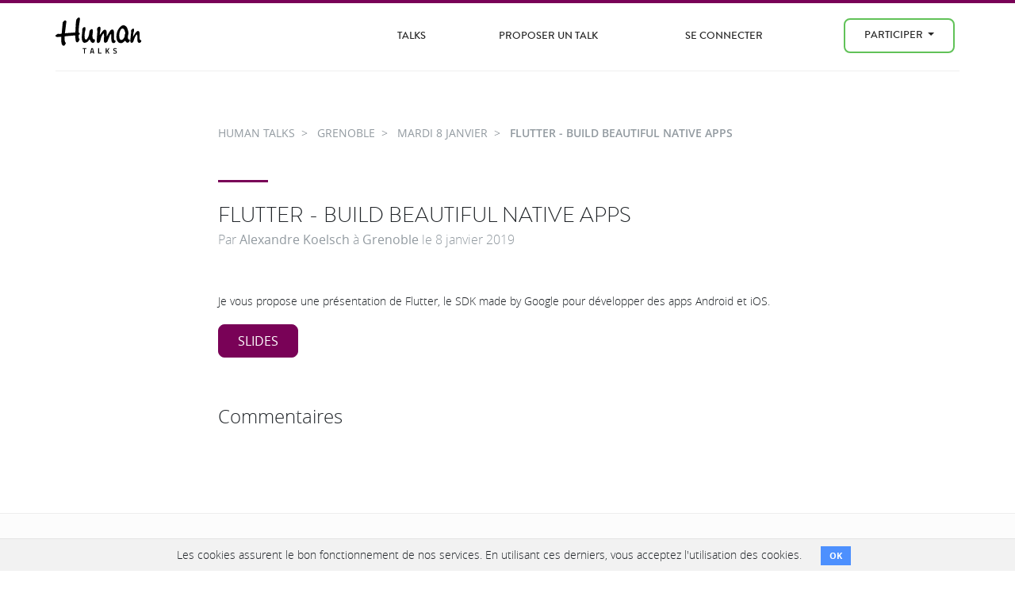

--- FILE ---
content_type: text/html; charset=utf-8
request_url: https://humantalks.com/talks/1364-flutter-build-beautiful-native-apps
body_size: 9634
content:




<!DOCTYPE html>
<html lang="fr">
<head>
<meta content="width=device-width, initial-scale=1, shrink-to-fit=no" name="viewport">
<meta charset="utf-8">
<meta content="Human Coders" name="author">
<link rel="stylesheet" href="/assets/application-edd7be16.css" media="all" data-turbo-track="reload" />


<script src="/assets/application-a0f87d7a.js" data-turbo-track="reload"></script>


<link rel="icon" type="image/x-icon" href="/assets/favicon-7ad414a0.ico" />
<title>Flutter - Build beautiful native apps | Human Talks</title>
<meta name="description" content="Je vous propose une présentation de Flutter, le SDK made by Google pour développer des apps Android et iOS.">
<meta property="og:title" content="Flutter - Build beautiful native apps">
<meta property="og:type" content="article">
<meta property="og:site_name" content="Human Talks">
<meta property="og:locale" content="fr_FR">
<meta property="og:url" content="https://humantalks.com/talks/1364-flutter-build-beautiful-native-apps">
<meta name="csrf-param" content="authenticity_token" />
<meta name="csrf-token" content="3n19GvhTMo-Nq8M9MjH3Lj8KqOyNuRbfEZ6Ohj4bzKMKOx1XkStjIppbsV6ZxmXUUdw-QpXFVDysahrRKotoCg" />


<script>
  (function(w,d,s,l,i){w[l]=w[l]||[];w[l].push({'gtm.start':
    new Date().getTime(),event:'gtm.js'});var f=d.getElementsByTagName(s)[0],
    j=d.createElement(s),dl=l!='dataLayer'?'&l='+l:'';j.async=true;j.src=
    'https://www.googletagmanager.com/gtm.js?id='+i+dl;f.parentNode.insertBefore(j,f);
    })(window,document,'script','dataLayer','GTM-N9X6M8W');
</script>

</head>

<body class="talks show">
<header class="header navbar-fixed-top">
<div class="topbar" id="topbar">
<nav class="navbar bg-primary navbar-expand-lg">
<div class="container"></div>
</nav>
</div>

<nav class="navbar navbar-expand-lg">
<div class="container main-nav">
<div class="row">
<div class="navbar-brand">
<a href="/"><svg xmlns="http://www.w3.org/2000/svg" xmlns:xlink="http://www.w3.org/1999/xlink" width="109px" height="46px" viewBox="0 0 109 46" version="1.1" role="img" aria-labelledby="ae94nb8rx1jjqz1mw78mazmm6q14p03j agu2rtp67a7ps93h11ec4rs7nhpipzc2"><title id="ae94nb8rx1jjqz1mw78mazmm6q14p03j">Logo Human Talks</title><desc id="agu2rtp67a7ps93h11ec4rs7nhpipzc2">Logo Human Talks</desc>
    
    
    <g class="Human_logo">
        <path d="M7.3021966,24.3197204 C4.87622404,24.5503738 3.28296207,24.6656469 2.52297532,24.6656469 C1.50393811,24.6656469 0.751856132,24.4278023 0.266842301,23.9512544 C0.0889850754,23.7821013 0,23.5591757 0,23.2824774 C0,23.0519312 0.0485578457,22.8212777 0.145560612,22.5907316 C0.25882461,22.3449445 0.60629552,22.0682462 1.18853797,21.760744 C1.57677488,21.5455461 1.90809749,21.3305629 2.18340918,21.1150431 C2.65216178,20.7614961 2.99184085,20.5847225 3.20210761,20.5847225 C3.26658791,20.5847225 3.42852268,20.6387098 3.68734729,20.7461478 C3.96209436,20.8693633 4.14830805,20.9229213 4.24542374,20.907573 C6.39608461,20.6769195 7.51189873,20.5310572 7.59297904,20.4694495 C7.72239135,20.3927081 7.81950704,19.9545846 7.88421319,19.1551862 L8.87885855,8.47954731 C8.87885855,7.64945239 8.89895924,7.11537529 8.93961232,6.87699401 C8.9798137,6.63882739 9.1051607,6.35805053 9.31565331,6.03552205 C9.76803176,5.32853534 10.2939245,4.73660704 10.8924282,4.25984448 C11.3450325,3.90651212 11.7416259,3.72963128 12.0809662,3.72963128 C12.5016126,3.72963128 12.8897366,3.91413259 13.245564,4.28292056 C13.5852431,4.63678957 13.7550826,5.00568487 13.7550826,5.38982112 C13.7550826,5.63571554 13.6740023,6.08950935 13.5125192,6.7500219 C13.4474743,7.05773876 13.3669586,7.71857331 13.2698429,8.73295488 C13.2373204,9.02532345 13.1402048,9.7860828 12.9787217,11.0157696 L11.8386286,19.9390216 L25.0357477,18.92464 L25.4481506,10.6931338 C25.674114,6.11258543 26.030506,3.36867845 26.515181,2.46141282 C26.8064152,1.92357915 27.2996726,1.36266939 27.995179,0.778254235 C28.5128282,0.316947284 28.9899373,0.086401139 29.4266191,0.086401139 C30.3486536,0.086401139 30.8096143,0.6785441 30.8096143,1.86207871 C30.8096143,2.44617187 30.4699353,4.92851416 29.7905771,9.3095349 C29.4508981,11.5540326 29.2487619,14.7591392 29.1840558,18.92464 C30.1383868,19.3245539 30.6154959,19.8623876 30.6154959,20.5385704 C30.6154959,20.8462872 30.5265108,21.0843465 30.3486536,21.2534996 C30.3000957,21.2996517 30.1222385,21.3996838 29.814856,21.5532739 C29.3457647,21.7838201 29.111219,22.3065202 29.111219,23.1210521 C29.111219,23.1984375 29.1759251,23.8744057 29.3053374,25.1499226 C29.3700436,25.9338654 29.4913253,26.4182484 29.6692954,26.6027497 L30.2758168,27.2714194 C30.340523,27.3328125 30.3729325,27.4174963 30.3729325,27.5250416 C30.3729325,27.7556951 30.2394549,28.1515304 29.9726126,28.7126548 C29.7056574,29.2737792 29.4104708,29.7772671 29.087053,30.2231184 C28.5046976,31.0066319 27.9224552,31.3986032 27.3400998,31.3986032 C26.6122967,31.3986032 26.0866298,31.014789 25.7635508,30.2461945 C25.3754268,29.2929914 25.1570294,27.8709682 25.1085845,25.9800175 L25.0357477,23.2363252 C25.0357477,22.8986631 24.6799203,22.7290808 23.9682656,22.7290808 L23.726041,22.7290808 L12.4692031,23.7206009 C12.0163729,23.7667531 11.7173469,23.8513296 11.5717863,23.9742231 C11.4746706,24.0665275 11.4262257,24.2505994 11.4262257,24.5272978 L11.4262257,26.879448 C11.4262257,28.58579 11.6445102,29.9310718 12.0809662,30.9144349 C12.129524,31.0225168 12.3722003,31.3607155 12.8088822,31.9291384 C12.9059978,32.0516027 12.9544428,32.2130279 12.9544428,32.4133068 C12.9544428,32.8432732 12.7035229,33.4352015 12.2023608,34.1884477 C11.7979756,34.7726482 11.4340176,35.1800752 11.1108256,35.4106213 C10.852001,35.5797744 10.5123219,35.6642436 10.0917884,35.6642436 C9.20216347,35.6642436 8.46645564,34.9418013 7.88421319,33.496702 C7.46334089,32.4206053 7.26143059,30.922592 7.27791767,29.0008375 L7.3021966,24.3197204" id="Fill-1"></path>
        <path d="M33.1873678,23.2824774 L33.623485,18.5325613 L33.6963218,17.8638916 L33.647764,15.9040348 C33.647764,14.9971985 33.9060239,14.1826665 34.4241249,13.4599022 C35.0706218,12.5686288 35.8146861,12.1226701 36.6557531,12.1226701 C37.4645236,12.1226701 37.8689088,12.8297642 37.8689088,14.2438449 C37.8689088,14.8588493 37.6585291,16.0041742 37.2381085,17.6793903 C36.817462,19.2935353 36.6071953,20.9154081 36.6071953,22.5445794 C36.6071953,25.2964289 36.8902988,26.9256002 37.4563929,27.4328446 C37.7313659,27.7095429 38.0629143,27.8478921 38.4511512,27.8478921 C39.3084795,27.8478921 40.2142527,26.8409163 41.1684709,24.8270721 C41.9605284,23.1672043 42.4620293,21.0612704 42.6727477,18.5094853 C42.7531505,17.5567114 42.947156,16.8648584 43.2545385,16.4343553 C43.7554748,15.7426095 44.3948574,15.2201241 45.1707666,14.8665771 C45.5104457,14.6974241 45.7854186,14.6128475 45.9956853,14.6128475 C46.7073401,14.6128475 47.0632804,15.6198233 47.0632804,17.6332382 C47.0632804,18.0944378 47.0470192,18.4403643 47.0147226,18.6709105 L46.7234884,21.2996517 C46.5940761,22.2526402 46.5294829,22.875587 46.5294829,23.1672043 C46.5294829,23.6437522 46.6022067,24.3049087 46.7477673,25.1499226 C46.9580341,26.287949 47.2168587,27.0100694 47.5242412,27.3175716 C47.6698018,27.4559207 47.8800685,27.5250416 48.1550415,27.5250416 L48.4218838,27.5250416 C48.6968567,27.4942377 48.8748268,27.4789968 48.9555684,27.4789968 C49.0850936,27.4789968 49.1982447,27.5403899 49.2953604,27.6634981 C49.5703333,28.0169378 49.7077633,28.5013208 49.7077633,29.1162179 C49.7077633,30.0386171 49.4327903,30.7688946 48.8828445,31.3064063 C48.3814565,31.7834908 47.7668045,32.0213354 47.0390015,32.0213354 C46.5860584,32.0213354 46.1736555,31.9060624 45.8015669,31.6754089 C44.7017881,30.999548 43.9900205,30.0539654 43.6669414,28.8395196 C43.4729359,28.1476665 43.2216773,27.8018473 42.9148594,27.8018473 C42.6075899,27.8018473 42.219353,28.2476986 41.7508262,29.139294 C41.3949989,29.8310397 40.7399196,30.4537719 39.7855886,31.0066319 C38.6695486,31.6523328 37.6505114,31.9751833 36.7285899,31.9751833 C35.6448465,31.9751833 34.747091,31.3294823 34.0360009,30.0386171 C33.4213489,28.9163683 33.1145311,27.2560711 33.1145311,25.0576183 C33.1145311,24.4120247 33.13881,23.8210624 33.1873678,23.2824774" id="Fill-2"></path>
        <path d="M64.6272178,23.9512544 L66.9796761,19.8697934 C67.642773,18.7170626 68.2736862,17.7333776 68.8720769,16.918631 C69.6969957,15.8274007 70.5704723,15.2813026 71.4923938,15.2813026 C72.5760242,15.2813026 73.2473647,15.8578826 73.5061893,17.0109353 C73.7154397,17.9791647 73.8125554,18.8477913 73.7973105,19.6163858 L73.7001948,25.9569414 C73.6840465,27.0331454 73.8610004,27.8940442 74.2339924,28.5397452 C74.4119625,28.8472474 74.6373613,29.0469896 74.9133505,29.139294 C74.9446308,29.1546422 75.1711588,29.2007944 75.5916923,29.2776431 C75.7372529,29.3236879 75.8100897,29.4774927 75.8100897,29.7387354 C75.8100897,30.5383484 75.5025943,31.2070181 74.8890716,31.7446371 C74.3876836,32.1746035 73.7487527,32.3903381 72.9723918,32.3903381 C71.193142,32.3903381 70.3035171,30.3538471 70.3035171,26.2798992 L70.3035171,25.9569414 L70.3763538,21.8988785 C70.3763538,21.407197 70.1579565,21.1611952 69.7212746,21.1611952 C69.3330377,21.1611952 68.9529314,21.6147744 68.5809557,22.5215034 L66.8098365,26.879448 C66.5671602,27.5096933 66.3811724,28.0169378 66.251873,28.401396 C65.8473749,29.5543414 65.5158264,30.2999671 65.2580181,30.6381659 C64.545347,31.4990647 63.713314,31.9291384 62.7590959,31.9291384 C62.3547106,31.9291384 62.0554588,31.8441326 61.8613403,31.6754089 C61.2305401,31.1531381 60.9474365,30.3154228 61.0121427,29.1622627 L61.0121427,28.9778687 L61.1819822,23.4439026 C61.0687182,21.8148386 60.9878638,20.8998452 60.9394188,20.6999956 C60.8745998,20.4694495 60.7372827,20.3466633 60.526903,20.330993 C60.4299002,20.3159667 60.2437995,20.4694495 59.9689395,20.7922999 C59.6938536,21.1150431 59.4432726,21.4689121 59.2167446,21.8530483 L58.3918258,23.3286295 C57.8419929,24.2966443 57.3889369,25.6192794 57.0342388,27.2944955 C56.597444,29.2776431 56.2416166,30.4767407 55.9666437,30.8913588 C55.7402287,31.2142093 55.3762707,31.5183842 54.8747698,31.8022737 C54.3731559,32.0862704 53.9364741,32.2289128 53.5643855,32.2289128 C53.0311526,32.2289128 52.5858884,31.829643 52.2305127,31.0297079 C51.9879494,30.5075445 51.8822514,30.0078132 51.9151126,29.5312653 L52.5217469,20.9766939 L52.7885892,18.0944378 C52.7885892,17.848758 52.7071701,17.1031323 52.5459129,15.8578826 C52.480755,15.4427278 52.4489101,15.0509711 52.4489101,14.6819685 C52.4489101,13.9290442 52.7557279,13.2371912 53.3708316,12.6068385 C53.9364741,12.0072897 54.5349778,11.7075153 55.1660039,11.7075153 C56.2658956,11.7075153 56.8158414,12.3916406 56.8158414,13.7596765 C56.8158414,14.712987 56.5812957,16.4422978 56.1122043,18.9476088 L55.869528,20.8383448 C55.8372314,21.0381944 55.8209702,21.1996196 55.8209702,21.3226205 C55.8209702,21.6303373 55.8857893,21.7760923 56.0152016,21.760744 C56.0797948,21.7456104 56.3144534,21.4609696 56.7188386,20.907573 L58.8527866,17.9791647 C60.0982388,16.2729301 61.2385577,15.4196517 62.2738562,15.4196517 C62.8076537,15.4196517 63.2766322,15.6503052 63.6810174,16.1115048 C64.1986666,16.7265092 64.4655089,17.4029067 64.4816572,18.14059 L64.6272178,23.9512544" id="Fill-3"></path>
        <path d="M84.4715672,13.9209945 C83.5982035,13.9209945 82.7894331,14.5515618 82.0453688,15.8117304 C80.9131805,17.7486186 80.3470864,20.1464917 80.3470864,23.0057791 C80.3470864,26.6027497 81.2124323,28.401396 82.9431243,28.401396 C83.8811941,28.401396 84.6899646,28.0016968 85.3692098,27.2022985 C86.0638128,26.3874445 86.614775,25.449697 87.0191602,24.3889486 C87.2132787,23.8513296 87.3102814,23.544364 87.3102814,23.4669787 L87.2132787,21.9450307 C87.2132787,21.8988785 87.3588393,21.6223949 87.6499605,21.1150431 C87.9077688,20.6695137 88.0370682,20.2543589 88.0370682,19.8697934 C88.0370682,19.6548102 87.9239171,19.0860653 87.6984054,18.163666 C87.3102814,16.5957805 86.8250418,15.5044429 86.2427993,14.8895459 C85.6442956,14.2438449 85.0539226,13.9209945 84.4715672,13.9209945 L84.4715672,13.9209945 Z M92.3073355,27.7556951 L92.865299,27.7556951 C93.4151319,27.7556951 93.6902177,28.047849 93.6902177,28.6319422 C93.6902177,29.308447 93.4313931,30.0001928 92.9138568,30.7073941 C92.3153532,31.5067925 91.6198467,31.9060624 90.8272246,31.9060624 C90.3258366,31.9060624 89.8891548,31.7526869 89.5170661,31.4447554 C89.4362117,31.3837916 89.0561054,30.8841676 88.3767472,29.9464201 C88.1665934,29.6389179 87.9563266,29.4851132 87.7469633,29.4851132 C87.519419,29.4851132 87.1960011,29.7157666 86.7764839,30.1769663 C85.385471,31.6682177 83.9136037,32.4133068 82.3608819,32.4133068 C81.0506105,32.4133068 79.9427011,31.9670261 79.036815,31.0758601 C77.5487993,29.6465384 76.8057514,27.3637237 76.8057514,24.2275234 C76.8057514,20.0161923 77.9703492,16.4035514 80.2985285,13.3906739 C81.0748894,12.3916406 81.9322177,11.5617604 82.8704005,10.9003892 C83.9216214,10.1627059 84.884083,9.79370327 85.7574467,9.79370327 C86.743058,9.79370327 87.8025225,10.2859214 88.9348237,11.2693918 C89.8405969,12.0687902 90.5684,13.4293129 91.1184587,15.3505308 C91.749259,17.5641173 92.0646592,19.0478556 92.0646592,19.8006725 C92.0646592,20.2005863 91.9189856,20.9459974 91.6278644,22.0372277 C91.3690398,23.0519312 91.2397404,23.9363354 91.2397404,24.688723 C91.2397404,26.7333711 91.5955678,27.7556951 92.3073355,27.7556951 L92.3073355,27.7556951 Z" id="Fill-4"></path>
        <path d="M97.6439556,24.6194947 L99.8517567,21.0228461 C101.453036,18.3942122 102.851164,17.0800562 104.049074,17.0800562 C105.358216,17.0800562 106.029557,18.2097109 106.061966,20.4694495 L106.110411,26.5796736 C106.12656,27.8094677 106.579503,28.493593 107.469128,28.6319422 C107.986664,28.7241392 108.245488,28.9317166 108.245488,29.254567 C108.245488,30.2077702 107.841103,30.999548 107.032333,31.6292567 C106.644209,31.9363296 106.150839,32.0905637 105.552335,32.0905637 C104.825435,32.0905637 104.282717,31.7677132 103.927793,31.1219049 C103.571965,30.5075445 103.34555,29.7080388 103.248547,28.7241392 C103.19999,28.1245904 103.175711,26.9639172 103.175711,25.2421196 C103.175711,23.2445897 103.111004,22.0989428 102.981592,21.8068962 C102.899721,21.6377431 102.795604,21.5532739 102.666192,21.5532739 C102.439664,21.5532739 102.148543,21.7492596 101.792715,22.1410164 C101.436888,22.5330951 101.121488,22.9981586 100.846515,23.5360996 C99.8113294,25.5962033 99.1481196,27.1714946 98.8569984,28.2629395 C98.3556104,30.0463449 97.8785013,31.1148211 97.4255583,31.4678315 C97.021173,31.775763 96.5279157,31.9291384 95.9456732,31.9291384 C95.4926172,31.9291384 95.1701028,31.8441326 94.9760973,31.6754089 C94.5545474,31.2602541 94.345297,30.3999993 94.345297,29.0931418 C94.345297,28.8164435 94.3605419,28.5166691 94.3937419,28.1938186 L95.4613369,17.8177395 C95.2186606,17.5567114 95.0973789,17.3336784 95.0973789,17.1492845 C95.0973789,16.3961456 95.5493057,15.6198233 96.4550789,14.8204249 C96.9726152,14.3440917 97.5064127,14.1054958 98.0563586,14.1054958 C98.7681262,14.1054958 99.1238407,14.4824409 99.1238407,15.2352577 C99.1238407,15.7581725 99.0835264,16.3421583 99.002559,16.9878592 C98.9702624,17.1877088 98.751865,17.9178789 98.3474798,19.1782623 L97.6439556,24.6194947" id="Fill-5"></path>
        <path d="M34.1295009,39.7818318 L34.1295009,38.8119626 L38.948938,38.8119626 L38.948938,39.7818318 L37.106212,39.7818318 L37.106212,45.5700935 L35.9722269,45.5700935 L35.9722269,39.7818318 L34.1295009,39.7818318 Z M43.4648887,45.5700935 L45.1985776,38.8119626 L47.2375702,38.8119626 L48.9167406,45.5700935 L47.7173332,45.5700935 L47.3793183,44.2803738 L44.9586961,44.2803738 L44.6424887,45.5700935 L43.4648887,45.5700935 Z M47.1394369,43.3208224 L46.3325628,39.771514 L46.0926813,39.771514 L45.1876739,43.3208224 L47.1394369,43.3208224 Z M57.8923061,44.6002243 L57.8923061,45.5700935 L53.847032,45.5700935 L53.847032,38.8119626 L54.9810172,38.8119626 L54.9810172,44.6002243 L57.8923061,44.6002243 Z M63.3350717,45.5700935 L63.3350717,38.8119626 L64.4690569,38.8119626 L64.4690569,41.7525234 L65.0469531,41.6802991 C65.504911,41.0062022 65.9810346,40.2048645 66.4753383,39.2762617 L66.7261235,38.8119626 L67.9473383,38.8119626 C67.2204211,40.1807919 66.56984,41.271024 65.9955754,42.0826916 C66.2063814,42.3991044 66.4826058,42.8462027 66.8242569,43.424 L68.0454717,45.5700935 L66.8024494,45.5700935 C66.0828014,44.2218998 65.5267181,43.2520403 65.1341828,42.660486 L64.4690569,42.7327103 L64.4690569,45.5700935 L63.3350717,45.5700935 Z M72.8449187,40.6175701 C72.8449187,39.3450404 73.6517847,38.708785 75.2655409,38.708785 C75.8325364,38.708785 76.479483,38.8291577 77.2064002,39.0699065 L76.955615,40.0088224 C76.2141594,39.7887092 75.6308171,39.6769346 75.2055706,39.6734953 C74.780324,39.6700561 74.4732061,39.7371208 74.2842076,39.8746916 C74.0952091,40.0122624 74.0007113,40.2530076 74.0007113,40.5969346 C74.0007113,40.8308049 74.1061127,41.0285599 74.3169187,41.1902056 C74.5277247,41.3518513 74.8839088,41.4945788 75.3854817,41.6183925 C76.1487447,41.8109916 76.6721173,42.0586153 76.955615,42.361271 C77.2391127,42.6639267 77.3808594,43.1144643 77.3808594,43.7128972 C77.3808594,45.0129411 76.5594553,45.6629533 74.9166224,45.6629533 C74.3714345,45.6629533 73.684508,45.5528983 72.8558224,45.332785 L73.0848002,44.3525981 C73.0848002,44.3594767 73.1974707,44.3904296 73.422815,44.4454579 C74.1279247,44.6174214 74.6749217,44.7034019 75.0638224,44.7034019 C75.4527231,44.7034019 75.7434856,44.610543 75.9361187,44.4248224 C76.1287518,44.2391019 76.2250668,44.0052351 76.2250668,43.723215 C76.2250668,43.4411949 76.1432899,43.2245241 75.9797335,43.0731963 C75.8161771,42.9218684 75.5163283,42.7877389 75.080178,42.6708037 C74.2951074,42.4644476 73.7263032,42.2099454 73.3737483,41.9072897 C73.0211935,41.604634 72.8449187,41.1747318 72.8449187,40.6175701 Z" id="TALKS"></path>
    </g>
</svg>

</a><button class="toggle-menu">&#9776;</button>
</div>
<ul class="navbar-nav ml-auto">
<li class="nav-item"><a class="nav-link" href="/talks?filter=video">Talks</a></li>
<li class="nav-item"><a class="nav-link" href="/pages/guide-du-talker">Proposer un Talk</a></li>
<li class="nav-item"><form class="button_to" method="post" action="/users/auth/humancoders"><button data-turbo="false" class="nav-link btn btn-link" type="submit">Se connecter</button><input type="hidden" name="authenticity_token" value="uE9JW4l5YQVDXBfiR8VQm92RGru506K0JxzZJBn8BL5wBk0LsGnZSpWWRQkFW6v-BcDgNL_Kdr0efcgY75ZkLA" /></form></li>
<li class="nav-item dropdown d-none d-md-block">
<a aria-haspopup class="dropdown-toggle nav-link btn btn-outline-success" data-toggle="dropdown" href="#" id="cities-dropdown" role="menu">
Participer
<span class="caret"></span>
</a>
<div aria-labelledby="cities-dropdown" class="dropdown-menu">
<a title="Human Talks A distance" class="dropdown-item" href="/cities/a-distance">A distance</a>
<a title="Human Talks Angers" class="dropdown-item" href="/cities/angers">Angers</a>
<a title="Human Talks Bordeaux" class="dropdown-item" href="/cities/bordeaux">Bordeaux</a>
<a title="Human Talks Compiègne" class="dropdown-item" href="/cities/compiegne">Compiègne</a>
<a title="Human Talks Dijon" class="dropdown-item" href="/cities/dijon">Dijon</a>
<a title="Human Talks Genève" class="dropdown-item" href="/cities/geneve">Genève</a>
<a title="Human Talks Grenoble" class="dropdown-item" href="/cities/grenoble">Grenoble</a>
<a title="Human Talks Laval" class="dropdown-item" href="/cities/laval">Laval</a>
<a title="Human Talks Lyon" class="dropdown-item" href="/cities/lyon">Lyon</a>
<a title="Human Talks Mans" class="dropdown-item" href="/cities/mans">Mans</a>
<a title="Human Talks Montpellier" class="dropdown-item" href="/cities/montpellier">Montpellier</a>
<a title="Human Talks Nancy" class="dropdown-item" href="/cities/nancy">Nancy</a>
<a title="Human Talks Nantes" class="dropdown-item" href="/cities/nantes">Nantes</a>
<a title="Human Talks Paris" class="dropdown-item" href="/cities/paris">Paris</a>
<a title="Human Talks Poitiers" class="dropdown-item" href="/cities/poitiers">Poitiers</a>
<a title="Human Talks Rochefort" class="dropdown-item" href="/cities/rochefort">Rochefort</a>
<a title="Human Talks Toulouse" class="dropdown-item" href="/cities/toulouse">Toulouse</a>
</div>
</li>
<li class="nav-item d-block d-md-none"><a class="nav-link btn btn-outline-success" href="/cities">Participer</a></li>

</ul>
</div>
</div>
</nav>

</header>

<noscript>
<iframe height="0" src="https://www.googletagmanager.com/ns.html?id=GTM-N9X6M8W" style="display:none;visibility:hidden" width="0"></iframe>
</noscript>

<div id="main" role="main">

<div class="container">
<div class="row">
<div class="col-md-10 offset-md-2">

<div itemscope itemtype="http://schema.org/WebPage">
<ul class="breadcrumb" itemprop="breadcrumb">
<li class="breadcrumb-item " itemtype="">
<a title="Human Talks" class="" href="/"><span itemprop="">Human Talks</span></a></li>

<li class="breadcrumb-item " itemtype="">
<a title="Human Talks Grenoble" class="" href="/cities/grenoble"><span itemprop="">Grenoble</span></a></li>

<li class="breadcrumb-item " itemtype="">
<a title="Human Talks Grenoble du Mardi  8 janvier" class="" href="/cities/grenoble/events/478"><span itemprop="">Mardi  8 janvier</span></a></li>

<li class="breadcrumb-item active" itemtype="">
<a title="Flutter - Build beautiful native apps" class="disable" href="/talks/1364-flutter-build-beautiful-native-apps"><span itemprop="">Flutter - Build beautiful native apps</span></a></li>

</ul>
</div>
</div>
</div>
<div class="row">
<div class="col-md-8 offset-md-2">
<div class="page-header">
<h1 class="upperline">Flutter - Build beautiful native apps</h1>
</div>
<div class="presenter">
Par
<span class="speaker_name"><a href="https://news.humancoders.com/users/11440-alexandre-koelsch">Alexandre Koelsch</a></span>
à
<span class="city"><a href="/cities/grenoble/events/478">Grenoble</a></span>
le
<span class="date"> 8 janvier 2019</span>
</div>
<p class="description"><p>Je vous propose une présentation de Flutter, le SDK made by Google pour développer des apps Android et iOS.</p>
</p>
<a target="_blank" rel="nofollow noopener" class="btn btn-primary" href="https://docs.google.com/presentation/d/1WUP58cpWCwKKVk5FbC6qRWdrCIndSGqJuYxieMzDvl8/edit?usp=sharing">Slides</a>
<div class="comments">
<h3>Commentaires</h3><div id="disqus_thread"></div></div>
</div>
</div>
</div>

</div>
<footer id="footer">
<div class="footer__follow">
<div class="container-fluid">
356 talks ont été filmés
<a class="btn btn-info btn-lg" href="/talks?filter=video">Regarder les vidéos</a>

</div>
</div>
<div class="footer__content">
<div class="container">
<div class="row">
<div class="col-md-2">
<h5>Human Talks</h5>
<ul class="list-unstyled">
<li><a href="/talks?filter=video">Talks</a></li>
<li><a href="/pages/guide-du-talker">Proposer un Talk</a></li>
<li><a href="/pages/devenez-organisateur">Devenir organisateur</a></li>
<li><a href="/pages/code-de-conduite">Code de conduite</a></li>
<li><a href="/pages/a-propos">À propos</a></li>
<li><a rel="nofollow noopener" target="_blank" href="https://twitter.com/HumanTalks">@humantalks</a></li>
</ul>

</div>
<div class="col-md-2">
<h5>Human Coders</h5>
<ul class="list-unstyled">
<li><a target="_blank" title="Centre de formation pour développeurs" href="https://www.humancoders.com/formations?utm_source=hc_humantalks&amp;utm_medium=footer&amp;utm_campaign=formations">Formations</a></li>
<li><a href="https://www.humancoders.com/clients?utm_source=hc_humantalks&amp;utm_medium=footer&amp;utm_campaign=formations">Clients</a></li>
<li><a href="https://www.humancoders.com/pages/a-propos?utm_source=hc_humantalks&amp;utm_medium=footer&amp;utm_campaign=formations">À propos</a></li>
<li><a href="https://blog.humancoders.com/?utm_source=hc_humantalks&amp;utm_medium=footer&amp;utm_campaign=blog">Blog</a></li>
</ul>
</div>
<div class="col-md-2">
<h5>Communauté</h5>
<ul class="list-unstyled">
<li><a title="Actualités, ressources et tutoriels pour dévéloppeurs" href="https://news.humancoders.com/?utm_source=hc_humantalks&amp;utm_medium=footer&amp;utm_campaign=news">News</a></li>
<li><a title="Evénements pour tous les développeurs" href="https://humantalks.com/?utm_source=hc_humantalks&amp;utm_medium=footer&amp;utm_campaign=humantalks">Human Talks</a></li>
<li><a title="Evénements pour tous les développeurs" href="https://www.humancoders.com/podcast?utm_source=hc_humantalks&amp;utm_medium=footer&amp;utm_campaign=formations">Podcast</a></li>
<li><a title="Le Discord des développeurs" href="https://www.humancoders.com/pages/discord?utm_source=hc_humantalks&amp;utm_medium=footer&amp;utm_campaign=formations">Discord</a></li>
</ul>
</div>
<div class="col-md-4 offset-md-2">
<address>
<strong><a target="_blank" title="Centre de formation pour développeurs" href="https://www.humancoders.com/?utm_source=hc_humantalks&amp;utm_medium=footer&amp;utm_campaign=formations">Human Coders</a></strong>
<br>
11 bis passage Doisy
<br>
75017 Paris
</address>
<br>
SIRET : 539998856 00030
<br>
Numéro de déclaration d'activité : 11 75 48362 75
<br>
<br>
<div class="footer-partners">
<a target="_blank" rel="nofollow noopener" class="footer-social-link" href="https://campus.opco-atlas.fr/organismes/human-coders/0011r000027kO4QAAU"><img alt="Atlas" class="footer-partner-logo logo-atlas" loading="lazy" src="/assets/atlas-e0a3e9e5.jpg" />
</a><a target="_blank" rel="nofollow noopener" class="footer-social-link" href="https://www.humancoders.com/certificat-qualiopi.pdf"><img alt="Financer intégralement ou partiellement votre formation" class="footer-partner-logo logo-qualiopi" loading="lazy" src="/assets/qualiopi-5287da11.png" />
<span class="footer-partner-text">Télécharger notre certificat Qualiopi</span>
</a></div>
<br>
<br>
<a target="_blank" rel="nofollow noopener" class="footer-social-link" href="https://x.com/humancoders"><i class="icon-twitter"></i>
</a><a target="_blank" rel="nofollow noopener" class="footer-social-link" href="https://www.linkedin.com/company/human-coders/"><i class="icon-linkedin"></i>
</a></div>
</div>
</div>
</div>
<div class="footer__bottom">
<div class="container">
<div class="row">
<i class="icon-human-h"></i>
<p>
Vous voulez parler à un humain ?
<a href="tel:+33-1-84-17-38-96">+33(0)1 84 17 38 96</a>
</p>
</div>
</div>
</div>
</footer>

    <div class="cookies-eu js-cookies-eu" >
      <span class="cookies-eu-content-holder">Les cookies assurent le bon fonctionnement de nos services. En utilisant ces derniers, vous acceptez l&#39;utilisation des cookies.</span>
      <span class="cookies-eu-button-holder">
      <button class="cookies-eu-ok js-cookies-eu-ok"> OK </button>
      </span>
    </div>


<script>
  if (lazyLoadInstance) {
    lazyLoadInstance.update();
  }
</script>

</body>
</html>



--- FILE ---
content_type: text/javascript
request_url: https://humantalks.com/assets/application-a0f87d7a.js
body_size: 156217
content:
var __create = Object.create;
var __getProtoOf = Object.getPrototypeOf;
var __defProp = Object.defineProperty;
var __getOwnPropNames = Object.getOwnPropertyNames;
var __getOwnPropDesc = Object.getOwnPropertyDescriptor;
var __hasOwnProp = Object.prototype.hasOwnProperty;
var __toESM = (mod, isNodeMode, target) => {
  target = mod != null ? __create(__getProtoOf(mod)) : {};
  const to = isNodeMode || !mod || !mod.__esModule ? __defProp(target, "default", { value: mod, enumerable: true }) : target;
  for (let key of __getOwnPropNames(mod))
    if (!__hasOwnProp.call(to, key))
      __defProp(to, key, {
        get: () => mod[key],
        enumerable: true
      });
  return to;
};
var __moduleCache = /* @__PURE__ */ new WeakMap;
var __toCommonJS = (from) => {
  var entry = __moduleCache.get(from), desc;
  if (entry)
    return entry;
  entry = __defProp({}, "__esModule", { value: true });
  if (from && typeof from === "object" || typeof from === "function")
    __getOwnPropNames(from).map((key) => !__hasOwnProp.call(entry, key) && __defProp(entry, key, {
      get: () => from[key],
      enumerable: !(desc = __getOwnPropDesc(from, key)) || desc.enumerable
    }));
  __moduleCache.set(from, entry);
  return entry;
};
var __commonJS = (cb, mod) => () => (mod || cb((mod = { exports: {} }).exports, mod), mod.exports);
var __export = (target, all) => {
  for (var name in all)
    __defProp(target, name, {
      get: all[name],
      enumerable: true,
      configurable: true,
      set: (newValue) => all[name] = () => newValue
    });
};
var __esm = (fn, res) => () => (fn && (res = fn(fn = 0)), res);
var __require = /* @__PURE__ */ ((x) => typeof require !== "undefined" ? require : typeof Proxy !== "undefined" ? new Proxy(x, {
  get: (a, b) => (typeof require !== "undefined" ? require : a)[b]
}) : x)(function(x) {
  if (typeof require !== "undefined")
    return require.apply(this, arguments);
  throw Error('Dynamic require of "' + x + '" is not supported');
});

// node_modules/jquery/dist/jquery.js
var require_jquery = __commonJS((exports, module) => {
  /*!
   * jQuery JavaScript Library v3.7.1
   * https://jquery.com/
   *
   * Copyright OpenJS Foundation and other contributors
   * Released under the MIT license
   * https://jquery.org/license
   *
   * Date: 2023-08-28T13:37Z
   */
  (function(global2, factory) {
    if (typeof module === "object" && typeof module.exports === "object") {
      module.exports = global2.document ? factory(global2, true) : function(w) {
        if (!w.document) {
          throw new Error("jQuery requires a window with a document");
        }
        return factory(w);
      };
    } else {
      factory(global2);
    }
  })(typeof window !== "undefined" ? window : exports, function(window2, noGlobal) {
    var arr = [];
    var getProto = Object.getPrototypeOf;
    var slice = arr.slice;
    var flat = arr.flat ? function(array) {
      return arr.flat.call(array);
    } : function(array) {
      return arr.concat.apply([], array);
    };
    var push = arr.push;
    var indexOf = arr.indexOf;
    var class2type = {};
    var toString = class2type.toString;
    var hasOwn = class2type.hasOwnProperty;
    var fnToString = hasOwn.toString;
    var ObjectFunctionString = fnToString.call(Object);
    var support = {};
    var isFunction = function isFunction(obj) {
      return typeof obj === "function" && typeof obj.nodeType !== "number" && typeof obj.item !== "function";
    };
    var isWindow = function isWindow(obj) {
      return obj != null && obj === obj.window;
    };
    var document2 = window2.document;
    var preservedScriptAttributes = {
      type: true,
      src: true,
      nonce: true,
      noModule: true
    };
    function DOMEval(code, node, doc) {
      doc = doc || document2;
      var i, val, script = doc.createElement("script");
      script.text = code;
      if (node) {
        for (i in preservedScriptAttributes) {
          val = node[i] || node.getAttribute && node.getAttribute(i);
          if (val) {
            script.setAttribute(i, val);
          }
        }
      }
      doc.head.appendChild(script).parentNode.removeChild(script);
    }
    function toType(obj) {
      if (obj == null) {
        return obj + "";
      }
      return typeof obj === "object" || typeof obj === "function" ? class2type[toString.call(obj)] || "object" : typeof obj;
    }
    var version = "3.7.1", rhtmlSuffix = /HTML$/i, jQuery2 = function(selector, context) {
      return new jQuery2.fn.init(selector, context);
    };
    jQuery2.fn = jQuery2.prototype = {
      jquery: version,
      constructor: jQuery2,
      length: 0,
      toArray: function() {
        return slice.call(this);
      },
      get: function(num) {
        if (num == null) {
          return slice.call(this);
        }
        return num < 0 ? this[num + this.length] : this[num];
      },
      pushStack: function(elems) {
        var ret = jQuery2.merge(this.constructor(), elems);
        ret.prevObject = this;
        return ret;
      },
      each: function(callback) {
        return jQuery2.each(this, callback);
      },
      map: function(callback) {
        return this.pushStack(jQuery2.map(this, function(elem, i) {
          return callback.call(elem, i, elem);
        }));
      },
      slice: function() {
        return this.pushStack(slice.apply(this, arguments));
      },
      first: function() {
        return this.eq(0);
      },
      last: function() {
        return this.eq(-1);
      },
      even: function() {
        return this.pushStack(jQuery2.grep(this, function(_elem, i) {
          return (i + 1) % 2;
        }));
      },
      odd: function() {
        return this.pushStack(jQuery2.grep(this, function(_elem, i) {
          return i % 2;
        }));
      },
      eq: function(i) {
        var len = this.length, j = +i + (i < 0 ? len : 0);
        return this.pushStack(j >= 0 && j < len ? [this[j]] : []);
      },
      end: function() {
        return this.prevObject || this.constructor();
      },
      push,
      sort: arr.sort,
      splice: arr.splice
    };
    jQuery2.extend = jQuery2.fn.extend = function() {
      var options, name, src, copy, copyIsArray, clone, target = arguments[0] || {}, i = 1, length = arguments.length, deep = false;
      if (typeof target === "boolean") {
        deep = target;
        target = arguments[i] || {};
        i++;
      }
      if (typeof target !== "object" && !isFunction(target)) {
        target = {};
      }
      if (i === length) {
        target = this;
        i--;
      }
      for (;i < length; i++) {
        if ((options = arguments[i]) != null) {
          for (name in options) {
            copy = options[name];
            if (name === "__proto__" || target === copy) {
              continue;
            }
            if (deep && copy && (jQuery2.isPlainObject(copy) || (copyIsArray = Array.isArray(copy)))) {
              src = target[name];
              if (copyIsArray && !Array.isArray(src)) {
                clone = [];
              } else if (!copyIsArray && !jQuery2.isPlainObject(src)) {
                clone = {};
              } else {
                clone = src;
              }
              copyIsArray = false;
              target[name] = jQuery2.extend(deep, clone, copy);
            } else if (copy !== undefined) {
              target[name] = copy;
            }
          }
        }
      }
      return target;
    };
    jQuery2.extend({
      expando: "jQuery" + (version + Math.random()).replace(/\D/g, ""),
      isReady: true,
      error: function(msg) {
        throw new Error(msg);
      },
      noop: function() {},
      isPlainObject: function(obj) {
        var proto, Ctor;
        if (!obj || toString.call(obj) !== "[object Object]") {
          return false;
        }
        proto = getProto(obj);
        if (!proto) {
          return true;
        }
        Ctor = hasOwn.call(proto, "constructor") && proto.constructor;
        return typeof Ctor === "function" && fnToString.call(Ctor) === ObjectFunctionString;
      },
      isEmptyObject: function(obj) {
        var name;
        for (name in obj) {
          return false;
        }
        return true;
      },
      globalEval: function(code, options, doc) {
        DOMEval(code, { nonce: options && options.nonce }, doc);
      },
      each: function(obj, callback) {
        var length, i = 0;
        if (isArrayLike(obj)) {
          length = obj.length;
          for (;i < length; i++) {
            if (callback.call(obj[i], i, obj[i]) === false) {
              break;
            }
          }
        } else {
          for (i in obj) {
            if (callback.call(obj[i], i, obj[i]) === false) {
              break;
            }
          }
        }
        return obj;
      },
      text: function(elem) {
        var node, ret = "", i = 0, nodeType = elem.nodeType;
        if (!nodeType) {
          while (node = elem[i++]) {
            ret += jQuery2.text(node);
          }
        }
        if (nodeType === 1 || nodeType === 11) {
          return elem.textContent;
        }
        if (nodeType === 9) {
          return elem.documentElement.textContent;
        }
        if (nodeType === 3 || nodeType === 4) {
          return elem.nodeValue;
        }
        return ret;
      },
      makeArray: function(arr2, results) {
        var ret = results || [];
        if (arr2 != null) {
          if (isArrayLike(Object(arr2))) {
            jQuery2.merge(ret, typeof arr2 === "string" ? [arr2] : arr2);
          } else {
            push.call(ret, arr2);
          }
        }
        return ret;
      },
      inArray: function(elem, arr2, i) {
        return arr2 == null ? -1 : indexOf.call(arr2, elem, i);
      },
      isXMLDoc: function(elem) {
        var namespace = elem && elem.namespaceURI, docElem = elem && (elem.ownerDocument || elem).documentElement;
        return !rhtmlSuffix.test(namespace || docElem && docElem.nodeName || "HTML");
      },
      merge: function(first, second) {
        var len = +second.length, j = 0, i = first.length;
        for (;j < len; j++) {
          first[i++] = second[j];
        }
        first.length = i;
        return first;
      },
      grep: function(elems, callback, invert) {
        var callbackInverse, matches = [], i = 0, length = elems.length, callbackExpect = !invert;
        for (;i < length; i++) {
          callbackInverse = !callback(elems[i], i);
          if (callbackInverse !== callbackExpect) {
            matches.push(elems[i]);
          }
        }
        return matches;
      },
      map: function(elems, callback, arg) {
        var length, value, i = 0, ret = [];
        if (isArrayLike(elems)) {
          length = elems.length;
          for (;i < length; i++) {
            value = callback(elems[i], i, arg);
            if (value != null) {
              ret.push(value);
            }
          }
        } else {
          for (i in elems) {
            value = callback(elems[i], i, arg);
            if (value != null) {
              ret.push(value);
            }
          }
        }
        return flat(ret);
      },
      guid: 1,
      support
    });
    if (typeof Symbol === "function") {
      jQuery2.fn[Symbol.iterator] = arr[Symbol.iterator];
    }
    jQuery2.each("Boolean Number String Function Array Date RegExp Object Error Symbol".split(" "), function(_i, name) {
      class2type["[object " + name + "]"] = name.toLowerCase();
    });
    function isArrayLike(obj) {
      var length = !!obj && "length" in obj && obj.length, type = toType(obj);
      if (isFunction(obj) || isWindow(obj)) {
        return false;
      }
      return type === "array" || length === 0 || typeof length === "number" && length > 0 && length - 1 in obj;
    }
    function nodeName(elem, name) {
      return elem.nodeName && elem.nodeName.toLowerCase() === name.toLowerCase();
    }
    var pop = arr.pop;
    var sort = arr.sort;
    var splice = arr.splice;
    var whitespace = "[\\x20\\t\\r\\n\\f]";
    var rtrimCSS = new RegExp("^" + whitespace + "+|((?:^|[^\\\\])(?:\\\\.)*)" + whitespace + "+$", "g");
    jQuery2.contains = function(a, b) {
      var bup = b && b.parentNode;
      return a === bup || !!(bup && bup.nodeType === 1 && (a.contains ? a.contains(bup) : a.compareDocumentPosition && a.compareDocumentPosition(bup) & 16));
    };
    var rcssescape = /([\0-\x1f\x7f]|^-?\d)|^-$|[^\x80-\uFFFF\w-]/g;
    function fcssescape(ch, asCodePoint) {
      if (asCodePoint) {
        if (ch === "\x00") {
          return "�";
        }
        return ch.slice(0, -1) + "\\" + ch.charCodeAt(ch.length - 1).toString(16) + " ";
      }
      return "\\" + ch;
    }
    jQuery2.escapeSelector = function(sel) {
      return (sel + "").replace(rcssescape, fcssescape);
    };
    var preferredDoc = document2, pushNative = push;
    (function() {
      var i, Expr, outermostContext, sortInput, hasDuplicate, push2 = pushNative, document3, documentElement2, documentIsHTML, rbuggyQSA, matches, expando = jQuery2.expando, dirruns = 0, done = 0, classCache = createCache(), tokenCache = createCache(), compilerCache = createCache(), nonnativeSelectorCache = createCache(), sortOrder = function(a, b) {
        if (a === b) {
          hasDuplicate = true;
        }
        return 0;
      }, booleans = "checked|selected|async|autofocus|autoplay|controls|defer|disabled|hidden|ismap|" + "loop|multiple|open|readonly|required|scoped", identifier = "(?:\\\\[\\da-fA-F]{1,6}" + whitespace + "?|\\\\[^\\r\\n\\f]|[\\w-]|[^\x00-\\x7f])+", attributes = "\\[" + whitespace + "*(" + identifier + ")(?:" + whitespace + "*([*^$|!~]?=)" + whitespace + `*(?:'((?:\\\\.|[^\\\\'])*)'|"((?:\\\\.|[^\\\\"])*)"|(` + identifier + "))|)" + whitespace + "*\\]", pseudos = ":(" + identifier + ")(?:\\((" + `('((?:\\\\.|[^\\\\'])*)'|"((?:\\\\.|[^\\\\"])*)")|` + "((?:\\\\.|[^\\\\()[\\]]|" + attributes + ")*)|" + ".*" + ")\\)|)", rwhitespace = new RegExp(whitespace + "+", "g"), rcomma = new RegExp("^" + whitespace + "*," + whitespace + "*"), rleadingCombinator = new RegExp("^" + whitespace + "*([>+~]|" + whitespace + ")" + whitespace + "*"), rdescend = new RegExp(whitespace + "|>"), rpseudo = new RegExp(pseudos), ridentifier = new RegExp("^" + identifier + "$"), matchExpr = {
        ID: new RegExp("^#(" + identifier + ")"),
        CLASS: new RegExp("^\\.(" + identifier + ")"),
        TAG: new RegExp("^(" + identifier + "|[*])"),
        ATTR: new RegExp("^" + attributes),
        PSEUDO: new RegExp("^" + pseudos),
        CHILD: new RegExp("^:(only|first|last|nth|nth-last)-(child|of-type)(?:\\(" + whitespace + "*(even|odd|(([+-]|)(\\d*)n|)" + whitespace + "*(?:([+-]|)" + whitespace + "*(\\d+)|))" + whitespace + "*\\)|)", "i"),
        bool: new RegExp("^(?:" + booleans + ")$", "i"),
        needsContext: new RegExp("^" + whitespace + "*[>+~]|:(even|odd|eq|gt|lt|nth|first|last)(?:\\(" + whitespace + "*((?:-\\d)?\\d*)" + whitespace + "*\\)|)(?=[^-]|$)", "i")
      }, rinputs = /^(?:input|select|textarea|button)$/i, rheader = /^h\d$/i, rquickExpr2 = /^(?:#([\w-]+)|(\w+)|\.([\w-]+))$/, rsibling = /[+~]/, runescape = new RegExp("\\\\[\\da-fA-F]{1,6}" + whitespace + "?|\\\\([^\\r\\n\\f])", "g"), funescape = function(escape2, nonHex) {
        var high = "0x" + escape2.slice(1) - 65536;
        if (nonHex) {
          return nonHex;
        }
        return high < 0 ? String.fromCharCode(high + 65536) : String.fromCharCode(high >> 10 | 55296, high & 1023 | 56320);
      }, unloadHandler = function() {
        setDocument();
      }, inDisabledFieldset = addCombinator(function(elem) {
        return elem.disabled === true && nodeName(elem, "fieldset");
      }, { dir: "parentNode", next: "legend" });
      function safeActiveElement() {
        try {
          return document3.activeElement;
        } catch (err) {}
      }
      try {
        push2.apply(arr = slice.call(preferredDoc.childNodes), preferredDoc.childNodes);
        arr[preferredDoc.childNodes.length].nodeType;
      } catch (e) {
        push2 = {
          apply: function(target, els) {
            pushNative.apply(target, slice.call(els));
          },
          call: function(target) {
            pushNative.apply(target, slice.call(arguments, 1));
          }
        };
      }
      function find(selector, context, results, seed) {
        var m, i2, elem, nid, match, groups, newSelector, newContext = context && context.ownerDocument, nodeType = context ? context.nodeType : 9;
        results = results || [];
        if (typeof selector !== "string" || !selector || nodeType !== 1 && nodeType !== 9 && nodeType !== 11) {
          return results;
        }
        if (!seed) {
          setDocument(context);
          context = context || document3;
          if (documentIsHTML) {
            if (nodeType !== 11 && (match = rquickExpr2.exec(selector))) {
              if (m = match[1]) {
                if (nodeType === 9) {
                  if (elem = context.getElementById(m)) {
                    if (elem.id === m) {
                      push2.call(results, elem);
                      return results;
                    }
                  } else {
                    return results;
                  }
                } else {
                  if (newContext && (elem = newContext.getElementById(m)) && find.contains(context, elem) && elem.id === m) {
                    push2.call(results, elem);
                    return results;
                  }
                }
              } else if (match[2]) {
                push2.apply(results, context.getElementsByTagName(selector));
                return results;
              } else if ((m = match[3]) && context.getElementsByClassName) {
                push2.apply(results, context.getElementsByClassName(m));
                return results;
              }
            }
            if (!nonnativeSelectorCache[selector + " "] && (!rbuggyQSA || !rbuggyQSA.test(selector))) {
              newSelector = selector;
              newContext = context;
              if (nodeType === 1 && (rdescend.test(selector) || rleadingCombinator.test(selector))) {
                newContext = rsibling.test(selector) && testContext(context.parentNode) || context;
                if (newContext != context || !support.scope) {
                  if (nid = context.getAttribute("id")) {
                    nid = jQuery2.escapeSelector(nid);
                  } else {
                    context.setAttribute("id", nid = expando);
                  }
                }
                groups = tokenize(selector);
                i2 = groups.length;
                while (i2--) {
                  groups[i2] = (nid ? "#" + nid : ":scope") + " " + toSelector(groups[i2]);
                }
                newSelector = groups.join(",");
              }
              try {
                push2.apply(results, newContext.querySelectorAll(newSelector));
                return results;
              } catch (qsaError) {
                nonnativeSelectorCache(selector, true);
              } finally {
                if (nid === expando) {
                  context.removeAttribute("id");
                }
              }
            }
          }
        }
        return select(selector.replace(rtrimCSS, "$1"), context, results, seed);
      }
      function createCache() {
        var keys = [];
        function cache(key, value) {
          if (keys.push(key + " ") > Expr.cacheLength) {
            delete cache[keys.shift()];
          }
          return cache[key + " "] = value;
        }
        return cache;
      }
      function markFunction(fn) {
        fn[expando] = true;
        return fn;
      }
      function assert(fn) {
        var el = document3.createElement("fieldset");
        try {
          return !!fn(el);
        } catch (e) {
          return false;
        } finally {
          if (el.parentNode) {
            el.parentNode.removeChild(el);
          }
          el = null;
        }
      }
      function createInputPseudo(type) {
        return function(elem) {
          return nodeName(elem, "input") && elem.type === type;
        };
      }
      function createButtonPseudo(type) {
        return function(elem) {
          return (nodeName(elem, "input") || nodeName(elem, "button")) && elem.type === type;
        };
      }
      function createDisabledPseudo(disabled) {
        return function(elem) {
          if ("form" in elem) {
            if (elem.parentNode && elem.disabled === false) {
              if ("label" in elem) {
                if ("label" in elem.parentNode) {
                  return elem.parentNode.disabled === disabled;
                } else {
                  return elem.disabled === disabled;
                }
              }
              return elem.isDisabled === disabled || elem.isDisabled !== !disabled && inDisabledFieldset(elem) === disabled;
            }
            return elem.disabled === disabled;
          } else if ("label" in elem) {
            return elem.disabled === disabled;
          }
          return false;
        };
      }
      function createPositionalPseudo(fn) {
        return markFunction(function(argument) {
          argument = +argument;
          return markFunction(function(seed, matches2) {
            var j, matchIndexes = fn([], seed.length, argument), i2 = matchIndexes.length;
            while (i2--) {
              if (seed[j = matchIndexes[i2]]) {
                seed[j] = !(matches2[j] = seed[j]);
              }
            }
          });
        });
      }
      function testContext(context) {
        return context && typeof context.getElementsByTagName !== "undefined" && context;
      }
      function setDocument(node) {
        var subWindow, doc = node ? node.ownerDocument || node : preferredDoc;
        if (doc == document3 || doc.nodeType !== 9 || !doc.documentElement) {
          return document3;
        }
        document3 = doc;
        documentElement2 = document3.documentElement;
        documentIsHTML = !jQuery2.isXMLDoc(document3);
        matches = documentElement2.matches || documentElement2.webkitMatchesSelector || documentElement2.msMatchesSelector;
        if (documentElement2.msMatchesSelector && preferredDoc != document3 && (subWindow = document3.defaultView) && subWindow.top !== subWindow) {
          subWindow.addEventListener("unload", unloadHandler);
        }
        support.getById = assert(function(el) {
          documentElement2.appendChild(el).id = jQuery2.expando;
          return !document3.getElementsByName || !document3.getElementsByName(jQuery2.expando).length;
        });
        support.disconnectedMatch = assert(function(el) {
          return matches.call(el, "*");
        });
        support.scope = assert(function() {
          return document3.querySelectorAll(":scope");
        });
        support.cssHas = assert(function() {
          try {
            document3.querySelector(":has(*,:jqfake)");
            return false;
          } catch (e) {
            return true;
          }
        });
        if (support.getById) {
          Expr.filter.ID = function(id) {
            var attrId = id.replace(runescape, funescape);
            return function(elem) {
              return elem.getAttribute("id") === attrId;
            };
          };
          Expr.find.ID = function(id, context) {
            if (typeof context.getElementById !== "undefined" && documentIsHTML) {
              var elem = context.getElementById(id);
              return elem ? [elem] : [];
            }
          };
        } else {
          Expr.filter.ID = function(id) {
            var attrId = id.replace(runescape, funescape);
            return function(elem) {
              var node2 = typeof elem.getAttributeNode !== "undefined" && elem.getAttributeNode("id");
              return node2 && node2.value === attrId;
            };
          };
          Expr.find.ID = function(id, context) {
            if (typeof context.getElementById !== "undefined" && documentIsHTML) {
              var node2, i2, elems, elem = context.getElementById(id);
              if (elem) {
                node2 = elem.getAttributeNode("id");
                if (node2 && node2.value === id) {
                  return [elem];
                }
                elems = context.getElementsByName(id);
                i2 = 0;
                while (elem = elems[i2++]) {
                  node2 = elem.getAttributeNode("id");
                  if (node2 && node2.value === id) {
                    return [elem];
                  }
                }
              }
              return [];
            }
          };
        }
        Expr.find.TAG = function(tag, context) {
          if (typeof context.getElementsByTagName !== "undefined") {
            return context.getElementsByTagName(tag);
          } else {
            return context.querySelectorAll(tag);
          }
        };
        Expr.find.CLASS = function(className, context) {
          if (typeof context.getElementsByClassName !== "undefined" && documentIsHTML) {
            return context.getElementsByClassName(className);
          }
        };
        rbuggyQSA = [];
        assert(function(el) {
          var input;
          documentElement2.appendChild(el).innerHTML = "<a id='" + expando + "' href='' disabled='disabled'></a>" + "<select id='" + expando + "-\r\\' disabled='disabled'>" + "<option selected=''></option></select>";
          if (!el.querySelectorAll("[selected]").length) {
            rbuggyQSA.push("\\[" + whitespace + "*(?:value|" + booleans + ")");
          }
          if (!el.querySelectorAll("[id~=" + expando + "-]").length) {
            rbuggyQSA.push("~=");
          }
          if (!el.querySelectorAll("a#" + expando + "+*").length) {
            rbuggyQSA.push(".#.+[+~]");
          }
          if (!el.querySelectorAll(":checked").length) {
            rbuggyQSA.push(":checked");
          }
          input = document3.createElement("input");
          input.setAttribute("type", "hidden");
          el.appendChild(input).setAttribute("name", "D");
          documentElement2.appendChild(el).disabled = true;
          if (el.querySelectorAll(":disabled").length !== 2) {
            rbuggyQSA.push(":enabled", ":disabled");
          }
          input = document3.createElement("input");
          input.setAttribute("name", "");
          el.appendChild(input);
          if (!el.querySelectorAll("[name='']").length) {
            rbuggyQSA.push("\\[" + whitespace + "*name" + whitespace + "*=" + whitespace + `*(?:''|"")`);
          }
        });
        if (!support.cssHas) {
          rbuggyQSA.push(":has");
        }
        rbuggyQSA = rbuggyQSA.length && new RegExp(rbuggyQSA.join("|"));
        sortOrder = function(a, b) {
          if (a === b) {
            hasDuplicate = true;
            return 0;
          }
          var compare = !a.compareDocumentPosition - !b.compareDocumentPosition;
          if (compare) {
            return compare;
          }
          compare = (a.ownerDocument || a) == (b.ownerDocument || b) ? a.compareDocumentPosition(b) : 1;
          if (compare & 1 || !support.sortDetached && b.compareDocumentPosition(a) === compare) {
            if (a === document3 || a.ownerDocument == preferredDoc && find.contains(preferredDoc, a)) {
              return -1;
            }
            if (b === document3 || b.ownerDocument == preferredDoc && find.contains(preferredDoc, b)) {
              return 1;
            }
            return sortInput ? indexOf.call(sortInput, a) - indexOf.call(sortInput, b) : 0;
          }
          return compare & 4 ? -1 : 1;
        };
        return document3;
      }
      find.matches = function(expr, elements) {
        return find(expr, null, null, elements);
      };
      find.matchesSelector = function(elem, expr) {
        setDocument(elem);
        if (documentIsHTML && !nonnativeSelectorCache[expr + " "] && (!rbuggyQSA || !rbuggyQSA.test(expr))) {
          try {
            var ret = matches.call(elem, expr);
            if (ret || support.disconnectedMatch || elem.document && elem.document.nodeType !== 11) {
              return ret;
            }
          } catch (e) {
            nonnativeSelectorCache(expr, true);
          }
        }
        return find(expr, document3, null, [elem]).length > 0;
      };
      find.contains = function(context, elem) {
        if ((context.ownerDocument || context) != document3) {
          setDocument(context);
        }
        return jQuery2.contains(context, elem);
      };
      find.attr = function(elem, name) {
        if ((elem.ownerDocument || elem) != document3) {
          setDocument(elem);
        }
        var fn = Expr.attrHandle[name.toLowerCase()], val = fn && hasOwn.call(Expr.attrHandle, name.toLowerCase()) ? fn(elem, name, !documentIsHTML) : undefined;
        if (val !== undefined) {
          return val;
        }
        return elem.getAttribute(name);
      };
      find.error = function(msg) {
        throw new Error("Syntax error, unrecognized expression: " + msg);
      };
      jQuery2.uniqueSort = function(results) {
        var elem, duplicates = [], j = 0, i2 = 0;
        hasDuplicate = !support.sortStable;
        sortInput = !support.sortStable && slice.call(results, 0);
        sort.call(results, sortOrder);
        if (hasDuplicate) {
          while (elem = results[i2++]) {
            if (elem === results[i2]) {
              j = duplicates.push(i2);
            }
          }
          while (j--) {
            splice.call(results, duplicates[j], 1);
          }
        }
        sortInput = null;
        return results;
      };
      jQuery2.fn.uniqueSort = function() {
        return this.pushStack(jQuery2.uniqueSort(slice.apply(this)));
      };
      Expr = jQuery2.expr = {
        cacheLength: 50,
        createPseudo: markFunction,
        match: matchExpr,
        attrHandle: {},
        find: {},
        relative: {
          ">": { dir: "parentNode", first: true },
          " ": { dir: "parentNode" },
          "+": { dir: "previousSibling", first: true },
          "~": { dir: "previousSibling" }
        },
        preFilter: {
          ATTR: function(match) {
            match[1] = match[1].replace(runescape, funescape);
            match[3] = (match[3] || match[4] || match[5] || "").replace(runescape, funescape);
            if (match[2] === "~=") {
              match[3] = " " + match[3] + " ";
            }
            return match.slice(0, 4);
          },
          CHILD: function(match) {
            match[1] = match[1].toLowerCase();
            if (match[1].slice(0, 3) === "nth") {
              if (!match[3]) {
                find.error(match[0]);
              }
              match[4] = +(match[4] ? match[5] + (match[6] || 1) : 2 * (match[3] === "even" || match[3] === "odd"));
              match[5] = +(match[7] + match[8] || match[3] === "odd");
            } else if (match[3]) {
              find.error(match[0]);
            }
            return match;
          },
          PSEUDO: function(match) {
            var excess, unquoted = !match[6] && match[2];
            if (matchExpr.CHILD.test(match[0])) {
              return null;
            }
            if (match[3]) {
              match[2] = match[4] || match[5] || "";
            } else if (unquoted && rpseudo.test(unquoted) && (excess = tokenize(unquoted, true)) && (excess = unquoted.indexOf(")", unquoted.length - excess) - unquoted.length)) {
              match[0] = match[0].slice(0, excess);
              match[2] = unquoted.slice(0, excess);
            }
            return match.slice(0, 3);
          }
        },
        filter: {
          TAG: function(nodeNameSelector) {
            var expectedNodeName = nodeNameSelector.replace(runescape, funescape).toLowerCase();
            return nodeNameSelector === "*" ? function() {
              return true;
            } : function(elem) {
              return nodeName(elem, expectedNodeName);
            };
          },
          CLASS: function(className) {
            var pattern = classCache[className + " "];
            return pattern || (pattern = new RegExp("(^|" + whitespace + ")" + className + "(" + whitespace + "|$)")) && classCache(className, function(elem) {
              return pattern.test(typeof elem.className === "string" && elem.className || typeof elem.getAttribute !== "undefined" && elem.getAttribute("class") || "");
            });
          },
          ATTR: function(name, operator, check) {
            return function(elem) {
              var result = find.attr(elem, name);
              if (result == null) {
                return operator === "!=";
              }
              if (!operator) {
                return true;
              }
              result += "";
              if (operator === "=") {
                return result === check;
              }
              if (operator === "!=") {
                return result !== check;
              }
              if (operator === "^=") {
                return check && result.indexOf(check) === 0;
              }
              if (operator === "*=") {
                return check && result.indexOf(check) > -1;
              }
              if (operator === "$=") {
                return check && result.slice(-check.length) === check;
              }
              if (operator === "~=") {
                return (" " + result.replace(rwhitespace, " ") + " ").indexOf(check) > -1;
              }
              if (operator === "|=") {
                return result === check || result.slice(0, check.length + 1) === check + "-";
              }
              return false;
            };
          },
          CHILD: function(type, what, _argument, first, last) {
            var simple = type.slice(0, 3) !== "nth", forward = type.slice(-4) !== "last", ofType = what === "of-type";
            return first === 1 && last === 0 ? function(elem) {
              return !!elem.parentNode;
            } : function(elem, _context, xml) {
              var cache, outerCache, node, nodeIndex, start, dir2 = simple !== forward ? "nextSibling" : "previousSibling", parent = elem.parentNode, name = ofType && elem.nodeName.toLowerCase(), useCache = !xml && !ofType, diff = false;
              if (parent) {
                if (simple) {
                  while (dir2) {
                    node = elem;
                    while (node = node[dir2]) {
                      if (ofType ? nodeName(node, name) : node.nodeType === 1) {
                        return false;
                      }
                    }
                    start = dir2 = type === "only" && !start && "nextSibling";
                  }
                  return true;
                }
                start = [forward ? parent.firstChild : parent.lastChild];
                if (forward && useCache) {
                  outerCache = parent[expando] || (parent[expando] = {});
                  cache = outerCache[type] || [];
                  nodeIndex = cache[0] === dirruns && cache[1];
                  diff = nodeIndex && cache[2];
                  node = nodeIndex && parent.childNodes[nodeIndex];
                  while (node = ++nodeIndex && node && node[dir2] || (diff = nodeIndex = 0) || start.pop()) {
                    if (node.nodeType === 1 && ++diff && node === elem) {
                      outerCache[type] = [dirruns, nodeIndex, diff];
                      break;
                    }
                  }
                } else {
                  if (useCache) {
                    outerCache = elem[expando] || (elem[expando] = {});
                    cache = outerCache[type] || [];
                    nodeIndex = cache[0] === dirruns && cache[1];
                    diff = nodeIndex;
                  }
                  if (diff === false) {
                    while (node = ++nodeIndex && node && node[dir2] || (diff = nodeIndex = 0) || start.pop()) {
                      if ((ofType ? nodeName(node, name) : node.nodeType === 1) && ++diff) {
                        if (useCache) {
                          outerCache = node[expando] || (node[expando] = {});
                          outerCache[type] = [dirruns, diff];
                        }
                        if (node === elem) {
                          break;
                        }
                      }
                    }
                  }
                }
                diff -= last;
                return diff === first || diff % first === 0 && diff / first >= 0;
              }
            };
          },
          PSEUDO: function(pseudo, argument) {
            var args, fn = Expr.pseudos[pseudo] || Expr.setFilters[pseudo.toLowerCase()] || find.error("unsupported pseudo: " + pseudo);
            if (fn[expando]) {
              return fn(argument);
            }
            if (fn.length > 1) {
              args = [pseudo, pseudo, "", argument];
              return Expr.setFilters.hasOwnProperty(pseudo.toLowerCase()) ? markFunction(function(seed, matches2) {
                var idx, matched = fn(seed, argument), i2 = matched.length;
                while (i2--) {
                  idx = indexOf.call(seed, matched[i2]);
                  seed[idx] = !(matches2[idx] = matched[i2]);
                }
              }) : function(elem) {
                return fn(elem, 0, args);
              };
            }
            return fn;
          }
        },
        pseudos: {
          not: markFunction(function(selector) {
            var input = [], results = [], matcher = compile(selector.replace(rtrimCSS, "$1"));
            return matcher[expando] ? markFunction(function(seed, matches2, _context, xml) {
              var elem, unmatched = matcher(seed, null, xml, []), i2 = seed.length;
              while (i2--) {
                if (elem = unmatched[i2]) {
                  seed[i2] = !(matches2[i2] = elem);
                }
              }
            }) : function(elem, _context, xml) {
              input[0] = elem;
              matcher(input, null, xml, results);
              input[0] = null;
              return !results.pop();
            };
          }),
          has: markFunction(function(selector) {
            return function(elem) {
              return find(selector, elem).length > 0;
            };
          }),
          contains: markFunction(function(text) {
            text = text.replace(runescape, funescape);
            return function(elem) {
              return (elem.textContent || jQuery2.text(elem)).indexOf(text) > -1;
            };
          }),
          lang: markFunction(function(lang) {
            if (!ridentifier.test(lang || "")) {
              find.error("unsupported lang: " + lang);
            }
            lang = lang.replace(runescape, funescape).toLowerCase();
            return function(elem) {
              var elemLang;
              do {
                if (elemLang = documentIsHTML ? elem.lang : elem.getAttribute("xml:lang") || elem.getAttribute("lang")) {
                  elemLang = elemLang.toLowerCase();
                  return elemLang === lang || elemLang.indexOf(lang + "-") === 0;
                }
              } while ((elem = elem.parentNode) && elem.nodeType === 1);
              return false;
            };
          }),
          target: function(elem) {
            var hash = window2.location && window2.location.hash;
            return hash && hash.slice(1) === elem.id;
          },
          root: function(elem) {
            return elem === documentElement2;
          },
          focus: function(elem) {
            return elem === safeActiveElement() && document3.hasFocus() && !!(elem.type || elem.href || ~elem.tabIndex);
          },
          enabled: createDisabledPseudo(false),
          disabled: createDisabledPseudo(true),
          checked: function(elem) {
            return nodeName(elem, "input") && !!elem.checked || nodeName(elem, "option") && !!elem.selected;
          },
          selected: function(elem) {
            if (elem.parentNode) {
              elem.parentNode.selectedIndex;
            }
            return elem.selected === true;
          },
          empty: function(elem) {
            for (elem = elem.firstChild;elem; elem = elem.nextSibling) {
              if (elem.nodeType < 6) {
                return false;
              }
            }
            return true;
          },
          parent: function(elem) {
            return !Expr.pseudos.empty(elem);
          },
          header: function(elem) {
            return rheader.test(elem.nodeName);
          },
          input: function(elem) {
            return rinputs.test(elem.nodeName);
          },
          button: function(elem) {
            return nodeName(elem, "input") && elem.type === "button" || nodeName(elem, "button");
          },
          text: function(elem) {
            var attr;
            return nodeName(elem, "input") && elem.type === "text" && ((attr = elem.getAttribute("type")) == null || attr.toLowerCase() === "text");
          },
          first: createPositionalPseudo(function() {
            return [0];
          }),
          last: createPositionalPseudo(function(_matchIndexes, length) {
            return [length - 1];
          }),
          eq: createPositionalPseudo(function(_matchIndexes, length, argument) {
            return [argument < 0 ? argument + length : argument];
          }),
          even: createPositionalPseudo(function(matchIndexes, length) {
            var i2 = 0;
            for (;i2 < length; i2 += 2) {
              matchIndexes.push(i2);
            }
            return matchIndexes;
          }),
          odd: createPositionalPseudo(function(matchIndexes, length) {
            var i2 = 1;
            for (;i2 < length; i2 += 2) {
              matchIndexes.push(i2);
            }
            return matchIndexes;
          }),
          lt: createPositionalPseudo(function(matchIndexes, length, argument) {
            var i2;
            if (argument < 0) {
              i2 = argument + length;
            } else if (argument > length) {
              i2 = length;
            } else {
              i2 = argument;
            }
            for (;--i2 >= 0; ) {
              matchIndexes.push(i2);
            }
            return matchIndexes;
          }),
          gt: createPositionalPseudo(function(matchIndexes, length, argument) {
            var i2 = argument < 0 ? argument + length : argument;
            for (;++i2 < length; ) {
              matchIndexes.push(i2);
            }
            return matchIndexes;
          })
        }
      };
      Expr.pseudos.nth = Expr.pseudos.eq;
      for (i in { radio: true, checkbox: true, file: true, password: true, image: true }) {
        Expr.pseudos[i] = createInputPseudo(i);
      }
      for (i in { submit: true, reset: true }) {
        Expr.pseudos[i] = createButtonPseudo(i);
      }
      function setFilters() {}
      setFilters.prototype = Expr.filters = Expr.pseudos;
      Expr.setFilters = new setFilters;
      function tokenize(selector, parseOnly) {
        var matched, match, tokens, type, soFar, groups, preFilters, cached = tokenCache[selector + " "];
        if (cached) {
          return parseOnly ? 0 : cached.slice(0);
        }
        soFar = selector;
        groups = [];
        preFilters = Expr.preFilter;
        while (soFar) {
          if (!matched || (match = rcomma.exec(soFar))) {
            if (match) {
              soFar = soFar.slice(match[0].length) || soFar;
            }
            groups.push(tokens = []);
          }
          matched = false;
          if (match = rleadingCombinator.exec(soFar)) {
            matched = match.shift();
            tokens.push({
              value: matched,
              type: match[0].replace(rtrimCSS, " ")
            });
            soFar = soFar.slice(matched.length);
          }
          for (type in Expr.filter) {
            if ((match = matchExpr[type].exec(soFar)) && (!preFilters[type] || (match = preFilters[type](match)))) {
              matched = match.shift();
              tokens.push({
                value: matched,
                type,
                matches: match
              });
              soFar = soFar.slice(matched.length);
            }
          }
          if (!matched) {
            break;
          }
        }
        if (parseOnly) {
          return soFar.length;
        }
        return soFar ? find.error(selector) : tokenCache(selector, groups).slice(0);
      }
      function toSelector(tokens) {
        var i2 = 0, len = tokens.length, selector = "";
        for (;i2 < len; i2++) {
          selector += tokens[i2].value;
        }
        return selector;
      }
      function addCombinator(matcher, combinator, base) {
        var { dir: dir2, next: skip } = combinator, key = skip || dir2, checkNonElements = base && key === "parentNode", doneName = done++;
        return combinator.first ? function(elem, context, xml) {
          while (elem = elem[dir2]) {
            if (elem.nodeType === 1 || checkNonElements) {
              return matcher(elem, context, xml);
            }
          }
          return false;
        } : function(elem, context, xml) {
          var oldCache, outerCache, newCache = [dirruns, doneName];
          if (xml) {
            while (elem = elem[dir2]) {
              if (elem.nodeType === 1 || checkNonElements) {
                if (matcher(elem, context, xml)) {
                  return true;
                }
              }
            }
          } else {
            while (elem = elem[dir2]) {
              if (elem.nodeType === 1 || checkNonElements) {
                outerCache = elem[expando] || (elem[expando] = {});
                if (skip && nodeName(elem, skip)) {
                  elem = elem[dir2] || elem;
                } else if ((oldCache = outerCache[key]) && oldCache[0] === dirruns && oldCache[1] === doneName) {
                  return newCache[2] = oldCache[2];
                } else {
                  outerCache[key] = newCache;
                  if (newCache[2] = matcher(elem, context, xml)) {
                    return true;
                  }
                }
              }
            }
          }
          return false;
        };
      }
      function elementMatcher(matchers) {
        return matchers.length > 1 ? function(elem, context, xml) {
          var i2 = matchers.length;
          while (i2--) {
            if (!matchers[i2](elem, context, xml)) {
              return false;
            }
          }
          return true;
        } : matchers[0];
      }
      function multipleContexts(selector, contexts, results) {
        var i2 = 0, len = contexts.length;
        for (;i2 < len; i2++) {
          find(selector, contexts[i2], results);
        }
        return results;
      }
      function condense(unmatched, map, filter, context, xml) {
        var elem, newUnmatched = [], i2 = 0, len = unmatched.length, mapped = map != null;
        for (;i2 < len; i2++) {
          if (elem = unmatched[i2]) {
            if (!filter || filter(elem, context, xml)) {
              newUnmatched.push(elem);
              if (mapped) {
                map.push(i2);
              }
            }
          }
        }
        return newUnmatched;
      }
      function setMatcher(preFilter, selector, matcher, postFilter, postFinder, postSelector) {
        if (postFilter && !postFilter[expando]) {
          postFilter = setMatcher(postFilter);
        }
        if (postFinder && !postFinder[expando]) {
          postFinder = setMatcher(postFinder, postSelector);
        }
        return markFunction(function(seed, results, context, xml) {
          var temp, i2, elem, matcherOut, preMap = [], postMap = [], preexisting = results.length, elems = seed || multipleContexts(selector || "*", context.nodeType ? [context] : context, []), matcherIn = preFilter && (seed || !selector) ? condense(elems, preMap, preFilter, context, xml) : elems;
          if (matcher) {
            matcherOut = postFinder || (seed ? preFilter : preexisting || postFilter) ? [] : results;
            matcher(matcherIn, matcherOut, context, xml);
          } else {
            matcherOut = matcherIn;
          }
          if (postFilter) {
            temp = condense(matcherOut, postMap);
            postFilter(temp, [], context, xml);
            i2 = temp.length;
            while (i2--) {
              if (elem = temp[i2]) {
                matcherOut[postMap[i2]] = !(matcherIn[postMap[i2]] = elem);
              }
            }
          }
          if (seed) {
            if (postFinder || preFilter) {
              if (postFinder) {
                temp = [];
                i2 = matcherOut.length;
                while (i2--) {
                  if (elem = matcherOut[i2]) {
                    temp.push(matcherIn[i2] = elem);
                  }
                }
                postFinder(null, matcherOut = [], temp, xml);
              }
              i2 = matcherOut.length;
              while (i2--) {
                if ((elem = matcherOut[i2]) && (temp = postFinder ? indexOf.call(seed, elem) : preMap[i2]) > -1) {
                  seed[temp] = !(results[temp] = elem);
                }
              }
            }
          } else {
            matcherOut = condense(matcherOut === results ? matcherOut.splice(preexisting, matcherOut.length) : matcherOut);
            if (postFinder) {
              postFinder(null, results, matcherOut, xml);
            } else {
              push2.apply(results, matcherOut);
            }
          }
        });
      }
      function matcherFromTokens(tokens) {
        var checkContext, matcher, j, len = tokens.length, leadingRelative = Expr.relative[tokens[0].type], implicitRelative = leadingRelative || Expr.relative[" "], i2 = leadingRelative ? 1 : 0, matchContext = addCombinator(function(elem) {
          return elem === checkContext;
        }, implicitRelative, true), matchAnyContext = addCombinator(function(elem) {
          return indexOf.call(checkContext, elem) > -1;
        }, implicitRelative, true), matchers = [function(elem, context, xml) {
          var ret = !leadingRelative && (xml || context != outermostContext) || ((checkContext = context).nodeType ? matchContext(elem, context, xml) : matchAnyContext(elem, context, xml));
          checkContext = null;
          return ret;
        }];
        for (;i2 < len; i2++) {
          if (matcher = Expr.relative[tokens[i2].type]) {
            matchers = [addCombinator(elementMatcher(matchers), matcher)];
          } else {
            matcher = Expr.filter[tokens[i2].type].apply(null, tokens[i2].matches);
            if (matcher[expando]) {
              j = ++i2;
              for (;j < len; j++) {
                if (Expr.relative[tokens[j].type]) {
                  break;
                }
              }
              return setMatcher(i2 > 1 && elementMatcher(matchers), i2 > 1 && toSelector(tokens.slice(0, i2 - 1).concat({ value: tokens[i2 - 2].type === " " ? "*" : "" })).replace(rtrimCSS, "$1"), matcher, i2 < j && matcherFromTokens(tokens.slice(i2, j)), j < len && matcherFromTokens(tokens = tokens.slice(j)), j < len && toSelector(tokens));
            }
            matchers.push(matcher);
          }
        }
        return elementMatcher(matchers);
      }
      function matcherFromGroupMatchers(elementMatchers, setMatchers) {
        var bySet = setMatchers.length > 0, byElement = elementMatchers.length > 0, superMatcher = function(seed, context, xml, results, outermost) {
          var elem, j, matcher, matchedCount = 0, i2 = "0", unmatched = seed && [], setMatched = [], contextBackup = outermostContext, elems = seed || byElement && Expr.find.TAG("*", outermost), dirrunsUnique = dirruns += contextBackup == null ? 1 : Math.random() || 0.1, len = elems.length;
          if (outermost) {
            outermostContext = context == document3 || context || outermost;
          }
          for (;i2 !== len && (elem = elems[i2]) != null; i2++) {
            if (byElement && elem) {
              j = 0;
              if (!context && elem.ownerDocument != document3) {
                setDocument(elem);
                xml = !documentIsHTML;
              }
              while (matcher = elementMatchers[j++]) {
                if (matcher(elem, context || document3, xml)) {
                  push2.call(results, elem);
                  break;
                }
              }
              if (outermost) {
                dirruns = dirrunsUnique;
              }
            }
            if (bySet) {
              if (elem = !matcher && elem) {
                matchedCount--;
              }
              if (seed) {
                unmatched.push(elem);
              }
            }
          }
          matchedCount += i2;
          if (bySet && i2 !== matchedCount) {
            j = 0;
            while (matcher = setMatchers[j++]) {
              matcher(unmatched, setMatched, context, xml);
            }
            if (seed) {
              if (matchedCount > 0) {
                while (i2--) {
                  if (!(unmatched[i2] || setMatched[i2])) {
                    setMatched[i2] = pop.call(results);
                  }
                }
              }
              setMatched = condense(setMatched);
            }
            push2.apply(results, setMatched);
            if (outermost && !seed && setMatched.length > 0 && matchedCount + setMatchers.length > 1) {
              jQuery2.uniqueSort(results);
            }
          }
          if (outermost) {
            dirruns = dirrunsUnique;
            outermostContext = contextBackup;
          }
          return unmatched;
        };
        return bySet ? markFunction(superMatcher) : superMatcher;
      }
      function compile(selector, match) {
        var i2, setMatchers = [], elementMatchers = [], cached = compilerCache[selector + " "];
        if (!cached) {
          if (!match) {
            match = tokenize(selector);
          }
          i2 = match.length;
          while (i2--) {
            cached = matcherFromTokens(match[i2]);
            if (cached[expando]) {
              setMatchers.push(cached);
            } else {
              elementMatchers.push(cached);
            }
          }
          cached = compilerCache(selector, matcherFromGroupMatchers(elementMatchers, setMatchers));
          cached.selector = selector;
        }
        return cached;
      }
      function select(selector, context, results, seed) {
        var i2, tokens, token, type, find2, compiled = typeof selector === "function" && selector, match = !seed && tokenize(selector = compiled.selector || selector);
        results = results || [];
        if (match.length === 1) {
          tokens = match[0] = match[0].slice(0);
          if (tokens.length > 2 && (token = tokens[0]).type === "ID" && context.nodeType === 9 && documentIsHTML && Expr.relative[tokens[1].type]) {
            context = (Expr.find.ID(token.matches[0].replace(runescape, funescape), context) || [])[0];
            if (!context) {
              return results;
            } else if (compiled) {
              context = context.parentNode;
            }
            selector = selector.slice(tokens.shift().value.length);
          }
          i2 = matchExpr.needsContext.test(selector) ? 0 : tokens.length;
          while (i2--) {
            token = tokens[i2];
            if (Expr.relative[type = token.type]) {
              break;
            }
            if (find2 = Expr.find[type]) {
              if (seed = find2(token.matches[0].replace(runescape, funescape), rsibling.test(tokens[0].type) && testContext(context.parentNode) || context)) {
                tokens.splice(i2, 1);
                selector = seed.length && toSelector(tokens);
                if (!selector) {
                  push2.apply(results, seed);
                  return results;
                }
                break;
              }
            }
          }
        }
        (compiled || compile(selector, match))(seed, context, !documentIsHTML, results, !context || rsibling.test(selector) && testContext(context.parentNode) || context);
        return results;
      }
      support.sortStable = expando.split("").sort(sortOrder).join("") === expando;
      setDocument();
      support.sortDetached = assert(function(el) {
        return el.compareDocumentPosition(document3.createElement("fieldset")) & 1;
      });
      jQuery2.find = find;
      jQuery2.expr[":"] = jQuery2.expr.pseudos;
      jQuery2.unique = jQuery2.uniqueSort;
      find.compile = compile;
      find.select = select;
      find.setDocument = setDocument;
      find.tokenize = tokenize;
      find.escape = jQuery2.escapeSelector;
      find.getText = jQuery2.text;
      find.isXML = jQuery2.isXMLDoc;
      find.selectors = jQuery2.expr;
      find.support = jQuery2.support;
      find.uniqueSort = jQuery2.uniqueSort;
    })();
    var dir = function(elem, dir2, until) {
      var matched = [], truncate = until !== undefined;
      while ((elem = elem[dir2]) && elem.nodeType !== 9) {
        if (elem.nodeType === 1) {
          if (truncate && jQuery2(elem).is(until)) {
            break;
          }
          matched.push(elem);
        }
      }
      return matched;
    };
    var siblings = function(n, elem) {
      var matched = [];
      for (;n; n = n.nextSibling) {
        if (n.nodeType === 1 && n !== elem) {
          matched.push(n);
        }
      }
      return matched;
    };
    var rneedsContext = jQuery2.expr.match.needsContext;
    var rsingleTag = /^<([a-z][^\/\0>:\x20\t\r\n\f]*)[\x20\t\r\n\f]*\/?>(?:<\/\1>|)$/i;
    function winnow(elements, qualifier, not) {
      if (isFunction(qualifier)) {
        return jQuery2.grep(elements, function(elem, i) {
          return !!qualifier.call(elem, i, elem) !== not;
        });
      }
      if (qualifier.nodeType) {
        return jQuery2.grep(elements, function(elem) {
          return elem === qualifier !== not;
        });
      }
      if (typeof qualifier !== "string") {
        return jQuery2.grep(elements, function(elem) {
          return indexOf.call(qualifier, elem) > -1 !== not;
        });
      }
      return jQuery2.filter(qualifier, elements, not);
    }
    jQuery2.filter = function(expr, elems, not) {
      var elem = elems[0];
      if (not) {
        expr = ":not(" + expr + ")";
      }
      if (elems.length === 1 && elem.nodeType === 1) {
        return jQuery2.find.matchesSelector(elem, expr) ? [elem] : [];
      }
      return jQuery2.find.matches(expr, jQuery2.grep(elems, function(elem2) {
        return elem2.nodeType === 1;
      }));
    };
    jQuery2.fn.extend({
      find: function(selector) {
        var i, ret, len = this.length, self2 = this;
        if (typeof selector !== "string") {
          return this.pushStack(jQuery2(selector).filter(function() {
            for (i = 0;i < len; i++) {
              if (jQuery2.contains(self2[i], this)) {
                return true;
              }
            }
          }));
        }
        ret = this.pushStack([]);
        for (i = 0;i < len; i++) {
          jQuery2.find(selector, self2[i], ret);
        }
        return len > 1 ? jQuery2.uniqueSort(ret) : ret;
      },
      filter: function(selector) {
        return this.pushStack(winnow(this, selector || [], false));
      },
      not: function(selector) {
        return this.pushStack(winnow(this, selector || [], true));
      },
      is: function(selector) {
        return !!winnow(this, typeof selector === "string" && rneedsContext.test(selector) ? jQuery2(selector) : selector || [], false).length;
      }
    });
    var rootjQuery, rquickExpr = /^(?:\s*(<[\w\W]+>)[^>]*|#([\w-]+))$/, init = jQuery2.fn.init = function(selector, context, root) {
      var match, elem;
      if (!selector) {
        return this;
      }
      root = root || rootjQuery;
      if (typeof selector === "string") {
        if (selector[0] === "<" && selector[selector.length - 1] === ">" && selector.length >= 3) {
          match = [null, selector, null];
        } else {
          match = rquickExpr.exec(selector);
        }
        if (match && (match[1] || !context)) {
          if (match[1]) {
            context = context instanceof jQuery2 ? context[0] : context;
            jQuery2.merge(this, jQuery2.parseHTML(match[1], context && context.nodeType ? context.ownerDocument || context : document2, true));
            if (rsingleTag.test(match[1]) && jQuery2.isPlainObject(context)) {
              for (match in context) {
                if (isFunction(this[match])) {
                  this[match](context[match]);
                } else {
                  this.attr(match, context[match]);
                }
              }
            }
            return this;
          } else {
            elem = document2.getElementById(match[2]);
            if (elem) {
              this[0] = elem;
              this.length = 1;
            }
            return this;
          }
        } else if (!context || context.jquery) {
          return (context || root).find(selector);
        } else {
          return this.constructor(context).find(selector);
        }
      } else if (selector.nodeType) {
        this[0] = selector;
        this.length = 1;
        return this;
      } else if (isFunction(selector)) {
        return root.ready !== undefined ? root.ready(selector) : selector(jQuery2);
      }
      return jQuery2.makeArray(selector, this);
    };
    init.prototype = jQuery2.fn;
    rootjQuery = jQuery2(document2);
    var rparentsprev = /^(?:parents|prev(?:Until|All))/, guaranteedUnique = {
      children: true,
      contents: true,
      next: true,
      prev: true
    };
    jQuery2.fn.extend({
      has: function(target) {
        var targets = jQuery2(target, this), l = targets.length;
        return this.filter(function() {
          var i = 0;
          for (;i < l; i++) {
            if (jQuery2.contains(this, targets[i])) {
              return true;
            }
          }
        });
      },
      closest: function(selectors, context) {
        var cur, i = 0, l = this.length, matched = [], targets = typeof selectors !== "string" && jQuery2(selectors);
        if (!rneedsContext.test(selectors)) {
          for (;i < l; i++) {
            for (cur = this[i];cur && cur !== context; cur = cur.parentNode) {
              if (cur.nodeType < 11 && (targets ? targets.index(cur) > -1 : cur.nodeType === 1 && jQuery2.find.matchesSelector(cur, selectors))) {
                matched.push(cur);
                break;
              }
            }
          }
        }
        return this.pushStack(matched.length > 1 ? jQuery2.uniqueSort(matched) : matched);
      },
      index: function(elem) {
        if (!elem) {
          return this[0] && this[0].parentNode ? this.first().prevAll().length : -1;
        }
        if (typeof elem === "string") {
          return indexOf.call(jQuery2(elem), this[0]);
        }
        return indexOf.call(this, elem.jquery ? elem[0] : elem);
      },
      add: function(selector, context) {
        return this.pushStack(jQuery2.uniqueSort(jQuery2.merge(this.get(), jQuery2(selector, context))));
      },
      addBack: function(selector) {
        return this.add(selector == null ? this.prevObject : this.prevObject.filter(selector));
      }
    });
    function sibling(cur, dir2) {
      while ((cur = cur[dir2]) && cur.nodeType !== 1) {}
      return cur;
    }
    jQuery2.each({
      parent: function(elem) {
        var parent = elem.parentNode;
        return parent && parent.nodeType !== 11 ? parent : null;
      },
      parents: function(elem) {
        return dir(elem, "parentNode");
      },
      parentsUntil: function(elem, _i, until) {
        return dir(elem, "parentNode", until);
      },
      next: function(elem) {
        return sibling(elem, "nextSibling");
      },
      prev: function(elem) {
        return sibling(elem, "previousSibling");
      },
      nextAll: function(elem) {
        return dir(elem, "nextSibling");
      },
      prevAll: function(elem) {
        return dir(elem, "previousSibling");
      },
      nextUntil: function(elem, _i, until) {
        return dir(elem, "nextSibling", until);
      },
      prevUntil: function(elem, _i, until) {
        return dir(elem, "previousSibling", until);
      },
      siblings: function(elem) {
        return siblings((elem.parentNode || {}).firstChild, elem);
      },
      children: function(elem) {
        return siblings(elem.firstChild);
      },
      contents: function(elem) {
        if (elem.contentDocument != null && getProto(elem.contentDocument)) {
          return elem.contentDocument;
        }
        if (nodeName(elem, "template")) {
          elem = elem.content || elem;
        }
        return jQuery2.merge([], elem.childNodes);
      }
    }, function(name, fn) {
      jQuery2.fn[name] = function(until, selector) {
        var matched = jQuery2.map(this, fn, until);
        if (name.slice(-5) !== "Until") {
          selector = until;
        }
        if (selector && typeof selector === "string") {
          matched = jQuery2.filter(selector, matched);
        }
        if (this.length > 1) {
          if (!guaranteedUnique[name]) {
            jQuery2.uniqueSort(matched);
          }
          if (rparentsprev.test(name)) {
            matched.reverse();
          }
        }
        return this.pushStack(matched);
      };
    });
    var rnothtmlwhite = /[^\x20\t\r\n\f]+/g;
    function createOptions(options) {
      var object = {};
      jQuery2.each(options.match(rnothtmlwhite) || [], function(_, flag) {
        object[flag] = true;
      });
      return object;
    }
    jQuery2.Callbacks = function(options) {
      options = typeof options === "string" ? createOptions(options) : jQuery2.extend({}, options);
      var firing, memory, fired, locked, list = [], queue = [], firingIndex = -1, fire = function() {
        locked = locked || options.once;
        fired = firing = true;
        for (;queue.length; firingIndex = -1) {
          memory = queue.shift();
          while (++firingIndex < list.length) {
            if (list[firingIndex].apply(memory[0], memory[1]) === false && options.stopOnFalse) {
              firingIndex = list.length;
              memory = false;
            }
          }
        }
        if (!options.memory) {
          memory = false;
        }
        firing = false;
        if (locked) {
          if (memory) {
            list = [];
          } else {
            list = "";
          }
        }
      }, self2 = {
        add: function() {
          if (list) {
            if (memory && !firing) {
              firingIndex = list.length - 1;
              queue.push(memory);
            }
            (function add(args) {
              jQuery2.each(args, function(_, arg) {
                if (isFunction(arg)) {
                  if (!options.unique || !self2.has(arg)) {
                    list.push(arg);
                  }
                } else if (arg && arg.length && toType(arg) !== "string") {
                  add(arg);
                }
              });
            })(arguments);
            if (memory && !firing) {
              fire();
            }
          }
          return this;
        },
        remove: function() {
          jQuery2.each(arguments, function(_, arg) {
            var index;
            while ((index = jQuery2.inArray(arg, list, index)) > -1) {
              list.splice(index, 1);
              if (index <= firingIndex) {
                firingIndex--;
              }
            }
          });
          return this;
        },
        has: function(fn) {
          return fn ? jQuery2.inArray(fn, list) > -1 : list.length > 0;
        },
        empty: function() {
          if (list) {
            list = [];
          }
          return this;
        },
        disable: function() {
          locked = queue = [];
          list = memory = "";
          return this;
        },
        disabled: function() {
          return !list;
        },
        lock: function() {
          locked = queue = [];
          if (!memory && !firing) {
            list = memory = "";
          }
          return this;
        },
        locked: function() {
          return !!locked;
        },
        fireWith: function(context, args) {
          if (!locked) {
            args = args || [];
            args = [context, args.slice ? args.slice() : args];
            queue.push(args);
            if (!firing) {
              fire();
            }
          }
          return this;
        },
        fire: function() {
          self2.fireWith(this, arguments);
          return this;
        },
        fired: function() {
          return !!fired;
        }
      };
      return self2;
    };
    function Identity(v) {
      return v;
    }
    function Thrower(ex) {
      throw ex;
    }
    function adoptValue(value, resolve, reject, noValue) {
      var method;
      try {
        if (value && isFunction(method = value.promise)) {
          method.call(value).done(resolve).fail(reject);
        } else if (value && isFunction(method = value.then)) {
          method.call(value, resolve, reject);
        } else {
          resolve.apply(undefined, [value].slice(noValue));
        }
      } catch (value2) {
        reject.apply(undefined, [value2]);
      }
    }
    jQuery2.extend({
      Deferred: function(func) {
        var tuples = [
          [
            "notify",
            "progress",
            jQuery2.Callbacks("memory"),
            jQuery2.Callbacks("memory"),
            2
          ],
          [
            "resolve",
            "done",
            jQuery2.Callbacks("once memory"),
            jQuery2.Callbacks("once memory"),
            0,
            "resolved"
          ],
          [
            "reject",
            "fail",
            jQuery2.Callbacks("once memory"),
            jQuery2.Callbacks("once memory"),
            1,
            "rejected"
          ]
        ], state = "pending", promise = {
          state: function() {
            return state;
          },
          always: function() {
            deferred.done(arguments).fail(arguments);
            return this;
          },
          catch: function(fn) {
            return promise.then(null, fn);
          },
          pipe: function() {
            var fns = arguments;
            return jQuery2.Deferred(function(newDefer) {
              jQuery2.each(tuples, function(_i, tuple) {
                var fn = isFunction(fns[tuple[4]]) && fns[tuple[4]];
                deferred[tuple[1]](function() {
                  var returned = fn && fn.apply(this, arguments);
                  if (returned && isFunction(returned.promise)) {
                    returned.promise().progress(newDefer.notify).done(newDefer.resolve).fail(newDefer.reject);
                  } else {
                    newDefer[tuple[0] + "With"](this, fn ? [returned] : arguments);
                  }
                });
              });
              fns = null;
            }).promise();
          },
          then: function(onFulfilled, onRejected, onProgress) {
            var maxDepth = 0;
            function resolve(depth, deferred2, handler, special) {
              return function() {
                var that = this, args = arguments, mightThrow = function() {
                  var returned, then;
                  if (depth < maxDepth) {
                    return;
                  }
                  returned = handler.apply(that, args);
                  if (returned === deferred2.promise()) {
                    throw new TypeError("Thenable self-resolution");
                  }
                  then = returned && (typeof returned === "object" || typeof returned === "function") && returned.then;
                  if (isFunction(then)) {
                    if (special) {
                      then.call(returned, resolve(maxDepth, deferred2, Identity, special), resolve(maxDepth, deferred2, Thrower, special));
                    } else {
                      maxDepth++;
                      then.call(returned, resolve(maxDepth, deferred2, Identity, special), resolve(maxDepth, deferred2, Thrower, special), resolve(maxDepth, deferred2, Identity, deferred2.notifyWith));
                    }
                  } else {
                    if (handler !== Identity) {
                      that = undefined;
                      args = [returned];
                    }
                    (special || deferred2.resolveWith)(that, args);
                  }
                }, process = special ? mightThrow : function() {
                  try {
                    mightThrow();
                  } catch (e) {
                    if (jQuery2.Deferred.exceptionHook) {
                      jQuery2.Deferred.exceptionHook(e, process.error);
                    }
                    if (depth + 1 >= maxDepth) {
                      if (handler !== Thrower) {
                        that = undefined;
                        args = [e];
                      }
                      deferred2.rejectWith(that, args);
                    }
                  }
                };
                if (depth) {
                  process();
                } else {
                  if (jQuery2.Deferred.getErrorHook) {
                    process.error = jQuery2.Deferred.getErrorHook();
                  } else if (jQuery2.Deferred.getStackHook) {
                    process.error = jQuery2.Deferred.getStackHook();
                  }
                  window2.setTimeout(process);
                }
              };
            }
            return jQuery2.Deferred(function(newDefer) {
              tuples[0][3].add(resolve(0, newDefer, isFunction(onProgress) ? onProgress : Identity, newDefer.notifyWith));
              tuples[1][3].add(resolve(0, newDefer, isFunction(onFulfilled) ? onFulfilled : Identity));
              tuples[2][3].add(resolve(0, newDefer, isFunction(onRejected) ? onRejected : Thrower));
            }).promise();
          },
          promise: function(obj) {
            return obj != null ? jQuery2.extend(obj, promise) : promise;
          }
        }, deferred = {};
        jQuery2.each(tuples, function(i, tuple) {
          var list = tuple[2], stateString = tuple[5];
          promise[tuple[1]] = list.add;
          if (stateString) {
            list.add(function() {
              state = stateString;
            }, tuples[3 - i][2].disable, tuples[3 - i][3].disable, tuples[0][2].lock, tuples[0][3].lock);
          }
          list.add(tuple[3].fire);
          deferred[tuple[0]] = function() {
            deferred[tuple[0] + "With"](this === deferred ? undefined : this, arguments);
            return this;
          };
          deferred[tuple[0] + "With"] = list.fireWith;
        });
        promise.promise(deferred);
        if (func) {
          func.call(deferred, deferred);
        }
        return deferred;
      },
      when: function(singleValue) {
        var remaining = arguments.length, i = remaining, resolveContexts = Array(i), resolveValues = slice.call(arguments), primary = jQuery2.Deferred(), updateFunc = function(i2) {
          return function(value) {
            resolveContexts[i2] = this;
            resolveValues[i2] = arguments.length > 1 ? slice.call(arguments) : value;
            if (!--remaining) {
              primary.resolveWith(resolveContexts, resolveValues);
            }
          };
        };
        if (remaining <= 1) {
          adoptValue(singleValue, primary.done(updateFunc(i)).resolve, primary.reject, !remaining);
          if (primary.state() === "pending" || isFunction(resolveValues[i] && resolveValues[i].then)) {
            return primary.then();
          }
        }
        while (i--) {
          adoptValue(resolveValues[i], updateFunc(i), primary.reject);
        }
        return primary.promise();
      }
    });
    var rerrorNames = /^(Eval|Internal|Range|Reference|Syntax|Type|URI)Error$/;
    jQuery2.Deferred.exceptionHook = function(error, asyncError) {
      if (window2.console && window2.console.warn && error && rerrorNames.test(error.name)) {
        window2.console.warn("jQuery.Deferred exception: " + error.message, error.stack, asyncError);
      }
    };
    jQuery2.readyException = function(error) {
      window2.setTimeout(function() {
        throw error;
      });
    };
    var readyList = jQuery2.Deferred();
    jQuery2.fn.ready = function(fn) {
      readyList.then(fn).catch(function(error) {
        jQuery2.readyException(error);
      });
      return this;
    };
    jQuery2.extend({
      isReady: false,
      readyWait: 1,
      ready: function(wait) {
        if (wait === true ? --jQuery2.readyWait : jQuery2.isReady) {
          return;
        }
        jQuery2.isReady = true;
        if (wait !== true && --jQuery2.readyWait > 0) {
          return;
        }
        readyList.resolveWith(document2, [jQuery2]);
      }
    });
    jQuery2.ready.then = readyList.then;
    function completed() {
      document2.removeEventListener("DOMContentLoaded", completed);
      window2.removeEventListener("load", completed);
      jQuery2.ready();
    }
    if (document2.readyState === "complete" || document2.readyState !== "loading" && !document2.documentElement.doScroll) {
      window2.setTimeout(jQuery2.ready);
    } else {
      document2.addEventListener("DOMContentLoaded", completed);
      window2.addEventListener("load", completed);
    }
    var access = function(elems, fn, key, value, chainable, emptyGet, raw) {
      var i = 0, len = elems.length, bulk = key == null;
      if (toType(key) === "object") {
        chainable = true;
        for (i in key) {
          access(elems, fn, i, key[i], true, emptyGet, raw);
        }
      } else if (value !== undefined) {
        chainable = true;
        if (!isFunction(value)) {
          raw = true;
        }
        if (bulk) {
          if (raw) {
            fn.call(elems, value);
            fn = null;
          } else {
            bulk = fn;
            fn = function(elem, _key, value2) {
              return bulk.call(jQuery2(elem), value2);
            };
          }
        }
        if (fn) {
          for (;i < len; i++) {
            fn(elems[i], key, raw ? value : value.call(elems[i], i, fn(elems[i], key)));
          }
        }
      }
      if (chainable) {
        return elems;
      }
      if (bulk) {
        return fn.call(elems);
      }
      return len ? fn(elems[0], key) : emptyGet;
    };
    var rmsPrefix = /^-ms-/, rdashAlpha = /-([a-z])/g;
    function fcamelCase(_all, letter) {
      return letter.toUpperCase();
    }
    function camelCase(string) {
      return string.replace(rmsPrefix, "ms-").replace(rdashAlpha, fcamelCase);
    }
    var acceptData = function(owner) {
      return owner.nodeType === 1 || owner.nodeType === 9 || !+owner.nodeType;
    };
    function Data() {
      this.expando = jQuery2.expando + Data.uid++;
    }
    Data.uid = 1;
    Data.prototype = {
      cache: function(owner) {
        var value = owner[this.expando];
        if (!value) {
          value = {};
          if (acceptData(owner)) {
            if (owner.nodeType) {
              owner[this.expando] = value;
            } else {
              Object.defineProperty(owner, this.expando, {
                value,
                configurable: true
              });
            }
          }
        }
        return value;
      },
      set: function(owner, data, value) {
        var prop, cache = this.cache(owner);
        if (typeof data === "string") {
          cache[camelCase(data)] = value;
        } else {
          for (prop in data) {
            cache[camelCase(prop)] = data[prop];
          }
        }
        return cache;
      },
      get: function(owner, key) {
        return key === undefined ? this.cache(owner) : owner[this.expando] && owner[this.expando][camelCase(key)];
      },
      access: function(owner, key, value) {
        if (key === undefined || key && typeof key === "string" && value === undefined) {
          return this.get(owner, key);
        }
        this.set(owner, key, value);
        return value !== undefined ? value : key;
      },
      remove: function(owner, key) {
        var i, cache = owner[this.expando];
        if (cache === undefined) {
          return;
        }
        if (key !== undefined) {
          if (Array.isArray(key)) {
            key = key.map(camelCase);
          } else {
            key = camelCase(key);
            key = key in cache ? [key] : key.match(rnothtmlwhite) || [];
          }
          i = key.length;
          while (i--) {
            delete cache[key[i]];
          }
        }
        if (key === undefined || jQuery2.isEmptyObject(cache)) {
          if (owner.nodeType) {
            owner[this.expando] = undefined;
          } else {
            delete owner[this.expando];
          }
        }
      },
      hasData: function(owner) {
        var cache = owner[this.expando];
        return cache !== undefined && !jQuery2.isEmptyObject(cache);
      }
    };
    var dataPriv = new Data;
    var dataUser = new Data;
    var rbrace = /^(?:\{[\w\W]*\}|\[[\w\W]*\])$/, rmultiDash = /[A-Z]/g;
    function getData(data) {
      if (data === "true") {
        return true;
      }
      if (data === "false") {
        return false;
      }
      if (data === "null") {
        return null;
      }
      if (data === +data + "") {
        return +data;
      }
      if (rbrace.test(data)) {
        return JSON.parse(data);
      }
      return data;
    }
    function dataAttr(elem, key, data) {
      var name;
      if (data === undefined && elem.nodeType === 1) {
        name = "data-" + key.replace(rmultiDash, "-$&").toLowerCase();
        data = elem.getAttribute(name);
        if (typeof data === "string") {
          try {
            data = getData(data);
          } catch (e) {}
          dataUser.set(elem, key, data);
        } else {
          data = undefined;
        }
      }
      return data;
    }
    jQuery2.extend({
      hasData: function(elem) {
        return dataUser.hasData(elem) || dataPriv.hasData(elem);
      },
      data: function(elem, name, data) {
        return dataUser.access(elem, name, data);
      },
      removeData: function(elem, name) {
        dataUser.remove(elem, name);
      },
      _data: function(elem, name, data) {
        return dataPriv.access(elem, name, data);
      },
      _removeData: function(elem, name) {
        dataPriv.remove(elem, name);
      }
    });
    jQuery2.fn.extend({
      data: function(key, value) {
        var i, name, data, elem = this[0], attrs = elem && elem.attributes;
        if (key === undefined) {
          if (this.length) {
            data = dataUser.get(elem);
            if (elem.nodeType === 1 && !dataPriv.get(elem, "hasDataAttrs")) {
              i = attrs.length;
              while (i--) {
                if (attrs[i]) {
                  name = attrs[i].name;
                  if (name.indexOf("data-") === 0) {
                    name = camelCase(name.slice(5));
                    dataAttr(elem, name, data[name]);
                  }
                }
              }
              dataPriv.set(elem, "hasDataAttrs", true);
            }
          }
          return data;
        }
        if (typeof key === "object") {
          return this.each(function() {
            dataUser.set(this, key);
          });
        }
        return access(this, function(value2) {
          var data2;
          if (elem && value2 === undefined) {
            data2 = dataUser.get(elem, key);
            if (data2 !== undefined) {
              return data2;
            }
            data2 = dataAttr(elem, key);
            if (data2 !== undefined) {
              return data2;
            }
            return;
          }
          this.each(function() {
            dataUser.set(this, key, value2);
          });
        }, null, value, arguments.length > 1, null, true);
      },
      removeData: function(key) {
        return this.each(function() {
          dataUser.remove(this, key);
        });
      }
    });
    jQuery2.extend({
      queue: function(elem, type, data) {
        var queue;
        if (elem) {
          type = (type || "fx") + "queue";
          queue = dataPriv.get(elem, type);
          if (data) {
            if (!queue || Array.isArray(data)) {
              queue = dataPriv.access(elem, type, jQuery2.makeArray(data));
            } else {
              queue.push(data);
            }
          }
          return queue || [];
        }
      },
      dequeue: function(elem, type) {
        type = type || "fx";
        var queue = jQuery2.queue(elem, type), startLength = queue.length, fn = queue.shift(), hooks = jQuery2._queueHooks(elem, type), next = function() {
          jQuery2.dequeue(elem, type);
        };
        if (fn === "inprogress") {
          fn = queue.shift();
          startLength--;
        }
        if (fn) {
          if (type === "fx") {
            queue.unshift("inprogress");
          }
          delete hooks.stop;
          fn.call(elem, next, hooks);
        }
        if (!startLength && hooks) {
          hooks.empty.fire();
        }
      },
      _queueHooks: function(elem, type) {
        var key = type + "queueHooks";
        return dataPriv.get(elem, key) || dataPriv.access(elem, key, {
          empty: jQuery2.Callbacks("once memory").add(function() {
            dataPriv.remove(elem, [type + "queue", key]);
          })
        });
      }
    });
    jQuery2.fn.extend({
      queue: function(type, data) {
        var setter = 2;
        if (typeof type !== "string") {
          data = type;
          type = "fx";
          setter--;
        }
        if (arguments.length < setter) {
          return jQuery2.queue(this[0], type);
        }
        return data === undefined ? this : this.each(function() {
          var queue = jQuery2.queue(this, type, data);
          jQuery2._queueHooks(this, type);
          if (type === "fx" && queue[0] !== "inprogress") {
            jQuery2.dequeue(this, type);
          }
        });
      },
      dequeue: function(type) {
        return this.each(function() {
          jQuery2.dequeue(this, type);
        });
      },
      clearQueue: function(type) {
        return this.queue(type || "fx", []);
      },
      promise: function(type, obj) {
        var tmp, count = 1, defer = jQuery2.Deferred(), elements = this, i = this.length, resolve = function() {
          if (!--count) {
            defer.resolveWith(elements, [elements]);
          }
        };
        if (typeof type !== "string") {
          obj = type;
          type = undefined;
        }
        type = type || "fx";
        while (i--) {
          tmp = dataPriv.get(elements[i], type + "queueHooks");
          if (tmp && tmp.empty) {
            count++;
            tmp.empty.add(resolve);
          }
        }
        resolve();
        return defer.promise(obj);
      }
    });
    var pnum = /[+-]?(?:\d*\.|)\d+(?:[eE][+-]?\d+|)/.source;
    var rcssNum = new RegExp("^(?:([+-])=|)(" + pnum + ")([a-z%]*)$", "i");
    var cssExpand = ["Top", "Right", "Bottom", "Left"];
    var documentElement = document2.documentElement;
    var isAttached = function(elem) {
      return jQuery2.contains(elem.ownerDocument, elem);
    }, composed = { composed: true };
    if (documentElement.getRootNode) {
      isAttached = function(elem) {
        return jQuery2.contains(elem.ownerDocument, elem) || elem.getRootNode(composed) === elem.ownerDocument;
      };
    }
    var isHiddenWithinTree = function(elem, el) {
      elem = el || elem;
      return elem.style.display === "none" || elem.style.display === "" && isAttached(elem) && jQuery2.css(elem, "display") === "none";
    };
    function adjustCSS(elem, prop, valueParts, tween) {
      var adjusted, scale, maxIterations = 20, currentValue = tween ? function() {
        return tween.cur();
      } : function() {
        return jQuery2.css(elem, prop, "");
      }, initial = currentValue(), unit = valueParts && valueParts[3] || (jQuery2.cssNumber[prop] ? "" : "px"), initialInUnit = elem.nodeType && (jQuery2.cssNumber[prop] || unit !== "px" && +initial) && rcssNum.exec(jQuery2.css(elem, prop));
      if (initialInUnit && initialInUnit[3] !== unit) {
        initial = initial / 2;
        unit = unit || initialInUnit[3];
        initialInUnit = +initial || 1;
        while (maxIterations--) {
          jQuery2.style(elem, prop, initialInUnit + unit);
          if ((1 - scale) * (1 - (scale = currentValue() / initial || 0.5)) <= 0) {
            maxIterations = 0;
          }
          initialInUnit = initialInUnit / scale;
        }
        initialInUnit = initialInUnit * 2;
        jQuery2.style(elem, prop, initialInUnit + unit);
        valueParts = valueParts || [];
      }
      if (valueParts) {
        initialInUnit = +initialInUnit || +initial || 0;
        adjusted = valueParts[1] ? initialInUnit + (valueParts[1] + 1) * valueParts[2] : +valueParts[2];
        if (tween) {
          tween.unit = unit;
          tween.start = initialInUnit;
          tween.end = adjusted;
        }
      }
      return adjusted;
    }
    var defaultDisplayMap = {};
    function getDefaultDisplay(elem) {
      var temp, doc = elem.ownerDocument, nodeName2 = elem.nodeName, display = defaultDisplayMap[nodeName2];
      if (display) {
        return display;
      }
      temp = doc.body.appendChild(doc.createElement(nodeName2));
      display = jQuery2.css(temp, "display");
      temp.parentNode.removeChild(temp);
      if (display === "none") {
        display = "block";
      }
      defaultDisplayMap[nodeName2] = display;
      return display;
    }
    function showHide(elements, show) {
      var display, elem, values = [], index = 0, length = elements.length;
      for (;index < length; index++) {
        elem = elements[index];
        if (!elem.style) {
          continue;
        }
        display = elem.style.display;
        if (show) {
          if (display === "none") {
            values[index] = dataPriv.get(elem, "display") || null;
            if (!values[index]) {
              elem.style.display = "";
            }
          }
          if (elem.style.display === "" && isHiddenWithinTree(elem)) {
            values[index] = getDefaultDisplay(elem);
          }
        } else {
          if (display !== "none") {
            values[index] = "none";
            dataPriv.set(elem, "display", display);
          }
        }
      }
      for (index = 0;index < length; index++) {
        if (values[index] != null) {
          elements[index].style.display = values[index];
        }
      }
      return elements;
    }
    jQuery2.fn.extend({
      show: function() {
        return showHide(this, true);
      },
      hide: function() {
        return showHide(this);
      },
      toggle: function(state) {
        if (typeof state === "boolean") {
          return state ? this.show() : this.hide();
        }
        return this.each(function() {
          if (isHiddenWithinTree(this)) {
            jQuery2(this).show();
          } else {
            jQuery2(this).hide();
          }
        });
      }
    });
    var rcheckableType = /^(?:checkbox|radio)$/i;
    var rtagName = /<([a-z][^\/\0>\x20\t\r\n\f]*)/i;
    var rscriptType = /^$|^module$|\/(?:java|ecma)script/i;
    (function() {
      var fragment = document2.createDocumentFragment(), div = fragment.appendChild(document2.createElement("div")), input = document2.createElement("input");
      input.setAttribute("type", "radio");
      input.setAttribute("checked", "checked");
      input.setAttribute("name", "t");
      div.appendChild(input);
      support.checkClone = div.cloneNode(true).cloneNode(true).lastChild.checked;
      div.innerHTML = "<textarea>x</textarea>";
      support.noCloneChecked = !!div.cloneNode(true).lastChild.defaultValue;
      div.innerHTML = "<option></option>";
      support.option = !!div.lastChild;
    })();
    var wrapMap = {
      thead: [1, "<table>", "</table>"],
      col: [2, "<table><colgroup>", "</colgroup></table>"],
      tr: [2, "<table><tbody>", "</tbody></table>"],
      td: [3, "<table><tbody><tr>", "</tr></tbody></table>"],
      _default: [0, "", ""]
    };
    wrapMap.tbody = wrapMap.tfoot = wrapMap.colgroup = wrapMap.caption = wrapMap.thead;
    wrapMap.th = wrapMap.td;
    if (!support.option) {
      wrapMap.optgroup = wrapMap.option = [1, "<select multiple='multiple'>", "</select>"];
    }
    function getAll(context, tag) {
      var ret;
      if (typeof context.getElementsByTagName !== "undefined") {
        ret = context.getElementsByTagName(tag || "*");
      } else if (typeof context.querySelectorAll !== "undefined") {
        ret = context.querySelectorAll(tag || "*");
      } else {
        ret = [];
      }
      if (tag === undefined || tag && nodeName(context, tag)) {
        return jQuery2.merge([context], ret);
      }
      return ret;
    }
    function setGlobalEval(elems, refElements) {
      var i = 0, l = elems.length;
      for (;i < l; i++) {
        dataPriv.set(elems[i], "globalEval", !refElements || dataPriv.get(refElements[i], "globalEval"));
      }
    }
    var rhtml = /<|&#?\w+;/;
    function buildFragment(elems, context, scripts, selection, ignored) {
      var elem, tmp, tag, wrap, attached, j, fragment = context.createDocumentFragment(), nodes = [], i = 0, l = elems.length;
      for (;i < l; i++) {
        elem = elems[i];
        if (elem || elem === 0) {
          if (toType(elem) === "object") {
            jQuery2.merge(nodes, elem.nodeType ? [elem] : elem);
          } else if (!rhtml.test(elem)) {
            nodes.push(context.createTextNode(elem));
          } else {
            tmp = tmp || fragment.appendChild(context.createElement("div"));
            tag = (rtagName.exec(elem) || ["", ""])[1].toLowerCase();
            wrap = wrapMap[tag] || wrapMap._default;
            tmp.innerHTML = wrap[1] + jQuery2.htmlPrefilter(elem) + wrap[2];
            j = wrap[0];
            while (j--) {
              tmp = tmp.lastChild;
            }
            jQuery2.merge(nodes, tmp.childNodes);
            tmp = fragment.firstChild;
            tmp.textContent = "";
          }
        }
      }
      fragment.textContent = "";
      i = 0;
      while (elem = nodes[i++]) {
        if (selection && jQuery2.inArray(elem, selection) > -1) {
          if (ignored) {
            ignored.push(elem);
          }
          continue;
        }
        attached = isAttached(elem);
        tmp = getAll(fragment.appendChild(elem), "script");
        if (attached) {
          setGlobalEval(tmp);
        }
        if (scripts) {
          j = 0;
          while (elem = tmp[j++]) {
            if (rscriptType.test(elem.type || "")) {
              scripts.push(elem);
            }
          }
        }
      }
      return fragment;
    }
    var rtypenamespace = /^([^.]*)(?:\.(.+)|)/;
    function returnTrue() {
      return true;
    }
    function returnFalse() {
      return false;
    }
    function on(elem, types, selector, data, fn, one) {
      var origFn, type;
      if (typeof types === "object") {
        if (typeof selector !== "string") {
          data = data || selector;
          selector = undefined;
        }
        for (type in types) {
          on(elem, type, selector, data, types[type], one);
        }
        return elem;
      }
      if (data == null && fn == null) {
        fn = selector;
        data = selector = undefined;
      } else if (fn == null) {
        if (typeof selector === "string") {
          fn = data;
          data = undefined;
        } else {
          fn = data;
          data = selector;
          selector = undefined;
        }
      }
      if (fn === false) {
        fn = returnFalse;
      } else if (!fn) {
        return elem;
      }
      if (one === 1) {
        origFn = fn;
        fn = function(event) {
          jQuery2().off(event);
          return origFn.apply(this, arguments);
        };
        fn.guid = origFn.guid || (origFn.guid = jQuery2.guid++);
      }
      return elem.each(function() {
        jQuery2.event.add(this, types, fn, data, selector);
      });
    }
    jQuery2.event = {
      global: {},
      add: function(elem, types, handler, data, selector) {
        var handleObjIn, eventHandle, tmp, events, t, handleObj, special, handlers, type, namespaces, origType, elemData = dataPriv.get(elem);
        if (!acceptData(elem)) {
          return;
        }
        if (handler.handler) {
          handleObjIn = handler;
          handler = handleObjIn.handler;
          selector = handleObjIn.selector;
        }
        if (selector) {
          jQuery2.find.matchesSelector(documentElement, selector);
        }
        if (!handler.guid) {
          handler.guid = jQuery2.guid++;
        }
        if (!(events = elemData.events)) {
          events = elemData.events = Object.create(null);
        }
        if (!(eventHandle = elemData.handle)) {
          eventHandle = elemData.handle = function(e) {
            return typeof jQuery2 !== "undefined" && jQuery2.event.triggered !== e.type ? jQuery2.event.dispatch.apply(elem, arguments) : undefined;
          };
        }
        types = (types || "").match(rnothtmlwhite) || [""];
        t = types.length;
        while (t--) {
          tmp = rtypenamespace.exec(types[t]) || [];
          type = origType = tmp[1];
          namespaces = (tmp[2] || "").split(".").sort();
          if (!type) {
            continue;
          }
          special = jQuery2.event.special[type] || {};
          type = (selector ? special.delegateType : special.bindType) || type;
          special = jQuery2.event.special[type] || {};
          handleObj = jQuery2.extend({
            type,
            origType,
            data,
            handler,
            guid: handler.guid,
            selector,
            needsContext: selector && jQuery2.expr.match.needsContext.test(selector),
            namespace: namespaces.join(".")
          }, handleObjIn);
          if (!(handlers = events[type])) {
            handlers = events[type] = [];
            handlers.delegateCount = 0;
            if (!special.setup || special.setup.call(elem, data, namespaces, eventHandle) === false) {
              if (elem.addEventListener) {
                elem.addEventListener(type, eventHandle);
              }
            }
          }
          if (special.add) {
            special.add.call(elem, handleObj);
            if (!handleObj.handler.guid) {
              handleObj.handler.guid = handler.guid;
            }
          }
          if (selector) {
            handlers.splice(handlers.delegateCount++, 0, handleObj);
          } else {
            handlers.push(handleObj);
          }
          jQuery2.event.global[type] = true;
        }
      },
      remove: function(elem, types, handler, selector, mappedTypes) {
        var j, origCount, tmp, events, t, handleObj, special, handlers, type, namespaces, origType, elemData = dataPriv.hasData(elem) && dataPriv.get(elem);
        if (!elemData || !(events = elemData.events)) {
          return;
        }
        types = (types || "").match(rnothtmlwhite) || [""];
        t = types.length;
        while (t--) {
          tmp = rtypenamespace.exec(types[t]) || [];
          type = origType = tmp[1];
          namespaces = (tmp[2] || "").split(".").sort();
          if (!type) {
            for (type in events) {
              jQuery2.event.remove(elem, type + types[t], handler, selector, true);
            }
            continue;
          }
          special = jQuery2.event.special[type] || {};
          type = (selector ? special.delegateType : special.bindType) || type;
          handlers = events[type] || [];
          tmp = tmp[2] && new RegExp("(^|\\.)" + namespaces.join("\\.(?:.*\\.|)") + "(\\.|$)");
          origCount = j = handlers.length;
          while (j--) {
            handleObj = handlers[j];
            if ((mappedTypes || origType === handleObj.origType) && (!handler || handler.guid === handleObj.guid) && (!tmp || tmp.test(handleObj.namespace)) && (!selector || selector === handleObj.selector || selector === "**" && handleObj.selector)) {
              handlers.splice(j, 1);
              if (handleObj.selector) {
                handlers.delegateCount--;
              }
              if (special.remove) {
                special.remove.call(elem, handleObj);
              }
            }
          }
          if (origCount && !handlers.length) {
            if (!special.teardown || special.teardown.call(elem, namespaces, elemData.handle) === false) {
              jQuery2.removeEvent(elem, type, elemData.handle);
            }
            delete events[type];
          }
        }
        if (jQuery2.isEmptyObject(events)) {
          dataPriv.remove(elem, "handle events");
        }
      },
      dispatch: function(nativeEvent) {
        var i, j, ret, matched, handleObj, handlerQueue, args = new Array(arguments.length), event = jQuery2.event.fix(nativeEvent), handlers = (dataPriv.get(this, "events") || Object.create(null))[event.type] || [], special = jQuery2.event.special[event.type] || {};
        args[0] = event;
        for (i = 1;i < arguments.length; i++) {
          args[i] = arguments[i];
        }
        event.delegateTarget = this;
        if (special.preDispatch && special.preDispatch.call(this, event) === false) {
          return;
        }
        handlerQueue = jQuery2.event.handlers.call(this, event, handlers);
        i = 0;
        while ((matched = handlerQueue[i++]) && !event.isPropagationStopped()) {
          event.currentTarget = matched.elem;
          j = 0;
          while ((handleObj = matched.handlers[j++]) && !event.isImmediatePropagationStopped()) {
            if (!event.rnamespace || handleObj.namespace === false || event.rnamespace.test(handleObj.namespace)) {
              event.handleObj = handleObj;
              event.data = handleObj.data;
              ret = ((jQuery2.event.special[handleObj.origType] || {}).handle || handleObj.handler).apply(matched.elem, args);
              if (ret !== undefined) {
                if ((event.result = ret) === false) {
                  event.preventDefault();
                  event.stopPropagation();
                }
              }
            }
          }
        }
        if (special.postDispatch) {
          special.postDispatch.call(this, event);
        }
        return event.result;
      },
      handlers: function(event, handlers) {
        var i, handleObj, sel, matchedHandlers, matchedSelectors, handlerQueue = [], delegateCount = handlers.delegateCount, cur = event.target;
        if (delegateCount && cur.nodeType && !(event.type === "click" && event.button >= 1)) {
          for (;cur !== this; cur = cur.parentNode || this) {
            if (cur.nodeType === 1 && !(event.type === "click" && cur.disabled === true)) {
              matchedHandlers = [];
              matchedSelectors = {};
              for (i = 0;i < delegateCount; i++) {
                handleObj = handlers[i];
                sel = handleObj.selector + " ";
                if (matchedSelectors[sel] === undefined) {
                  matchedSelectors[sel] = handleObj.needsContext ? jQuery2(sel, this).index(cur) > -1 : jQuery2.find(sel, this, null, [cur]).length;
                }
                if (matchedSelectors[sel]) {
                  matchedHandlers.push(handleObj);
                }
              }
              if (matchedHandlers.length) {
                handlerQueue.push({ elem: cur, handlers: matchedHandlers });
              }
            }
          }
        }
        cur = this;
        if (delegateCount < handlers.length) {
          handlerQueue.push({ elem: cur, handlers: handlers.slice(delegateCount) });
        }
        return handlerQueue;
      },
      addProp: function(name, hook) {
        Object.defineProperty(jQuery2.Event.prototype, name, {
          enumerable: true,
          configurable: true,
          get: isFunction(hook) ? function() {
            if (this.originalEvent) {
              return hook(this.originalEvent);
            }
          } : function() {
            if (this.originalEvent) {
              return this.originalEvent[name];
            }
          },
          set: function(value) {
            Object.defineProperty(this, name, {
              enumerable: true,
              configurable: true,
              writable: true,
              value
            });
          }
        });
      },
      fix: function(originalEvent) {
        return originalEvent[jQuery2.expando] ? originalEvent : new jQuery2.Event(originalEvent);
      },
      special: {
        load: {
          noBubble: true
        },
        click: {
          setup: function(data) {
            var el = this || data;
            if (rcheckableType.test(el.type) && el.click && nodeName(el, "input")) {
              leverageNative(el, "click", true);
            }
            return false;
          },
          trigger: function(data) {
            var el = this || data;
            if (rcheckableType.test(el.type) && el.click && nodeName(el, "input")) {
              leverageNative(el, "click");
            }
            return true;
          },
          _default: function(event) {
            var target = event.target;
            return rcheckableType.test(target.type) && target.click && nodeName(target, "input") && dataPriv.get(target, "click") || nodeName(target, "a");
          }
        },
        beforeunload: {
          postDispatch: function(event) {
            if (event.result !== undefined && event.originalEvent) {
              event.originalEvent.returnValue = event.result;
            }
          }
        }
      }
    };
    function leverageNative(el, type, isSetup) {
      if (!isSetup) {
        if (dataPriv.get(el, type) === undefined) {
          jQuery2.event.add(el, type, returnTrue);
        }
        return;
      }
      dataPriv.set(el, type, false);
      jQuery2.event.add(el, type, {
        namespace: false,
        handler: function(event) {
          var result, saved = dataPriv.get(this, type);
          if (event.isTrigger & 1 && this[type]) {
            if (!saved) {
              saved = slice.call(arguments);
              dataPriv.set(this, type, saved);
              this[type]();
              result = dataPriv.get(this, type);
              dataPriv.set(this, type, false);
              if (saved !== result) {
                event.stopImmediatePropagation();
                event.preventDefault();
                return result;
              }
            } else if ((jQuery2.event.special[type] || {}).delegateType) {
              event.stopPropagation();
            }
          } else if (saved) {
            dataPriv.set(this, type, jQuery2.event.trigger(saved[0], saved.slice(1), this));
            event.stopPropagation();
            event.isImmediatePropagationStopped = returnTrue;
          }
        }
      });
    }
    jQuery2.removeEvent = function(elem, type, handle) {
      if (elem.removeEventListener) {
        elem.removeEventListener(type, handle);
      }
    };
    jQuery2.Event = function(src, props) {
      if (!(this instanceof jQuery2.Event)) {
        return new jQuery2.Event(src, props);
      }
      if (src && src.type) {
        this.originalEvent = src;
        this.type = src.type;
        this.isDefaultPrevented = src.defaultPrevented || src.defaultPrevented === undefined && src.returnValue === false ? returnTrue : returnFalse;
        this.target = src.target && src.target.nodeType === 3 ? src.target.parentNode : src.target;
        this.currentTarget = src.currentTarget;
        this.relatedTarget = src.relatedTarget;
      } else {
        this.type = src;
      }
      if (props) {
        jQuery2.extend(this, props);
      }
      this.timeStamp = src && src.timeStamp || Date.now();
      this[jQuery2.expando] = true;
    };
    jQuery2.Event.prototype = {
      constructor: jQuery2.Event,
      isDefaultPrevented: returnFalse,
      isPropagationStopped: returnFalse,
      isImmediatePropagationStopped: returnFalse,
      isSimulated: false,
      preventDefault: function() {
        var e = this.originalEvent;
        this.isDefaultPrevented = returnTrue;
        if (e && !this.isSimulated) {
          e.preventDefault();
        }
      },
      stopPropagation: function() {
        var e = this.originalEvent;
        this.isPropagationStopped = returnTrue;
        if (e && !this.isSimulated) {
          e.stopPropagation();
        }
      },
      stopImmediatePropagation: function() {
        var e = this.originalEvent;
        this.isImmediatePropagationStopped = returnTrue;
        if (e && !this.isSimulated) {
          e.stopImmediatePropagation();
        }
        this.stopPropagation();
      }
    };
    jQuery2.each({
      altKey: true,
      bubbles: true,
      cancelable: true,
      changedTouches: true,
      ctrlKey: true,
      detail: true,
      eventPhase: true,
      metaKey: true,
      pageX: true,
      pageY: true,
      shiftKey: true,
      view: true,
      char: true,
      code: true,
      charCode: true,
      key: true,
      keyCode: true,
      button: true,
      buttons: true,
      clientX: true,
      clientY: true,
      offsetX: true,
      offsetY: true,
      pointerId: true,
      pointerType: true,
      screenX: true,
      screenY: true,
      targetTouches: true,
      toElement: true,
      touches: true,
      which: true
    }, jQuery2.event.addProp);
    jQuery2.each({ focus: "focusin", blur: "focusout" }, function(type, delegateType) {
      function focusMappedHandler(nativeEvent) {
        if (document2.documentMode) {
          var handle = dataPriv.get(this, "handle"), event = jQuery2.event.fix(nativeEvent);
          event.type = nativeEvent.type === "focusin" ? "focus" : "blur";
          event.isSimulated = true;
          handle(nativeEvent);
          if (event.target === event.currentTarget) {
            handle(event);
          }
        } else {
          jQuery2.event.simulate(delegateType, nativeEvent.target, jQuery2.event.fix(nativeEvent));
        }
      }
      jQuery2.event.special[type] = {
        setup: function() {
          var attaches;
          leverageNative(this, type, true);
          if (document2.documentMode) {
            attaches = dataPriv.get(this, delegateType);
            if (!attaches) {
              this.addEventListener(delegateType, focusMappedHandler);
            }
            dataPriv.set(this, delegateType, (attaches || 0) + 1);
          } else {
            return false;
          }
        },
        trigger: function() {
          leverageNative(this, type);
          return true;
        },
        teardown: function() {
          var attaches;
          if (document2.documentMode) {
            attaches = dataPriv.get(this, delegateType) - 1;
            if (!attaches) {
              this.removeEventListener(delegateType, focusMappedHandler);
              dataPriv.remove(this, delegateType);
            } else {
              dataPriv.set(this, delegateType, attaches);
            }
          } else {
            return false;
          }
        },
        _default: function(event) {
          return dataPriv.get(event.target, type);
        },
        delegateType
      };
      jQuery2.event.special[delegateType] = {
        setup: function() {
          var doc = this.ownerDocument || this.document || this, dataHolder = document2.documentMode ? this : doc, attaches = dataPriv.get(dataHolder, delegateType);
          if (!attaches) {
            if (document2.documentMode) {
              this.addEventListener(delegateType, focusMappedHandler);
            } else {
              doc.addEventListener(type, focusMappedHandler, true);
            }
          }
          dataPriv.set(dataHolder, delegateType, (attaches || 0) + 1);
        },
        teardown: function() {
          var doc = this.ownerDocument || this.document || this, dataHolder = document2.documentMode ? this : doc, attaches = dataPriv.get(dataHolder, delegateType) - 1;
          if (!attaches) {
            if (document2.documentMode) {
              this.removeEventListener(delegateType, focusMappedHandler);
            } else {
              doc.removeEventListener(type, focusMappedHandler, true);
            }
            dataPriv.remove(dataHolder, delegateType);
          } else {
            dataPriv.set(dataHolder, delegateType, attaches);
          }
        }
      };
    });
    jQuery2.each({
      mouseenter: "mouseover",
      mouseleave: "mouseout",
      pointerenter: "pointerover",
      pointerleave: "pointerout"
    }, function(orig, fix) {
      jQuery2.event.special[orig] = {
        delegateType: fix,
        bindType: fix,
        handle: function(event) {
          var ret, target = this, related = event.relatedTarget, handleObj = event.handleObj;
          if (!related || related !== target && !jQuery2.contains(target, related)) {
            event.type = handleObj.origType;
            ret = handleObj.handler.apply(this, arguments);
            event.type = fix;
          }
          return ret;
        }
      };
    });
    jQuery2.fn.extend({
      on: function(types, selector, data, fn) {
        return on(this, types, selector, data, fn);
      },
      one: function(types, selector, data, fn) {
        return on(this, types, selector, data, fn, 1);
      },
      off: function(types, selector, fn) {
        var handleObj, type;
        if (types && types.preventDefault && types.handleObj) {
          handleObj = types.handleObj;
          jQuery2(types.delegateTarget).off(handleObj.namespace ? handleObj.origType + "." + handleObj.namespace : handleObj.origType, handleObj.selector, handleObj.handler);
          return this;
        }
        if (typeof types === "object") {
          for (type in types) {
            this.off(type, selector, types[type]);
          }
          return this;
        }
        if (selector === false || typeof selector === "function") {
          fn = selector;
          selector = undefined;
        }
        if (fn === false) {
          fn = returnFalse;
        }
        return this.each(function() {
          jQuery2.event.remove(this, types, fn, selector);
        });
      }
    });
    var rnoInnerhtml = /<script|<style|<link/i, rchecked = /checked\s*(?:[^=]|=\s*.checked.)/i, rcleanScript = /^\s*<!\[CDATA\[|\]\]>\s*$/g;
    function manipulationTarget(elem, content) {
      if (nodeName(elem, "table") && nodeName(content.nodeType !== 11 ? content : content.firstChild, "tr")) {
        return jQuery2(elem).children("tbody")[0] || elem;
      }
      return elem;
    }
    function disableScript(elem) {
      elem.type = (elem.getAttribute("type") !== null) + "/" + elem.type;
      return elem;
    }
    function restoreScript(elem) {
      if ((elem.type || "").slice(0, 5) === "true/") {
        elem.type = elem.type.slice(5);
      } else {
        elem.removeAttribute("type");
      }
      return elem;
    }
    function cloneCopyEvent(src, dest) {
      var i, l, type, pdataOld, udataOld, udataCur, events;
      if (dest.nodeType !== 1) {
        return;
      }
      if (dataPriv.hasData(src)) {
        pdataOld = dataPriv.get(src);
        events = pdataOld.events;
        if (events) {
          dataPriv.remove(dest, "handle events");
          for (type in events) {
            for (i = 0, l = events[type].length;i < l; i++) {
              jQuery2.event.add(dest, type, events[type][i]);
            }
          }
        }
      }
      if (dataUser.hasData(src)) {
        udataOld = dataUser.access(src);
        udataCur = jQuery2.extend({}, udataOld);
        dataUser.set(dest, udataCur);
      }
    }
    function fixInput(src, dest) {
      var nodeName2 = dest.nodeName.toLowerCase();
      if (nodeName2 === "input" && rcheckableType.test(src.type)) {
        dest.checked = src.checked;
      } else if (nodeName2 === "input" || nodeName2 === "textarea") {
        dest.defaultValue = src.defaultValue;
      }
    }
    function domManip(collection, args, callback, ignored) {
      args = flat(args);
      var fragment, first, scripts, hasScripts, node, doc, i = 0, l = collection.length, iNoClone = l - 1, value = args[0], valueIsFunction = isFunction(value);
      if (valueIsFunction || l > 1 && typeof value === "string" && !support.checkClone && rchecked.test(value)) {
        return collection.each(function(index) {
          var self2 = collection.eq(index);
          if (valueIsFunction) {
            args[0] = value.call(this, index, self2.html());
          }
          domManip(self2, args, callback, ignored);
        });
      }
      if (l) {
        fragment = buildFragment(args, collection[0].ownerDocument, false, collection, ignored);
        first = fragment.firstChild;
        if (fragment.childNodes.length === 1) {
          fragment = first;
        }
        if (first || ignored) {
          scripts = jQuery2.map(getAll(fragment, "script"), disableScript);
          hasScripts = scripts.length;
          for (;i < l; i++) {
            node = fragment;
            if (i !== iNoClone) {
              node = jQuery2.clone(node, true, true);
              if (hasScripts) {
                jQuery2.merge(scripts, getAll(node, "script"));
              }
            }
            callback.call(collection[i], node, i);
          }
          if (hasScripts) {
            doc = scripts[scripts.length - 1].ownerDocument;
            jQuery2.map(scripts, restoreScript);
            for (i = 0;i < hasScripts; i++) {
              node = scripts[i];
              if (rscriptType.test(node.type || "") && !dataPriv.access(node, "globalEval") && jQuery2.contains(doc, node)) {
                if (node.src && (node.type || "").toLowerCase() !== "module") {
                  if (jQuery2._evalUrl && !node.noModule) {
                    jQuery2._evalUrl(node.src, {
                      nonce: node.nonce || node.getAttribute("nonce")
                    }, doc);
                  }
                } else {
                  DOMEval(node.textContent.replace(rcleanScript, ""), node, doc);
                }
              }
            }
          }
        }
      }
      return collection;
    }
    function remove(elem, selector, keepData) {
      var node, nodes = selector ? jQuery2.filter(selector, elem) : elem, i = 0;
      for (;(node = nodes[i]) != null; i++) {
        if (!keepData && node.nodeType === 1) {
          jQuery2.cleanData(getAll(node));
        }
        if (node.parentNode) {
          if (keepData && isAttached(node)) {
            setGlobalEval(getAll(node, "script"));
          }
          node.parentNode.removeChild(node);
        }
      }
      return elem;
    }
    jQuery2.extend({
      htmlPrefilter: function(html) {
        return html;
      },
      clone: function(elem, dataAndEvents, deepDataAndEvents) {
        var i, l, srcElements, destElements, clone = elem.cloneNode(true), inPage = isAttached(elem);
        if (!support.noCloneChecked && (elem.nodeType === 1 || elem.nodeType === 11) && !jQuery2.isXMLDoc(elem)) {
          destElements = getAll(clone);
          srcElements = getAll(elem);
          for (i = 0, l = srcElements.length;i < l; i++) {
            fixInput(srcElements[i], destElements[i]);
          }
        }
        if (dataAndEvents) {
          if (deepDataAndEvents) {
            srcElements = srcElements || getAll(elem);
            destElements = destElements || getAll(clone);
            for (i = 0, l = srcElements.length;i < l; i++) {
              cloneCopyEvent(srcElements[i], destElements[i]);
            }
          } else {
            cloneCopyEvent(elem, clone);
          }
        }
        destElements = getAll(clone, "script");
        if (destElements.length > 0) {
          setGlobalEval(destElements, !inPage && getAll(elem, "script"));
        }
        return clone;
      },
      cleanData: function(elems) {
        var data, elem, type, special = jQuery2.event.special, i = 0;
        for (;(elem = elems[i]) !== undefined; i++) {
          if (acceptData(elem)) {
            if (data = elem[dataPriv.expando]) {
              if (data.events) {
                for (type in data.events) {
                  if (special[type]) {
                    jQuery2.event.remove(elem, type);
                  } else {
                    jQuery2.removeEvent(elem, type, data.handle);
                  }
                }
              }
              elem[dataPriv.expando] = undefined;
            }
            if (elem[dataUser.expando]) {
              elem[dataUser.expando] = undefined;
            }
          }
        }
      }
    });
    jQuery2.fn.extend({
      detach: function(selector) {
        return remove(this, selector, true);
      },
      remove: function(selector) {
        return remove(this, selector);
      },
      text: function(value) {
        return access(this, function(value2) {
          return value2 === undefined ? jQuery2.text(this) : this.empty().each(function() {
            if (this.nodeType === 1 || this.nodeType === 11 || this.nodeType === 9) {
              this.textContent = value2;
            }
          });
        }, null, value, arguments.length);
      },
      append: function() {
        return domManip(this, arguments, function(elem) {
          if (this.nodeType === 1 || this.nodeType === 11 || this.nodeType === 9) {
            var target = manipulationTarget(this, elem);
            target.appendChild(elem);
          }
        });
      },
      prepend: function() {
        return domManip(this, arguments, function(elem) {
          if (this.nodeType === 1 || this.nodeType === 11 || this.nodeType === 9) {
            var target = manipulationTarget(this, elem);
            target.insertBefore(elem, target.firstChild);
          }
        });
      },
      before: function() {
        return domManip(this, arguments, function(elem) {
          if (this.parentNode) {
            this.parentNode.insertBefore(elem, this);
          }
        });
      },
      after: function() {
        return domManip(this, arguments, function(elem) {
          if (this.parentNode) {
            this.parentNode.insertBefore(elem, this.nextSibling);
          }
        });
      },
      empty: function() {
        var elem, i = 0;
        for (;(elem = this[i]) != null; i++) {
          if (elem.nodeType === 1) {
            jQuery2.cleanData(getAll(elem, false));
            elem.textContent = "";
          }
        }
        return this;
      },
      clone: function(dataAndEvents, deepDataAndEvents) {
        dataAndEvents = dataAndEvents == null ? false : dataAndEvents;
        deepDataAndEvents = deepDataAndEvents == null ? dataAndEvents : deepDataAndEvents;
        return this.map(function() {
          return jQuery2.clone(this, dataAndEvents, deepDataAndEvents);
        });
      },
      html: function(value) {
        return access(this, function(value2) {
          var elem = this[0] || {}, i = 0, l = this.length;
          if (value2 === undefined && elem.nodeType === 1) {
            return elem.innerHTML;
          }
          if (typeof value2 === "string" && !rnoInnerhtml.test(value2) && !wrapMap[(rtagName.exec(value2) || ["", ""])[1].toLowerCase()]) {
            value2 = jQuery2.htmlPrefilter(value2);
            try {
              for (;i < l; i++) {
                elem = this[i] || {};
                if (elem.nodeType === 1) {
                  jQuery2.cleanData(getAll(elem, false));
                  elem.innerHTML = value2;
                }
              }
              elem = 0;
            } catch (e) {}
          }
          if (elem) {
            this.empty().append(value2);
          }
        }, null, value, arguments.length);
      },
      replaceWith: function() {
        var ignored = [];
        return domManip(this, arguments, function(elem) {
          var parent = this.parentNode;
          if (jQuery2.inArray(this, ignored) < 0) {
            jQuery2.cleanData(getAll(this));
            if (parent) {
              parent.replaceChild(elem, this);
            }
          }
        }, ignored);
      }
    });
    jQuery2.each({
      appendTo: "append",
      prependTo: "prepend",
      insertBefore: "before",
      insertAfter: "after",
      replaceAll: "replaceWith"
    }, function(name, original) {
      jQuery2.fn[name] = function(selector) {
        var elems, ret = [], insert = jQuery2(selector), last = insert.length - 1, i = 0;
        for (;i <= last; i++) {
          elems = i === last ? this : this.clone(true);
          jQuery2(insert[i])[original](elems);
          push.apply(ret, elems.get());
        }
        return this.pushStack(ret);
      };
    });
    var rnumnonpx = new RegExp("^(" + pnum + ")(?!px)[a-z%]+$", "i");
    var rcustomProp = /^--/;
    var getStyles = function(elem) {
      var view = elem.ownerDocument.defaultView;
      if (!view || !view.opener) {
        view = window2;
      }
      return view.getComputedStyle(elem);
    };
    var swap = function(elem, options, callback) {
      var ret, name, old = {};
      for (name in options) {
        old[name] = elem.style[name];
        elem.style[name] = options[name];
      }
      ret = callback.call(elem);
      for (name in options) {
        elem.style[name] = old[name];
      }
      return ret;
    };
    var rboxStyle = new RegExp(cssExpand.join("|"), "i");
    (function() {
      function computeStyleTests() {
        if (!div) {
          return;
        }
        container.style.cssText = "position:absolute;left:-11111px;width:60px;" + "margin-top:1px;padding:0;border:0";
        div.style.cssText = "position:relative;display:block;box-sizing:border-box;overflow:scroll;" + "margin:auto;border:1px;padding:1px;" + "width:60%;top:1%";
        documentElement.appendChild(container).appendChild(div);
        var divStyle = window2.getComputedStyle(div);
        pixelPositionVal = divStyle.top !== "1%";
        reliableMarginLeftVal = roundPixelMeasures(divStyle.marginLeft) === 12;
        div.style.right = "60%";
        pixelBoxStylesVal = roundPixelMeasures(divStyle.right) === 36;
        boxSizingReliableVal = roundPixelMeasures(divStyle.width) === 36;
        div.style.position = "absolute";
        scrollboxSizeVal = roundPixelMeasures(div.offsetWidth / 3) === 12;
        documentElement.removeChild(container);
        div = null;
      }
      function roundPixelMeasures(measure) {
        return Math.round(parseFloat(measure));
      }
      var pixelPositionVal, boxSizingReliableVal, scrollboxSizeVal, pixelBoxStylesVal, reliableTrDimensionsVal, reliableMarginLeftVal, container = document2.createElement("div"), div = document2.createElement("div");
      if (!div.style) {
        return;
      }
      div.style.backgroundClip = "content-box";
      div.cloneNode(true).style.backgroundClip = "";
      support.clearCloneStyle = div.style.backgroundClip === "content-box";
      jQuery2.extend(support, {
        boxSizingReliable: function() {
          computeStyleTests();
          return boxSizingReliableVal;
        },
        pixelBoxStyles: function() {
          computeStyleTests();
          return pixelBoxStylesVal;
        },
        pixelPosition: function() {
          computeStyleTests();
          return pixelPositionVal;
        },
        reliableMarginLeft: function() {
          computeStyleTests();
          return reliableMarginLeftVal;
        },
        scrollboxSize: function() {
          computeStyleTests();
          return scrollboxSizeVal;
        },
        reliableTrDimensions: function() {
          var table, tr, trChild, trStyle;
          if (reliableTrDimensionsVal == null) {
            table = document2.createElement("table");
            tr = document2.createElement("tr");
            trChild = document2.createElement("div");
            table.style.cssText = "position:absolute;left:-11111px;border-collapse:separate";
            tr.style.cssText = "box-sizing:content-box;border:1px solid";
            tr.style.height = "1px";
            trChild.style.height = "9px";
            trChild.style.display = "block";
            documentElement.appendChild(table).appendChild(tr).appendChild(trChild);
            trStyle = window2.getComputedStyle(tr);
            reliableTrDimensionsVal = parseInt(trStyle.height, 10) + parseInt(trStyle.borderTopWidth, 10) + parseInt(trStyle.borderBottomWidth, 10) === tr.offsetHeight;
            documentElement.removeChild(table);
          }
          return reliableTrDimensionsVal;
        }
      });
    })();
    function curCSS(elem, name, computed) {
      var width, minWidth, maxWidth, ret, isCustomProp = rcustomProp.test(name), style = elem.style;
      computed = computed || getStyles(elem);
      if (computed) {
        ret = computed.getPropertyValue(name) || computed[name];
        if (isCustomProp && ret) {
          ret = ret.replace(rtrimCSS, "$1") || undefined;
        }
        if (ret === "" && !isAttached(elem)) {
          ret = jQuery2.style(elem, name);
        }
        if (!support.pixelBoxStyles() && rnumnonpx.test(ret) && rboxStyle.test(name)) {
          width = style.width;
          minWidth = style.minWidth;
          maxWidth = style.maxWidth;
          style.minWidth = style.maxWidth = style.width = ret;
          ret = computed.width;
          style.width = width;
          style.minWidth = minWidth;
          style.maxWidth = maxWidth;
        }
      }
      return ret !== undefined ? ret + "" : ret;
    }
    function addGetHookIf(conditionFn, hookFn) {
      return {
        get: function() {
          if (conditionFn()) {
            delete this.get;
            return;
          }
          return (this.get = hookFn).apply(this, arguments);
        }
      };
    }
    var cssPrefixes = ["Webkit", "Moz", "ms"], emptyStyle = document2.createElement("div").style, vendorProps = {};
    function vendorPropName(name) {
      var capName = name[0].toUpperCase() + name.slice(1), i = cssPrefixes.length;
      while (i--) {
        name = cssPrefixes[i] + capName;
        if (name in emptyStyle) {
          return name;
        }
      }
    }
    function finalPropName(name) {
      var final = jQuery2.cssProps[name] || vendorProps[name];
      if (final) {
        return final;
      }
      if (name in emptyStyle) {
        return name;
      }
      return vendorProps[name] = vendorPropName(name) || name;
    }
    var rdisplayswap = /^(none|table(?!-c[ea]).+)/, cssShow = { position: "absolute", visibility: "hidden", display: "block" }, cssNormalTransform = {
      letterSpacing: "0",
      fontWeight: "400"
    };
    function setPositiveNumber(_elem, value, subtract) {
      var matches = rcssNum.exec(value);
      return matches ? Math.max(0, matches[2] - (subtract || 0)) + (matches[3] || "px") : value;
    }
    function boxModelAdjustment(elem, dimension, box, isBorderBox, styles, computedVal) {
      var i = dimension === "width" ? 1 : 0, extra = 0, delta = 0, marginDelta = 0;
      if (box === (isBorderBox ? "border" : "content")) {
        return 0;
      }
      for (;i < 4; i += 2) {
        if (box === "margin") {
          marginDelta += jQuery2.css(elem, box + cssExpand[i], true, styles);
        }
        if (!isBorderBox) {
          delta += jQuery2.css(elem, "padding" + cssExpand[i], true, styles);
          if (box !== "padding") {
            delta += jQuery2.css(elem, "border" + cssExpand[i] + "Width", true, styles);
          } else {
            extra += jQuery2.css(elem, "border" + cssExpand[i] + "Width", true, styles);
          }
        } else {
          if (box === "content") {
            delta -= jQuery2.css(elem, "padding" + cssExpand[i], true, styles);
          }
          if (box !== "margin") {
            delta -= jQuery2.css(elem, "border" + cssExpand[i] + "Width", true, styles);
          }
        }
      }
      if (!isBorderBox && computedVal >= 0) {
        delta += Math.max(0, Math.ceil(elem["offset" + dimension[0].toUpperCase() + dimension.slice(1)] - computedVal - delta - extra - 0.5)) || 0;
      }
      return delta + marginDelta;
    }
    function getWidthOrHeight(elem, dimension, extra) {
      var styles = getStyles(elem), boxSizingNeeded = !support.boxSizingReliable() || extra, isBorderBox = boxSizingNeeded && jQuery2.css(elem, "boxSizing", false, styles) === "border-box", valueIsBorderBox = isBorderBox, val = curCSS(elem, dimension, styles), offsetProp = "offset" + dimension[0].toUpperCase() + dimension.slice(1);
      if (rnumnonpx.test(val)) {
        if (!extra) {
          return val;
        }
        val = "auto";
      }
      if ((!support.boxSizingReliable() && isBorderBox || !support.reliableTrDimensions() && nodeName(elem, "tr") || val === "auto" || !parseFloat(val) && jQuery2.css(elem, "display", false, styles) === "inline") && elem.getClientRects().length) {
        isBorderBox = jQuery2.css(elem, "boxSizing", false, styles) === "border-box";
        valueIsBorderBox = offsetProp in elem;
        if (valueIsBorderBox) {
          val = elem[offsetProp];
        }
      }
      val = parseFloat(val) || 0;
      return val + boxModelAdjustment(elem, dimension, extra || (isBorderBox ? "border" : "content"), valueIsBorderBox, styles, val) + "px";
    }
    jQuery2.extend({
      cssHooks: {
        opacity: {
          get: function(elem, computed) {
            if (computed) {
              var ret = curCSS(elem, "opacity");
              return ret === "" ? "1" : ret;
            }
          }
        }
      },
      cssNumber: {
        animationIterationCount: true,
        aspectRatio: true,
        borderImageSlice: true,
        columnCount: true,
        flexGrow: true,
        flexShrink: true,
        fontWeight: true,
        gridArea: true,
        gridColumn: true,
        gridColumnEnd: true,
        gridColumnStart: true,
        gridRow: true,
        gridRowEnd: true,
        gridRowStart: true,
        lineHeight: true,
        opacity: true,
        order: true,
        orphans: true,
        scale: true,
        widows: true,
        zIndex: true,
        zoom: true,
        fillOpacity: true,
        floodOpacity: true,
        stopOpacity: true,
        strokeMiterlimit: true,
        strokeOpacity: true
      },
      cssProps: {},
      style: function(elem, name, value, extra) {
        if (!elem || elem.nodeType === 3 || elem.nodeType === 8 || !elem.style) {
          return;
        }
        var ret, type, hooks, origName = camelCase(name), isCustomProp = rcustomProp.test(name), style = elem.style;
        if (!isCustomProp) {
          name = finalPropName(origName);
        }
        hooks = jQuery2.cssHooks[name] || jQuery2.cssHooks[origName];
        if (value !== undefined) {
          type = typeof value;
          if (type === "string" && (ret = rcssNum.exec(value)) && ret[1]) {
            value = adjustCSS(elem, name, ret);
            type = "number";
          }
          if (value == null || value !== value) {
            return;
          }
          if (type === "number" && !isCustomProp) {
            value += ret && ret[3] || (jQuery2.cssNumber[origName] ? "" : "px");
          }
          if (!support.clearCloneStyle && value === "" && name.indexOf("background") === 0) {
            style[name] = "inherit";
          }
          if (!hooks || !("set" in hooks) || (value = hooks.set(elem, value, extra)) !== undefined) {
            if (isCustomProp) {
              style.setProperty(name, value);
            } else {
              style[name] = value;
            }
          }
        } else {
          if (hooks && "get" in hooks && (ret = hooks.get(elem, false, extra)) !== undefined) {
            return ret;
          }
          return style[name];
        }
      },
      css: function(elem, name, extra, styles) {
        var val, num, hooks, origName = camelCase(name), isCustomProp = rcustomProp.test(name);
        if (!isCustomProp) {
          name = finalPropName(origName);
        }
        hooks = jQuery2.cssHooks[name] || jQuery2.cssHooks[origName];
        if (hooks && "get" in hooks) {
          val = hooks.get(elem, true, extra);
        }
        if (val === undefined) {
          val = curCSS(elem, name, styles);
        }
        if (val === "normal" && name in cssNormalTransform) {
          val = cssNormalTransform[name];
        }
        if (extra === "" || extra) {
          num = parseFloat(val);
          return extra === true || isFinite(num) ? num || 0 : val;
        }
        return val;
      }
    });
    jQuery2.each(["height", "width"], function(_i, dimension) {
      jQuery2.cssHooks[dimension] = {
        get: function(elem, computed, extra) {
          if (computed) {
            return rdisplayswap.test(jQuery2.css(elem, "display")) && (!elem.getClientRects().length || !elem.getBoundingClientRect().width) ? swap(elem, cssShow, function() {
              return getWidthOrHeight(elem, dimension, extra);
            }) : getWidthOrHeight(elem, dimension, extra);
          }
        },
        set: function(elem, value, extra) {
          var matches, styles = getStyles(elem), scrollboxSizeBuggy = !support.scrollboxSize() && styles.position === "absolute", boxSizingNeeded = scrollboxSizeBuggy || extra, isBorderBox = boxSizingNeeded && jQuery2.css(elem, "boxSizing", false, styles) === "border-box", subtract = extra ? boxModelAdjustment(elem, dimension, extra, isBorderBox, styles) : 0;
          if (isBorderBox && scrollboxSizeBuggy) {
            subtract -= Math.ceil(elem["offset" + dimension[0].toUpperCase() + dimension.slice(1)] - parseFloat(styles[dimension]) - boxModelAdjustment(elem, dimension, "border", false, styles) - 0.5);
          }
          if (subtract && (matches = rcssNum.exec(value)) && (matches[3] || "px") !== "px") {
            elem.style[dimension] = value;
            value = jQuery2.css(elem, dimension);
          }
          return setPositiveNumber(elem, value, subtract);
        }
      };
    });
    jQuery2.cssHooks.marginLeft = addGetHookIf(support.reliableMarginLeft, function(elem, computed) {
      if (computed) {
        return (parseFloat(curCSS(elem, "marginLeft")) || elem.getBoundingClientRect().left - swap(elem, { marginLeft: 0 }, function() {
          return elem.getBoundingClientRect().left;
        })) + "px";
      }
    });
    jQuery2.each({
      margin: "",
      padding: "",
      border: "Width"
    }, function(prefix, suffix) {
      jQuery2.cssHooks[prefix + suffix] = {
        expand: function(value) {
          var i = 0, expanded = {}, parts = typeof value === "string" ? value.split(" ") : [value];
          for (;i < 4; i++) {
            expanded[prefix + cssExpand[i] + suffix] = parts[i] || parts[i - 2] || parts[0];
          }
          return expanded;
        }
      };
      if (prefix !== "margin") {
        jQuery2.cssHooks[prefix + suffix].set = setPositiveNumber;
      }
    });
    jQuery2.fn.extend({
      css: function(name, value) {
        return access(this, function(elem, name2, value2) {
          var styles, len, map = {}, i = 0;
          if (Array.isArray(name2)) {
            styles = getStyles(elem);
            len = name2.length;
            for (;i < len; i++) {
              map[name2[i]] = jQuery2.css(elem, name2[i], false, styles);
            }
            return map;
          }
          return value2 !== undefined ? jQuery2.style(elem, name2, value2) : jQuery2.css(elem, name2);
        }, name, value, arguments.length > 1);
      }
    });
    function Tween(elem, options, prop, end, easing) {
      return new Tween.prototype.init(elem, options, prop, end, easing);
    }
    jQuery2.Tween = Tween;
    Tween.prototype = {
      constructor: Tween,
      init: function(elem, options, prop, end, easing, unit) {
        this.elem = elem;
        this.prop = prop;
        this.easing = easing || jQuery2.easing._default;
        this.options = options;
        this.start = this.now = this.cur();
        this.end = end;
        this.unit = unit || (jQuery2.cssNumber[prop] ? "" : "px");
      },
      cur: function() {
        var hooks = Tween.propHooks[this.prop];
        return hooks && hooks.get ? hooks.get(this) : Tween.propHooks._default.get(this);
      },
      run: function(percent) {
        var eased, hooks = Tween.propHooks[this.prop];
        if (this.options.duration) {
          this.pos = eased = jQuery2.easing[this.easing](percent, this.options.duration * percent, 0, 1, this.options.duration);
        } else {
          this.pos = eased = percent;
        }
        this.now = (this.end - this.start) * eased + this.start;
        if (this.options.step) {
          this.options.step.call(this.elem, this.now, this);
        }
        if (hooks && hooks.set) {
          hooks.set(this);
        } else {
          Tween.propHooks._default.set(this);
        }
        return this;
      }
    };
    Tween.prototype.init.prototype = Tween.prototype;
    Tween.propHooks = {
      _default: {
        get: function(tween) {
          var result;
          if (tween.elem.nodeType !== 1 || tween.elem[tween.prop] != null && tween.elem.style[tween.prop] == null) {
            return tween.elem[tween.prop];
          }
          result = jQuery2.css(tween.elem, tween.prop, "");
          return !result || result === "auto" ? 0 : result;
        },
        set: function(tween) {
          if (jQuery2.fx.step[tween.prop]) {
            jQuery2.fx.step[tween.prop](tween);
          } else if (tween.elem.nodeType === 1 && (jQuery2.cssHooks[tween.prop] || tween.elem.style[finalPropName(tween.prop)] != null)) {
            jQuery2.style(tween.elem, tween.prop, tween.now + tween.unit);
          } else {
            tween.elem[tween.prop] = tween.now;
          }
        }
      }
    };
    Tween.propHooks.scrollTop = Tween.propHooks.scrollLeft = {
      set: function(tween) {
        if (tween.elem.nodeType && tween.elem.parentNode) {
          tween.elem[tween.prop] = tween.now;
        }
      }
    };
    jQuery2.easing = {
      linear: function(p) {
        return p;
      },
      swing: function(p) {
        return 0.5 - Math.cos(p * Math.PI) / 2;
      },
      _default: "swing"
    };
    jQuery2.fx = Tween.prototype.init;
    jQuery2.fx.step = {};
    var fxNow, inProgress, rfxtypes = /^(?:toggle|show|hide)$/, rrun = /queueHooks$/;
    function schedule() {
      if (inProgress) {
        if (document2.hidden === false && window2.requestAnimationFrame) {
          window2.requestAnimationFrame(schedule);
        } else {
          window2.setTimeout(schedule, jQuery2.fx.interval);
        }
        jQuery2.fx.tick();
      }
    }
    function createFxNow() {
      window2.setTimeout(function() {
        fxNow = undefined;
      });
      return fxNow = Date.now();
    }
    function genFx(type, includeWidth) {
      var which, i = 0, attrs = { height: type };
      includeWidth = includeWidth ? 1 : 0;
      for (;i < 4; i += 2 - includeWidth) {
        which = cssExpand[i];
        attrs["margin" + which] = attrs["padding" + which] = type;
      }
      if (includeWidth) {
        attrs.opacity = attrs.width = type;
      }
      return attrs;
    }
    function createTween(value, prop, animation) {
      var tween, collection = (Animation.tweeners[prop] || []).concat(Animation.tweeners["*"]), index = 0, length = collection.length;
      for (;index < length; index++) {
        if (tween = collection[index].call(animation, prop, value)) {
          return tween;
        }
      }
    }
    function defaultPrefilter(elem, props, opts) {
      var prop, value, toggle, hooks, oldfire, propTween, restoreDisplay, display, isBox = "width" in props || "height" in props, anim = this, orig = {}, style = elem.style, hidden = elem.nodeType && isHiddenWithinTree(elem), dataShow = dataPriv.get(elem, "fxshow");
      if (!opts.queue) {
        hooks = jQuery2._queueHooks(elem, "fx");
        if (hooks.unqueued == null) {
          hooks.unqueued = 0;
          oldfire = hooks.empty.fire;
          hooks.empty.fire = function() {
            if (!hooks.unqueued) {
              oldfire();
            }
          };
        }
        hooks.unqueued++;
        anim.always(function() {
          anim.always(function() {
            hooks.unqueued--;
            if (!jQuery2.queue(elem, "fx").length) {
              hooks.empty.fire();
            }
          });
        });
      }
      for (prop in props) {
        value = props[prop];
        if (rfxtypes.test(value)) {
          delete props[prop];
          toggle = toggle || value === "toggle";
          if (value === (hidden ? "hide" : "show")) {
            if (value === "show" && dataShow && dataShow[prop] !== undefined) {
              hidden = true;
            } else {
              continue;
            }
          }
          orig[prop] = dataShow && dataShow[prop] || jQuery2.style(elem, prop);
        }
      }
      propTween = !jQuery2.isEmptyObject(props);
      if (!propTween && jQuery2.isEmptyObject(orig)) {
        return;
      }
      if (isBox && elem.nodeType === 1) {
        opts.overflow = [style.overflow, style.overflowX, style.overflowY];
        restoreDisplay = dataShow && dataShow.display;
        if (restoreDisplay == null) {
          restoreDisplay = dataPriv.get(elem, "display");
        }
        display = jQuery2.css(elem, "display");
        if (display === "none") {
          if (restoreDisplay) {
            display = restoreDisplay;
          } else {
            showHide([elem], true);
            restoreDisplay = elem.style.display || restoreDisplay;
            display = jQuery2.css(elem, "display");
            showHide([elem]);
          }
        }
        if (display === "inline" || display === "inline-block" && restoreDisplay != null) {
          if (jQuery2.css(elem, "float") === "none") {
            if (!propTween) {
              anim.done(function() {
                style.display = restoreDisplay;
              });
              if (restoreDisplay == null) {
                display = style.display;
                restoreDisplay = display === "none" ? "" : display;
              }
            }
            style.display = "inline-block";
          }
        }
      }
      if (opts.overflow) {
        style.overflow = "hidden";
        anim.always(function() {
          style.overflow = opts.overflow[0];
          style.overflowX = opts.overflow[1];
          style.overflowY = opts.overflow[2];
        });
      }
      propTween = false;
      for (prop in orig) {
        if (!propTween) {
          if (dataShow) {
            if ("hidden" in dataShow) {
              hidden = dataShow.hidden;
            }
          } else {
            dataShow = dataPriv.access(elem, "fxshow", { display: restoreDisplay });
          }
          if (toggle) {
            dataShow.hidden = !hidden;
          }
          if (hidden) {
            showHide([elem], true);
          }
          anim.done(function() {
            if (!hidden) {
              showHide([elem]);
            }
            dataPriv.remove(elem, "fxshow");
            for (prop in orig) {
              jQuery2.style(elem, prop, orig[prop]);
            }
          });
        }
        propTween = createTween(hidden ? dataShow[prop] : 0, prop, anim);
        if (!(prop in dataShow)) {
          dataShow[prop] = propTween.start;
          if (hidden) {
            propTween.end = propTween.start;
            propTween.start = 0;
          }
        }
      }
    }
    function propFilter(props, specialEasing) {
      var index, name, easing, value, hooks;
      for (index in props) {
        name = camelCase(index);
        easing = specialEasing[name];
        value = props[index];
        if (Array.isArray(value)) {
          easing = value[1];
          value = props[index] = value[0];
        }
        if (index !== name) {
          props[name] = value;
          delete props[index];
        }
        hooks = jQuery2.cssHooks[name];
        if (hooks && "expand" in hooks) {
          value = hooks.expand(value);
          delete props[name];
          for (index in value) {
            if (!(index in props)) {
              props[index] = value[index];
              specialEasing[index] = easing;
            }
          }
        } else {
          specialEasing[name] = easing;
        }
      }
    }
    function Animation(elem, properties, options) {
      var result, stopped, index = 0, length = Animation.prefilters.length, deferred = jQuery2.Deferred().always(function() {
        delete tick.elem;
      }), tick = function() {
        if (stopped) {
          return false;
        }
        var currentTime = fxNow || createFxNow(), remaining = Math.max(0, animation.startTime + animation.duration - currentTime), temp = remaining / animation.duration || 0, percent = 1 - temp, index2 = 0, length2 = animation.tweens.length;
        for (;index2 < length2; index2++) {
          animation.tweens[index2].run(percent);
        }
        deferred.notifyWith(elem, [animation, percent, remaining]);
        if (percent < 1 && length2) {
          return remaining;
        }
        if (!length2) {
          deferred.notifyWith(elem, [animation, 1, 0]);
        }
        deferred.resolveWith(elem, [animation]);
        return false;
      }, animation = deferred.promise({
        elem,
        props: jQuery2.extend({}, properties),
        opts: jQuery2.extend(true, {
          specialEasing: {},
          easing: jQuery2.easing._default
        }, options),
        originalProperties: properties,
        originalOptions: options,
        startTime: fxNow || createFxNow(),
        duration: options.duration,
        tweens: [],
        createTween: function(prop, end) {
          var tween = jQuery2.Tween(elem, animation.opts, prop, end, animation.opts.specialEasing[prop] || animation.opts.easing);
          animation.tweens.push(tween);
          return tween;
        },
        stop: function(gotoEnd) {
          var index2 = 0, length2 = gotoEnd ? animation.tweens.length : 0;
          if (stopped) {
            return this;
          }
          stopped = true;
          for (;index2 < length2; index2++) {
            animation.tweens[index2].run(1);
          }
          if (gotoEnd) {
            deferred.notifyWith(elem, [animation, 1, 0]);
            deferred.resolveWith(elem, [animation, gotoEnd]);
          } else {
            deferred.rejectWith(elem, [animation, gotoEnd]);
          }
          return this;
        }
      }), props = animation.props;
      propFilter(props, animation.opts.specialEasing);
      for (;index < length; index++) {
        result = Animation.prefilters[index].call(animation, elem, props, animation.opts);
        if (result) {
          if (isFunction(result.stop)) {
            jQuery2._queueHooks(animation.elem, animation.opts.queue).stop = result.stop.bind(result);
          }
          return result;
        }
      }
      jQuery2.map(props, createTween, animation);
      if (isFunction(animation.opts.start)) {
        animation.opts.start.call(elem, animation);
      }
      animation.progress(animation.opts.progress).done(animation.opts.done, animation.opts.complete).fail(animation.opts.fail).always(animation.opts.always);
      jQuery2.fx.timer(jQuery2.extend(tick, {
        elem,
        anim: animation,
        queue: animation.opts.queue
      }));
      return animation;
    }
    jQuery2.Animation = jQuery2.extend(Animation, {
      tweeners: {
        "*": [function(prop, value) {
          var tween = this.createTween(prop, value);
          adjustCSS(tween.elem, prop, rcssNum.exec(value), tween);
          return tween;
        }]
      },
      tweener: function(props, callback) {
        if (isFunction(props)) {
          callback = props;
          props = ["*"];
        } else {
          props = props.match(rnothtmlwhite);
        }
        var prop, index = 0, length = props.length;
        for (;index < length; index++) {
          prop = props[index];
          Animation.tweeners[prop] = Animation.tweeners[prop] || [];
          Animation.tweeners[prop].unshift(callback);
        }
      },
      prefilters: [defaultPrefilter],
      prefilter: function(callback, prepend) {
        if (prepend) {
          Animation.prefilters.unshift(callback);
        } else {
          Animation.prefilters.push(callback);
        }
      }
    });
    jQuery2.speed = function(speed, easing, fn) {
      var opt = speed && typeof speed === "object" ? jQuery2.extend({}, speed) : {
        complete: fn || !fn && easing || isFunction(speed) && speed,
        duration: speed,
        easing: fn && easing || easing && !isFunction(easing) && easing
      };
      if (jQuery2.fx.off) {
        opt.duration = 0;
      } else {
        if (typeof opt.duration !== "number") {
          if (opt.duration in jQuery2.fx.speeds) {
            opt.duration = jQuery2.fx.speeds[opt.duration];
          } else {
            opt.duration = jQuery2.fx.speeds._default;
          }
        }
      }
      if (opt.queue == null || opt.queue === true) {
        opt.queue = "fx";
      }
      opt.old = opt.complete;
      opt.complete = function() {
        if (isFunction(opt.old)) {
          opt.old.call(this);
        }
        if (opt.queue) {
          jQuery2.dequeue(this, opt.queue);
        }
      };
      return opt;
    };
    jQuery2.fn.extend({
      fadeTo: function(speed, to, easing, callback) {
        return this.filter(isHiddenWithinTree).css("opacity", 0).show().end().animate({ opacity: to }, speed, easing, callback);
      },
      animate: function(prop, speed, easing, callback) {
        var empty = jQuery2.isEmptyObject(prop), optall = jQuery2.speed(speed, easing, callback), doAnimation = function() {
          var anim = Animation(this, jQuery2.extend({}, prop), optall);
          if (empty || dataPriv.get(this, "finish")) {
            anim.stop(true);
          }
        };
        doAnimation.finish = doAnimation;
        return empty || optall.queue === false ? this.each(doAnimation) : this.queue(optall.queue, doAnimation);
      },
      stop: function(type, clearQueue, gotoEnd) {
        var stopQueue = function(hooks) {
          var stop = hooks.stop;
          delete hooks.stop;
          stop(gotoEnd);
        };
        if (typeof type !== "string") {
          gotoEnd = clearQueue;
          clearQueue = type;
          type = undefined;
        }
        if (clearQueue) {
          this.queue(type || "fx", []);
        }
        return this.each(function() {
          var dequeue = true, index = type != null && type + "queueHooks", timers = jQuery2.timers, data = dataPriv.get(this);
          if (index) {
            if (data[index] && data[index].stop) {
              stopQueue(data[index]);
            }
          } else {
            for (index in data) {
              if (data[index] && data[index].stop && rrun.test(index)) {
                stopQueue(data[index]);
              }
            }
          }
          for (index = timers.length;index--; ) {
            if (timers[index].elem === this && (type == null || timers[index].queue === type)) {
              timers[index].anim.stop(gotoEnd);
              dequeue = false;
              timers.splice(index, 1);
            }
          }
          if (dequeue || !gotoEnd) {
            jQuery2.dequeue(this, type);
          }
        });
      },
      finish: function(type) {
        if (type !== false) {
          type = type || "fx";
        }
        return this.each(function() {
          var index, data = dataPriv.get(this), queue = data[type + "queue"], hooks = data[type + "queueHooks"], timers = jQuery2.timers, length = queue ? queue.length : 0;
          data.finish = true;
          jQuery2.queue(this, type, []);
          if (hooks && hooks.stop) {
            hooks.stop.call(this, true);
          }
          for (index = timers.length;index--; ) {
            if (timers[index].elem === this && timers[index].queue === type) {
              timers[index].anim.stop(true);
              timers.splice(index, 1);
            }
          }
          for (index = 0;index < length; index++) {
            if (queue[index] && queue[index].finish) {
              queue[index].finish.call(this);
            }
          }
          delete data.finish;
        });
      }
    });
    jQuery2.each(["toggle", "show", "hide"], function(_i, name) {
      var cssFn = jQuery2.fn[name];
      jQuery2.fn[name] = function(speed, easing, callback) {
        return speed == null || typeof speed === "boolean" ? cssFn.apply(this, arguments) : this.animate(genFx(name, true), speed, easing, callback);
      };
    });
    jQuery2.each({
      slideDown: genFx("show"),
      slideUp: genFx("hide"),
      slideToggle: genFx("toggle"),
      fadeIn: { opacity: "show" },
      fadeOut: { opacity: "hide" },
      fadeToggle: { opacity: "toggle" }
    }, function(name, props) {
      jQuery2.fn[name] = function(speed, easing, callback) {
        return this.animate(props, speed, easing, callback);
      };
    });
    jQuery2.timers = [];
    jQuery2.fx.tick = function() {
      var timer, i = 0, timers = jQuery2.timers;
      fxNow = Date.now();
      for (;i < timers.length; i++) {
        timer = timers[i];
        if (!timer() && timers[i] === timer) {
          timers.splice(i--, 1);
        }
      }
      if (!timers.length) {
        jQuery2.fx.stop();
      }
      fxNow = undefined;
    };
    jQuery2.fx.timer = function(timer) {
      jQuery2.timers.push(timer);
      jQuery2.fx.start();
    };
    jQuery2.fx.interval = 13;
    jQuery2.fx.start = function() {
      if (inProgress) {
        return;
      }
      inProgress = true;
      schedule();
    };
    jQuery2.fx.stop = function() {
      inProgress = null;
    };
    jQuery2.fx.speeds = {
      slow: 600,
      fast: 200,
      _default: 400
    };
    jQuery2.fn.delay = function(time, type) {
      time = jQuery2.fx ? jQuery2.fx.speeds[time] || time : time;
      type = type || "fx";
      return this.queue(type, function(next, hooks) {
        var timeout = window2.setTimeout(next, time);
        hooks.stop = function() {
          window2.clearTimeout(timeout);
        };
      });
    };
    (function() {
      var input = document2.createElement("input"), select = document2.createElement("select"), opt = select.appendChild(document2.createElement("option"));
      input.type = "checkbox";
      support.checkOn = input.value !== "";
      support.optSelected = opt.selected;
      input = document2.createElement("input");
      input.value = "t";
      input.type = "radio";
      support.radioValue = input.value === "t";
    })();
    var boolHook, attrHandle = jQuery2.expr.attrHandle;
    jQuery2.fn.extend({
      attr: function(name, value) {
        return access(this, jQuery2.attr, name, value, arguments.length > 1);
      },
      removeAttr: function(name) {
        return this.each(function() {
          jQuery2.removeAttr(this, name);
        });
      }
    });
    jQuery2.extend({
      attr: function(elem, name, value) {
        var ret, hooks, nType = elem.nodeType;
        if (nType === 3 || nType === 8 || nType === 2) {
          return;
        }
        if (typeof elem.getAttribute === "undefined") {
          return jQuery2.prop(elem, name, value);
        }
        if (nType !== 1 || !jQuery2.isXMLDoc(elem)) {
          hooks = jQuery2.attrHooks[name.toLowerCase()] || (jQuery2.expr.match.bool.test(name) ? boolHook : undefined);
        }
        if (value !== undefined) {
          if (value === null) {
            jQuery2.removeAttr(elem, name);
            return;
          }
          if (hooks && "set" in hooks && (ret = hooks.set(elem, value, name)) !== undefined) {
            return ret;
          }
          elem.setAttribute(name, value + "");
          return value;
        }
        if (hooks && "get" in hooks && (ret = hooks.get(elem, name)) !== null) {
          return ret;
        }
        ret = jQuery2.find.attr(elem, name);
        return ret == null ? undefined : ret;
      },
      attrHooks: {
        type: {
          set: function(elem, value) {
            if (!support.radioValue && value === "radio" && nodeName(elem, "input")) {
              var val = elem.value;
              elem.setAttribute("type", value);
              if (val) {
                elem.value = val;
              }
              return value;
            }
          }
        }
      },
      removeAttr: function(elem, value) {
        var name, i = 0, attrNames = value && value.match(rnothtmlwhite);
        if (attrNames && elem.nodeType === 1) {
          while (name = attrNames[i++]) {
            elem.removeAttribute(name);
          }
        }
      }
    });
    boolHook = {
      set: function(elem, value, name) {
        if (value === false) {
          jQuery2.removeAttr(elem, name);
        } else {
          elem.setAttribute(name, name);
        }
        return name;
      }
    };
    jQuery2.each(jQuery2.expr.match.bool.source.match(/\w+/g), function(_i, name) {
      var getter = attrHandle[name] || jQuery2.find.attr;
      attrHandle[name] = function(elem, name2, isXML) {
        var ret, handle, lowercaseName = name2.toLowerCase();
        if (!isXML) {
          handle = attrHandle[lowercaseName];
          attrHandle[lowercaseName] = ret;
          ret = getter(elem, name2, isXML) != null ? lowercaseName : null;
          attrHandle[lowercaseName] = handle;
        }
        return ret;
      };
    });
    var rfocusable = /^(?:input|select|textarea|button)$/i, rclickable = /^(?:a|area)$/i;
    jQuery2.fn.extend({
      prop: function(name, value) {
        return access(this, jQuery2.prop, name, value, arguments.length > 1);
      },
      removeProp: function(name) {
        return this.each(function() {
          delete this[jQuery2.propFix[name] || name];
        });
      }
    });
    jQuery2.extend({
      prop: function(elem, name, value) {
        var ret, hooks, nType = elem.nodeType;
        if (nType === 3 || nType === 8 || nType === 2) {
          return;
        }
        if (nType !== 1 || !jQuery2.isXMLDoc(elem)) {
          name = jQuery2.propFix[name] || name;
          hooks = jQuery2.propHooks[name];
        }
        if (value !== undefined) {
          if (hooks && "set" in hooks && (ret = hooks.set(elem, value, name)) !== undefined) {
            return ret;
          }
          return elem[name] = value;
        }
        if (hooks && "get" in hooks && (ret = hooks.get(elem, name)) !== null) {
          return ret;
        }
        return elem[name];
      },
      propHooks: {
        tabIndex: {
          get: function(elem) {
            var tabindex = jQuery2.find.attr(elem, "tabindex");
            if (tabindex) {
              return parseInt(tabindex, 10);
            }
            if (rfocusable.test(elem.nodeName) || rclickable.test(elem.nodeName) && elem.href) {
              return 0;
            }
            return -1;
          }
        }
      },
      propFix: {
        for: "htmlFor",
        class: "className"
      }
    });
    if (!support.optSelected) {
      jQuery2.propHooks.selected = {
        get: function(elem) {
          var parent = elem.parentNode;
          if (parent && parent.parentNode) {
            parent.parentNode.selectedIndex;
          }
          return null;
        },
        set: function(elem) {
          var parent = elem.parentNode;
          if (parent) {
            parent.selectedIndex;
            if (parent.parentNode) {
              parent.parentNode.selectedIndex;
            }
          }
        }
      };
    }
    jQuery2.each([
      "tabIndex",
      "readOnly",
      "maxLength",
      "cellSpacing",
      "cellPadding",
      "rowSpan",
      "colSpan",
      "useMap",
      "frameBorder",
      "contentEditable"
    ], function() {
      jQuery2.propFix[this.toLowerCase()] = this;
    });
    function stripAndCollapse(value) {
      var tokens = value.match(rnothtmlwhite) || [];
      return tokens.join(" ");
    }
    function getClass(elem) {
      return elem.getAttribute && elem.getAttribute("class") || "";
    }
    function classesToArray(value) {
      if (Array.isArray(value)) {
        return value;
      }
      if (typeof value === "string") {
        return value.match(rnothtmlwhite) || [];
      }
      return [];
    }
    jQuery2.fn.extend({
      addClass: function(value) {
        var classNames, cur, curValue, className, i, finalValue;
        if (isFunction(value)) {
          return this.each(function(j) {
            jQuery2(this).addClass(value.call(this, j, getClass(this)));
          });
        }
        classNames = classesToArray(value);
        if (classNames.length) {
          return this.each(function() {
            curValue = getClass(this);
            cur = this.nodeType === 1 && " " + stripAndCollapse(curValue) + " ";
            if (cur) {
              for (i = 0;i < classNames.length; i++) {
                className = classNames[i];
                if (cur.indexOf(" " + className + " ") < 0) {
                  cur += className + " ";
                }
              }
              finalValue = stripAndCollapse(cur);
              if (curValue !== finalValue) {
                this.setAttribute("class", finalValue);
              }
            }
          });
        }
        return this;
      },
      removeClass: function(value) {
        var classNames, cur, curValue, className, i, finalValue;
        if (isFunction(value)) {
          return this.each(function(j) {
            jQuery2(this).removeClass(value.call(this, j, getClass(this)));
          });
        }
        if (!arguments.length) {
          return this.attr("class", "");
        }
        classNames = classesToArray(value);
        if (classNames.length) {
          return this.each(function() {
            curValue = getClass(this);
            cur = this.nodeType === 1 && " " + stripAndCollapse(curValue) + " ";
            if (cur) {
              for (i = 0;i < classNames.length; i++) {
                className = classNames[i];
                while (cur.indexOf(" " + className + " ") > -1) {
                  cur = cur.replace(" " + className + " ", " ");
                }
              }
              finalValue = stripAndCollapse(cur);
              if (curValue !== finalValue) {
                this.setAttribute("class", finalValue);
              }
            }
          });
        }
        return this;
      },
      toggleClass: function(value, stateVal) {
        var classNames, className, i, self2, type = typeof value, isValidValue = type === "string" || Array.isArray(value);
        if (isFunction(value)) {
          return this.each(function(i2) {
            jQuery2(this).toggleClass(value.call(this, i2, getClass(this), stateVal), stateVal);
          });
        }
        if (typeof stateVal === "boolean" && isValidValue) {
          return stateVal ? this.addClass(value) : this.removeClass(value);
        }
        classNames = classesToArray(value);
        return this.each(function() {
          if (isValidValue) {
            self2 = jQuery2(this);
            for (i = 0;i < classNames.length; i++) {
              className = classNames[i];
              if (self2.hasClass(className)) {
                self2.removeClass(className);
              } else {
                self2.addClass(className);
              }
            }
          } else if (value === undefined || type === "boolean") {
            className = getClass(this);
            if (className) {
              dataPriv.set(this, "__className__", className);
            }
            if (this.setAttribute) {
              this.setAttribute("class", className || value === false ? "" : dataPriv.get(this, "__className__") || "");
            }
          }
        });
      },
      hasClass: function(selector) {
        var className, elem, i = 0;
        className = " " + selector + " ";
        while (elem = this[i++]) {
          if (elem.nodeType === 1 && (" " + stripAndCollapse(getClass(elem)) + " ").indexOf(className) > -1) {
            return true;
          }
        }
        return false;
      }
    });
    var rreturn = /\r/g;
    jQuery2.fn.extend({
      val: function(value) {
        var hooks, ret, valueIsFunction, elem = this[0];
        if (!arguments.length) {
          if (elem) {
            hooks = jQuery2.valHooks[elem.type] || jQuery2.valHooks[elem.nodeName.toLowerCase()];
            if (hooks && "get" in hooks && (ret = hooks.get(elem, "value")) !== undefined) {
              return ret;
            }
            ret = elem.value;
            if (typeof ret === "string") {
              return ret.replace(rreturn, "");
            }
            return ret == null ? "" : ret;
          }
          return;
        }
        valueIsFunction = isFunction(value);
        return this.each(function(i) {
          var val;
          if (this.nodeType !== 1) {
            return;
          }
          if (valueIsFunction) {
            val = value.call(this, i, jQuery2(this).val());
          } else {
            val = value;
          }
          if (val == null) {
            val = "";
          } else if (typeof val === "number") {
            val += "";
          } else if (Array.isArray(val)) {
            val = jQuery2.map(val, function(value2) {
              return value2 == null ? "" : value2 + "";
            });
          }
          hooks = jQuery2.valHooks[this.type] || jQuery2.valHooks[this.nodeName.toLowerCase()];
          if (!hooks || !("set" in hooks) || hooks.set(this, val, "value") === undefined) {
            this.value = val;
          }
        });
      }
    });
    jQuery2.extend({
      valHooks: {
        option: {
          get: function(elem) {
            var val = jQuery2.find.attr(elem, "value");
            return val != null ? val : stripAndCollapse(jQuery2.text(elem));
          }
        },
        select: {
          get: function(elem) {
            var value, option, i, options = elem.options, index = elem.selectedIndex, one = elem.type === "select-one", values = one ? null : [], max = one ? index + 1 : options.length;
            if (index < 0) {
              i = max;
            } else {
              i = one ? index : 0;
            }
            for (;i < max; i++) {
              option = options[i];
              if ((option.selected || i === index) && !option.disabled && (!option.parentNode.disabled || !nodeName(option.parentNode, "optgroup"))) {
                value = jQuery2(option).val();
                if (one) {
                  return value;
                }
                values.push(value);
              }
            }
            return values;
          },
          set: function(elem, value) {
            var optionSet, option, options = elem.options, values = jQuery2.makeArray(value), i = options.length;
            while (i--) {
              option = options[i];
              if (option.selected = jQuery2.inArray(jQuery2.valHooks.option.get(option), values) > -1) {
                optionSet = true;
              }
            }
            if (!optionSet) {
              elem.selectedIndex = -1;
            }
            return values;
          }
        }
      }
    });
    jQuery2.each(["radio", "checkbox"], function() {
      jQuery2.valHooks[this] = {
        set: function(elem, value) {
          if (Array.isArray(value)) {
            return elem.checked = jQuery2.inArray(jQuery2(elem).val(), value) > -1;
          }
        }
      };
      if (!support.checkOn) {
        jQuery2.valHooks[this].get = function(elem) {
          return elem.getAttribute("value") === null ? "on" : elem.value;
        };
      }
    });
    var location2 = window2.location;
    var nonce = { guid: Date.now() };
    var rquery = /\?/;
    jQuery2.parseXML = function(data) {
      var xml, parserErrorElem;
      if (!data || typeof data !== "string") {
        return null;
      }
      try {
        xml = new window2.DOMParser().parseFromString(data, "text/xml");
      } catch (e) {}
      parserErrorElem = xml && xml.getElementsByTagName("parsererror")[0];
      if (!xml || parserErrorElem) {
        jQuery2.error("Invalid XML: " + (parserErrorElem ? jQuery2.map(parserErrorElem.childNodes, function(el) {
          return el.textContent;
        }).join(`
`) : data));
      }
      return xml;
    };
    var rfocusMorph = /^(?:focusinfocus|focusoutblur)$/, stopPropagationCallback = function(e) {
      e.stopPropagation();
    };
    jQuery2.extend(jQuery2.event, {
      trigger: function(event, data, elem, onlyHandlers) {
        var i, cur, tmp, bubbleType, ontype, handle, special, lastElement, eventPath = [elem || document2], type = hasOwn.call(event, "type") ? event.type : event, namespaces = hasOwn.call(event, "namespace") ? event.namespace.split(".") : [];
        cur = lastElement = tmp = elem = elem || document2;
        if (elem.nodeType === 3 || elem.nodeType === 8) {
          return;
        }
        if (rfocusMorph.test(type + jQuery2.event.triggered)) {
          return;
        }
        if (type.indexOf(".") > -1) {
          namespaces = type.split(".");
          type = namespaces.shift();
          namespaces.sort();
        }
        ontype = type.indexOf(":") < 0 && "on" + type;
        event = event[jQuery2.expando] ? event : new jQuery2.Event(type, typeof event === "object" && event);
        event.isTrigger = onlyHandlers ? 2 : 3;
        event.namespace = namespaces.join(".");
        event.rnamespace = event.namespace ? new RegExp("(^|\\.)" + namespaces.join("\\.(?:.*\\.|)") + "(\\.|$)") : null;
        event.result = undefined;
        if (!event.target) {
          event.target = elem;
        }
        data = data == null ? [event] : jQuery2.makeArray(data, [event]);
        special = jQuery2.event.special[type] || {};
        if (!onlyHandlers && special.trigger && special.trigger.apply(elem, data) === false) {
          return;
        }
        if (!onlyHandlers && !special.noBubble && !isWindow(elem)) {
          bubbleType = special.delegateType || type;
          if (!rfocusMorph.test(bubbleType + type)) {
            cur = cur.parentNode;
          }
          for (;cur; cur = cur.parentNode) {
            eventPath.push(cur);
            tmp = cur;
          }
          if (tmp === (elem.ownerDocument || document2)) {
            eventPath.push(tmp.defaultView || tmp.parentWindow || window2);
          }
        }
        i = 0;
        while ((cur = eventPath[i++]) && !event.isPropagationStopped()) {
          lastElement = cur;
          event.type = i > 1 ? bubbleType : special.bindType || type;
          handle = (dataPriv.get(cur, "events") || Object.create(null))[event.type] && dataPriv.get(cur, "handle");
          if (handle) {
            handle.apply(cur, data);
          }
          handle = ontype && cur[ontype];
          if (handle && handle.apply && acceptData(cur)) {
            event.result = handle.apply(cur, data);
            if (event.result === false) {
              event.preventDefault();
            }
          }
        }
        event.type = type;
        if (!onlyHandlers && !event.isDefaultPrevented()) {
          if ((!special._default || special._default.apply(eventPath.pop(), data) === false) && acceptData(elem)) {
            if (ontype && isFunction(elem[type]) && !isWindow(elem)) {
              tmp = elem[ontype];
              if (tmp) {
                elem[ontype] = null;
              }
              jQuery2.event.triggered = type;
              if (event.isPropagationStopped()) {
                lastElement.addEventListener(type, stopPropagationCallback);
              }
              elem[type]();
              if (event.isPropagationStopped()) {
                lastElement.removeEventListener(type, stopPropagationCallback);
              }
              jQuery2.event.triggered = undefined;
              if (tmp) {
                elem[ontype] = tmp;
              }
            }
          }
        }
        return event.result;
      },
      simulate: function(type, elem, event) {
        var e = jQuery2.extend(new jQuery2.Event, event, {
          type,
          isSimulated: true
        });
        jQuery2.event.trigger(e, null, elem);
      }
    });
    jQuery2.fn.extend({
      trigger: function(type, data) {
        return this.each(function() {
          jQuery2.event.trigger(type, data, this);
        });
      },
      triggerHandler: function(type, data) {
        var elem = this[0];
        if (elem) {
          return jQuery2.event.trigger(type, data, elem, true);
        }
      }
    });
    var rbracket = /\[\]$/, rCRLF = /\r?\n/g, rsubmitterTypes = /^(?:submit|button|image|reset|file)$/i, rsubmittable = /^(?:input|select|textarea|keygen)/i;
    function buildParams(prefix, obj, traditional, add) {
      var name;
      if (Array.isArray(obj)) {
        jQuery2.each(obj, function(i, v) {
          if (traditional || rbracket.test(prefix)) {
            add(prefix, v);
          } else {
            buildParams(prefix + "[" + (typeof v === "object" && v != null ? i : "") + "]", v, traditional, add);
          }
        });
      } else if (!traditional && toType(obj) === "object") {
        for (name in obj) {
          buildParams(prefix + "[" + name + "]", obj[name], traditional, add);
        }
      } else {
        add(prefix, obj);
      }
    }
    jQuery2.param = function(a, traditional) {
      var prefix, s = [], add = function(key, valueOrFunction) {
        var value = isFunction(valueOrFunction) ? valueOrFunction() : valueOrFunction;
        s[s.length] = encodeURIComponent(key) + "=" + encodeURIComponent(value == null ? "" : value);
      };
      if (a == null) {
        return "";
      }
      if (Array.isArray(a) || a.jquery && !jQuery2.isPlainObject(a)) {
        jQuery2.each(a, function() {
          add(this.name, this.value);
        });
      } else {
        for (prefix in a) {
          buildParams(prefix, a[prefix], traditional, add);
        }
      }
      return s.join("&");
    };
    jQuery2.fn.extend({
      serialize: function() {
        return jQuery2.param(this.serializeArray());
      },
      serializeArray: function() {
        return this.map(function() {
          var elements = jQuery2.prop(this, "elements");
          return elements ? jQuery2.makeArray(elements) : this;
        }).filter(function() {
          var type = this.type;
          return this.name && !jQuery2(this).is(":disabled") && rsubmittable.test(this.nodeName) && !rsubmitterTypes.test(type) && (this.checked || !rcheckableType.test(type));
        }).map(function(_i, elem) {
          var val = jQuery2(this).val();
          if (val == null) {
            return null;
          }
          if (Array.isArray(val)) {
            return jQuery2.map(val, function(val2) {
              return { name: elem.name, value: val2.replace(rCRLF, `\r
`) };
            });
          }
          return { name: elem.name, value: val.replace(rCRLF, `\r
`) };
        }).get();
      }
    });
    var r20 = /%20/g, rhash = /#.*$/, rantiCache = /([?&])_=[^&]*/, rheaders = /^(.*?):[ \t]*([^\r\n]*)$/mg, rlocalProtocol = /^(?:about|app|app-storage|.+-extension|file|res|widget):$/, rnoContent = /^(?:GET|HEAD)$/, rprotocol = /^\/\//, prefilters = {}, transports = {}, allTypes = "*/".concat("*"), originAnchor = document2.createElement("a");
    originAnchor.href = location2.href;
    function addToPrefiltersOrTransports(structure) {
      return function(dataTypeExpression, func) {
        if (typeof dataTypeExpression !== "string") {
          func = dataTypeExpression;
          dataTypeExpression = "*";
        }
        var dataType, i = 0, dataTypes = dataTypeExpression.toLowerCase().match(rnothtmlwhite) || [];
        if (isFunction(func)) {
          while (dataType = dataTypes[i++]) {
            if (dataType[0] === "+") {
              dataType = dataType.slice(1) || "*";
              (structure[dataType] = structure[dataType] || []).unshift(func);
            } else {
              (structure[dataType] = structure[dataType] || []).push(func);
            }
          }
        }
      };
    }
    function inspectPrefiltersOrTransports(structure, options, originalOptions, jqXHR) {
      var inspected = {}, seekingTransport = structure === transports;
      function inspect(dataType) {
        var selected;
        inspected[dataType] = true;
        jQuery2.each(structure[dataType] || [], function(_, prefilterOrFactory) {
          var dataTypeOrTransport = prefilterOrFactory(options, originalOptions, jqXHR);
          if (typeof dataTypeOrTransport === "string" && !seekingTransport && !inspected[dataTypeOrTransport]) {
            options.dataTypes.unshift(dataTypeOrTransport);
            inspect(dataTypeOrTransport);
            return false;
          } else if (seekingTransport) {
            return !(selected = dataTypeOrTransport);
          }
        });
        return selected;
      }
      return inspect(options.dataTypes[0]) || !inspected["*"] && inspect("*");
    }
    function ajaxExtend(target, src) {
      var key, deep, flatOptions = jQuery2.ajaxSettings.flatOptions || {};
      for (key in src) {
        if (src[key] !== undefined) {
          (flatOptions[key] ? target : deep || (deep = {}))[key] = src[key];
        }
      }
      if (deep) {
        jQuery2.extend(true, target, deep);
      }
      return target;
    }
    function ajaxHandleResponses(s, jqXHR, responses) {
      var ct, type, finalDataType, firstDataType, contents = s.contents, dataTypes = s.dataTypes;
      while (dataTypes[0] === "*") {
        dataTypes.shift();
        if (ct === undefined) {
          ct = s.mimeType || jqXHR.getResponseHeader("Content-Type");
        }
      }
      if (ct) {
        for (type in contents) {
          if (contents[type] && contents[type].test(ct)) {
            dataTypes.unshift(type);
            break;
          }
        }
      }
      if (dataTypes[0] in responses) {
        finalDataType = dataTypes[0];
      } else {
        for (type in responses) {
          if (!dataTypes[0] || s.converters[type + " " + dataTypes[0]]) {
            finalDataType = type;
            break;
          }
          if (!firstDataType) {
            firstDataType = type;
          }
        }
        finalDataType = finalDataType || firstDataType;
      }
      if (finalDataType) {
        if (finalDataType !== dataTypes[0]) {
          dataTypes.unshift(finalDataType);
        }
        return responses[finalDataType];
      }
    }
    function ajaxConvert(s, response, jqXHR, isSuccess) {
      var conv2, current, conv, tmp, prev, converters = {}, dataTypes = s.dataTypes.slice();
      if (dataTypes[1]) {
        for (conv in s.converters) {
          converters[conv.toLowerCase()] = s.converters[conv];
        }
      }
      current = dataTypes.shift();
      while (current) {
        if (s.responseFields[current]) {
          jqXHR[s.responseFields[current]] = response;
        }
        if (!prev && isSuccess && s.dataFilter) {
          response = s.dataFilter(response, s.dataType);
        }
        prev = current;
        current = dataTypes.shift();
        if (current) {
          if (current === "*") {
            current = prev;
          } else if (prev !== "*" && prev !== current) {
            conv = converters[prev + " " + current] || converters["* " + current];
            if (!conv) {
              for (conv2 in converters) {
                tmp = conv2.split(" ");
                if (tmp[1] === current) {
                  conv = converters[prev + " " + tmp[0]] || converters["* " + tmp[0]];
                  if (conv) {
                    if (conv === true) {
                      conv = converters[conv2];
                    } else if (converters[conv2] !== true) {
                      current = tmp[0];
                      dataTypes.unshift(tmp[1]);
                    }
                    break;
                  }
                }
              }
            }
            if (conv !== true) {
              if (conv && s.throws) {
                response = conv(response);
              } else {
                try {
                  response = conv(response);
                } catch (e) {
                  return {
                    state: "parsererror",
                    error: conv ? e : "No conversion from " + prev + " to " + current
                  };
                }
              }
            }
          }
        }
      }
      return { state: "success", data: response };
    }
    jQuery2.extend({
      active: 0,
      lastModified: {},
      etag: {},
      ajaxSettings: {
        url: location2.href,
        type: "GET",
        isLocal: rlocalProtocol.test(location2.protocol),
        global: true,
        processData: true,
        async: true,
        contentType: "application/x-www-form-urlencoded; charset=UTF-8",
        accepts: {
          "*": allTypes,
          text: "text/plain",
          html: "text/html",
          xml: "application/xml, text/xml",
          json: "application/json, text/javascript"
        },
        contents: {
          xml: /\bxml\b/,
          html: /\bhtml/,
          json: /\bjson\b/
        },
        responseFields: {
          xml: "responseXML",
          text: "responseText",
          json: "responseJSON"
        },
        converters: {
          "* text": String,
          "text html": true,
          "text json": JSON.parse,
          "text xml": jQuery2.parseXML
        },
        flatOptions: {
          url: true,
          context: true
        }
      },
      ajaxSetup: function(target, settings) {
        return settings ? ajaxExtend(ajaxExtend(target, jQuery2.ajaxSettings), settings) : ajaxExtend(jQuery2.ajaxSettings, target);
      },
      ajaxPrefilter: addToPrefiltersOrTransports(prefilters),
      ajaxTransport: addToPrefiltersOrTransports(transports),
      ajax: function(url, options) {
        if (typeof url === "object") {
          options = url;
          url = undefined;
        }
        options = options || {};
        var transport, cacheURL, responseHeadersString, responseHeaders, timeoutTimer, urlAnchor, completed2, fireGlobals, i, uncached, s = jQuery2.ajaxSetup({}, options), callbackContext = s.context || s, globalEventContext = s.context && (callbackContext.nodeType || callbackContext.jquery) ? jQuery2(callbackContext) : jQuery2.event, deferred = jQuery2.Deferred(), completeDeferred = jQuery2.Callbacks("once memory"), statusCode = s.statusCode || {}, requestHeaders = {}, requestHeadersNames = {}, strAbort = "canceled", jqXHR = {
          readyState: 0,
          getResponseHeader: function(key) {
            var match;
            if (completed2) {
              if (!responseHeaders) {
                responseHeaders = {};
                while (match = rheaders.exec(responseHeadersString)) {
                  responseHeaders[match[1].toLowerCase() + " "] = (responseHeaders[match[1].toLowerCase() + " "] || []).concat(match[2]);
                }
              }
              match = responseHeaders[key.toLowerCase() + " "];
            }
            return match == null ? null : match.join(", ");
          },
          getAllResponseHeaders: function() {
            return completed2 ? responseHeadersString : null;
          },
          setRequestHeader: function(name, value) {
            if (completed2 == null) {
              name = requestHeadersNames[name.toLowerCase()] = requestHeadersNames[name.toLowerCase()] || name;
              requestHeaders[name] = value;
            }
            return this;
          },
          overrideMimeType: function(type) {
            if (completed2 == null) {
              s.mimeType = type;
            }
            return this;
          },
          statusCode: function(map) {
            var code;
            if (map) {
              if (completed2) {
                jqXHR.always(map[jqXHR.status]);
              } else {
                for (code in map) {
                  statusCode[code] = [statusCode[code], map[code]];
                }
              }
            }
            return this;
          },
          abort: function(statusText) {
            var finalText = statusText || strAbort;
            if (transport) {
              transport.abort(finalText);
            }
            done(0, finalText);
            return this;
          }
        };
        deferred.promise(jqXHR);
        s.url = ((url || s.url || location2.href) + "").replace(rprotocol, location2.protocol + "//");
        s.type = options.method || options.type || s.method || s.type;
        s.dataTypes = (s.dataType || "*").toLowerCase().match(rnothtmlwhite) || [""];
        if (s.crossDomain == null) {
          urlAnchor = document2.createElement("a");
          try {
            urlAnchor.href = s.url;
            urlAnchor.href = urlAnchor.href;
            s.crossDomain = originAnchor.protocol + "//" + originAnchor.host !== urlAnchor.protocol + "//" + urlAnchor.host;
          } catch (e) {
            s.crossDomain = true;
          }
        }
        if (s.data && s.processData && typeof s.data !== "string") {
          s.data = jQuery2.param(s.data, s.traditional);
        }
        inspectPrefiltersOrTransports(prefilters, s, options, jqXHR);
        if (completed2) {
          return jqXHR;
        }
        fireGlobals = jQuery2.event && s.global;
        if (fireGlobals && jQuery2.active++ === 0) {
          jQuery2.event.trigger("ajaxStart");
        }
        s.type = s.type.toUpperCase();
        s.hasContent = !rnoContent.test(s.type);
        cacheURL = s.url.replace(rhash, "");
        if (!s.hasContent) {
          uncached = s.url.slice(cacheURL.length);
          if (s.data && (s.processData || typeof s.data === "string")) {
            cacheURL += (rquery.test(cacheURL) ? "&" : "?") + s.data;
            delete s.data;
          }
          if (s.cache === false) {
            cacheURL = cacheURL.replace(rantiCache, "$1");
            uncached = (rquery.test(cacheURL) ? "&" : "?") + "_=" + nonce.guid++ + uncached;
          }
          s.url = cacheURL + uncached;
        } else if (s.data && s.processData && (s.contentType || "").indexOf("application/x-www-form-urlencoded") === 0) {
          s.data = s.data.replace(r20, "+");
        }
        if (s.ifModified) {
          if (jQuery2.lastModified[cacheURL]) {
            jqXHR.setRequestHeader("If-Modified-Since", jQuery2.lastModified[cacheURL]);
          }
          if (jQuery2.etag[cacheURL]) {
            jqXHR.setRequestHeader("If-None-Match", jQuery2.etag[cacheURL]);
          }
        }
        if (s.data && s.hasContent && s.contentType !== false || options.contentType) {
          jqXHR.setRequestHeader("Content-Type", s.contentType);
        }
        jqXHR.setRequestHeader("Accept", s.dataTypes[0] && s.accepts[s.dataTypes[0]] ? s.accepts[s.dataTypes[0]] + (s.dataTypes[0] !== "*" ? ", " + allTypes + "; q=0.01" : "") : s.accepts["*"]);
        for (i in s.headers) {
          jqXHR.setRequestHeader(i, s.headers[i]);
        }
        if (s.beforeSend && (s.beforeSend.call(callbackContext, jqXHR, s) === false || completed2)) {
          return jqXHR.abort();
        }
        strAbort = "abort";
        completeDeferred.add(s.complete);
        jqXHR.done(s.success);
        jqXHR.fail(s.error);
        transport = inspectPrefiltersOrTransports(transports, s, options, jqXHR);
        if (!transport) {
          done(-1, "No Transport");
        } else {
          jqXHR.readyState = 1;
          if (fireGlobals) {
            globalEventContext.trigger("ajaxSend", [jqXHR, s]);
          }
          if (completed2) {
            return jqXHR;
          }
          if (s.async && s.timeout > 0) {
            timeoutTimer = window2.setTimeout(function() {
              jqXHR.abort("timeout");
            }, s.timeout);
          }
          try {
            completed2 = false;
            transport.send(requestHeaders, done);
          } catch (e) {
            if (completed2) {
              throw e;
            }
            done(-1, e);
          }
        }
        function done(status, nativeStatusText, responses, headers) {
          var isSuccess, success, error, response, modified, statusText = nativeStatusText;
          if (completed2) {
            return;
          }
          completed2 = true;
          if (timeoutTimer) {
            window2.clearTimeout(timeoutTimer);
          }
          transport = undefined;
          responseHeadersString = headers || "";
          jqXHR.readyState = status > 0 ? 4 : 0;
          isSuccess = status >= 200 && status < 300 || status === 304;
          if (responses) {
            response = ajaxHandleResponses(s, jqXHR, responses);
          }
          if (!isSuccess && jQuery2.inArray("script", s.dataTypes) > -1 && jQuery2.inArray("json", s.dataTypes) < 0) {
            s.converters["text script"] = function() {};
          }
          response = ajaxConvert(s, response, jqXHR, isSuccess);
          if (isSuccess) {
            if (s.ifModified) {
              modified = jqXHR.getResponseHeader("Last-Modified");
              if (modified) {
                jQuery2.lastModified[cacheURL] = modified;
              }
              modified = jqXHR.getResponseHeader("etag");
              if (modified) {
                jQuery2.etag[cacheURL] = modified;
              }
            }
            if (status === 204 || s.type === "HEAD") {
              statusText = "nocontent";
            } else if (status === 304) {
              statusText = "notmodified";
            } else {
              statusText = response.state;
              success = response.data;
              error = response.error;
              isSuccess = !error;
            }
          } else {
            error = statusText;
            if (status || !statusText) {
              statusText = "error";
              if (status < 0) {
                status = 0;
              }
            }
          }
          jqXHR.status = status;
          jqXHR.statusText = (nativeStatusText || statusText) + "";
          if (isSuccess) {
            deferred.resolveWith(callbackContext, [success, statusText, jqXHR]);
          } else {
            deferred.rejectWith(callbackContext, [jqXHR, statusText, error]);
          }
          jqXHR.statusCode(statusCode);
          statusCode = undefined;
          if (fireGlobals) {
            globalEventContext.trigger(isSuccess ? "ajaxSuccess" : "ajaxError", [jqXHR, s, isSuccess ? success : error]);
          }
          completeDeferred.fireWith(callbackContext, [jqXHR, statusText]);
          if (fireGlobals) {
            globalEventContext.trigger("ajaxComplete", [jqXHR, s]);
            if (!--jQuery2.active) {
              jQuery2.event.trigger("ajaxStop");
            }
          }
        }
        return jqXHR;
      },
      getJSON: function(url, data, callback) {
        return jQuery2.get(url, data, callback, "json");
      },
      getScript: function(url, callback) {
        return jQuery2.get(url, undefined, callback, "script");
      }
    });
    jQuery2.each(["get", "post"], function(_i, method) {
      jQuery2[method] = function(url, data, callback, type) {
        if (isFunction(data)) {
          type = type || callback;
          callback = data;
          data = undefined;
        }
        return jQuery2.ajax(jQuery2.extend({
          url,
          type: method,
          dataType: type,
          data,
          success: callback
        }, jQuery2.isPlainObject(url) && url));
      };
    });
    jQuery2.ajaxPrefilter(function(s) {
      var i;
      for (i in s.headers) {
        if (i.toLowerCase() === "content-type") {
          s.contentType = s.headers[i] || "";
        }
      }
    });
    jQuery2._evalUrl = function(url, options, doc) {
      return jQuery2.ajax({
        url,
        type: "GET",
        dataType: "script",
        cache: true,
        async: false,
        global: false,
        converters: {
          "text script": function() {}
        },
        dataFilter: function(response) {
          jQuery2.globalEval(response, options, doc);
        }
      });
    };
    jQuery2.fn.extend({
      wrapAll: function(html) {
        var wrap;
        if (this[0]) {
          if (isFunction(html)) {
            html = html.call(this[0]);
          }
          wrap = jQuery2(html, this[0].ownerDocument).eq(0).clone(true);
          if (this[0].parentNode) {
            wrap.insertBefore(this[0]);
          }
          wrap.map(function() {
            var elem = this;
            while (elem.firstElementChild) {
              elem = elem.firstElementChild;
            }
            return elem;
          }).append(this);
        }
        return this;
      },
      wrapInner: function(html) {
        if (isFunction(html)) {
          return this.each(function(i) {
            jQuery2(this).wrapInner(html.call(this, i));
          });
        }
        return this.each(function() {
          var self2 = jQuery2(this), contents = self2.contents();
          if (contents.length) {
            contents.wrapAll(html);
          } else {
            self2.append(html);
          }
        });
      },
      wrap: function(html) {
        var htmlIsFunction = isFunction(html);
        return this.each(function(i) {
          jQuery2(this).wrapAll(htmlIsFunction ? html.call(this, i) : html);
        });
      },
      unwrap: function(selector) {
        this.parent(selector).not("body").each(function() {
          jQuery2(this).replaceWith(this.childNodes);
        });
        return this;
      }
    });
    jQuery2.expr.pseudos.hidden = function(elem) {
      return !jQuery2.expr.pseudos.visible(elem);
    };
    jQuery2.expr.pseudos.visible = function(elem) {
      return !!(elem.offsetWidth || elem.offsetHeight || elem.getClientRects().length);
    };
    jQuery2.ajaxSettings.xhr = function() {
      try {
        return new window2.XMLHttpRequest;
      } catch (e) {}
    };
    var xhrSuccessStatus = {
      0: 200,
      1223: 204
    }, xhrSupported = jQuery2.ajaxSettings.xhr();
    support.cors = !!xhrSupported && "withCredentials" in xhrSupported;
    support.ajax = xhrSupported = !!xhrSupported;
    jQuery2.ajaxTransport(function(options) {
      var callback, errorCallback;
      if (support.cors || xhrSupported && !options.crossDomain) {
        return {
          send: function(headers, complete) {
            var i, xhr = options.xhr();
            xhr.open(options.type, options.url, options.async, options.username, options.password);
            if (options.xhrFields) {
              for (i in options.xhrFields) {
                xhr[i] = options.xhrFields[i];
              }
            }
            if (options.mimeType && xhr.overrideMimeType) {
              xhr.overrideMimeType(options.mimeType);
            }
            if (!options.crossDomain && !headers["X-Requested-With"]) {
              headers["X-Requested-With"] = "XMLHttpRequest";
            }
            for (i in headers) {
              xhr.setRequestHeader(i, headers[i]);
            }
            callback = function(type) {
              return function() {
                if (callback) {
                  callback = errorCallback = xhr.onload = xhr.onerror = xhr.onabort = xhr.ontimeout = xhr.onreadystatechange = null;
                  if (type === "abort") {
                    xhr.abort();
                  } else if (type === "error") {
                    if (typeof xhr.status !== "number") {
                      complete(0, "error");
                    } else {
                      complete(xhr.status, xhr.statusText);
                    }
                  } else {
                    complete(xhrSuccessStatus[xhr.status] || xhr.status, xhr.statusText, (xhr.responseType || "text") !== "text" || typeof xhr.responseText !== "string" ? { binary: xhr.response } : { text: xhr.responseText }, xhr.getAllResponseHeaders());
                  }
                }
              };
            };
            xhr.onload = callback();
            errorCallback = xhr.onerror = xhr.ontimeout = callback("error");
            if (xhr.onabort !== undefined) {
              xhr.onabort = errorCallback;
            } else {
              xhr.onreadystatechange = function() {
                if (xhr.readyState === 4) {
                  window2.setTimeout(function() {
                    if (callback) {
                      errorCallback();
                    }
                  });
                }
              };
            }
            callback = callback("abort");
            try {
              xhr.send(options.hasContent && options.data || null);
            } catch (e) {
              if (callback) {
                throw e;
              }
            }
          },
          abort: function() {
            if (callback) {
              callback();
            }
          }
        };
      }
    });
    jQuery2.ajaxPrefilter(function(s) {
      if (s.crossDomain) {
        s.contents.script = false;
      }
    });
    jQuery2.ajaxSetup({
      accepts: {
        script: "text/javascript, application/javascript, " + "application/ecmascript, application/x-ecmascript"
      },
      contents: {
        script: /\b(?:java|ecma)script\b/
      },
      converters: {
        "text script": function(text) {
          jQuery2.globalEval(text);
          return text;
        }
      }
    });
    jQuery2.ajaxPrefilter("script", function(s) {
      if (s.cache === undefined) {
        s.cache = false;
      }
      if (s.crossDomain) {
        s.type = "GET";
      }
    });
    jQuery2.ajaxTransport("script", function(s) {
      if (s.crossDomain || s.scriptAttrs) {
        var script, callback;
        return {
          send: function(_, complete) {
            script = jQuery2("<script>").attr(s.scriptAttrs || {}).prop({ charset: s.scriptCharset, src: s.url }).on("load error", callback = function(evt) {
              script.remove();
              callback = null;
              if (evt) {
                complete(evt.type === "error" ? 404 : 200, evt.type);
              }
            });
            document2.head.appendChild(script[0]);
          },
          abort: function() {
            if (callback) {
              callback();
            }
          }
        };
      }
    });
    var oldCallbacks = [], rjsonp = /(=)\?(?=&|$)|\?\?/;
    jQuery2.ajaxSetup({
      jsonp: "callback",
      jsonpCallback: function() {
        var callback = oldCallbacks.pop() || jQuery2.expando + "_" + nonce.guid++;
        this[callback] = true;
        return callback;
      }
    });
    jQuery2.ajaxPrefilter("json jsonp", function(s, originalSettings, jqXHR) {
      var callbackName, overwritten, responseContainer, jsonProp = s.jsonp !== false && (rjsonp.test(s.url) ? "url" : typeof s.data === "string" && (s.contentType || "").indexOf("application/x-www-form-urlencoded") === 0 && rjsonp.test(s.data) && "data");
      if (jsonProp || s.dataTypes[0] === "jsonp") {
        callbackName = s.jsonpCallback = isFunction(s.jsonpCallback) ? s.jsonpCallback() : s.jsonpCallback;
        if (jsonProp) {
          s[jsonProp] = s[jsonProp].replace(rjsonp, "$1" + callbackName);
        } else if (s.jsonp !== false) {
          s.url += (rquery.test(s.url) ? "&" : "?") + s.jsonp + "=" + callbackName;
        }
        s.converters["script json"] = function() {
          if (!responseContainer) {
            jQuery2.error(callbackName + " was not called");
          }
          return responseContainer[0];
        };
        s.dataTypes[0] = "json";
        overwritten = window2[callbackName];
        window2[callbackName] = function() {
          responseContainer = arguments;
        };
        jqXHR.always(function() {
          if (overwritten === undefined) {
            jQuery2(window2).removeProp(callbackName);
          } else {
            window2[callbackName] = overwritten;
          }
          if (s[callbackName]) {
            s.jsonpCallback = originalSettings.jsonpCallback;
            oldCallbacks.push(callbackName);
          }
          if (responseContainer && isFunction(overwritten)) {
            overwritten(responseContainer[0]);
          }
          responseContainer = overwritten = undefined;
        });
        return "script";
      }
    });
    support.createHTMLDocument = function() {
      var body = document2.implementation.createHTMLDocument("").body;
      body.innerHTML = "<form></form><form></form>";
      return body.childNodes.length === 2;
    }();
    jQuery2.parseHTML = function(data, context, keepScripts) {
      if (typeof data !== "string") {
        return [];
      }
      if (typeof context === "boolean") {
        keepScripts = context;
        context = false;
      }
      var base, parsed, scripts;
      if (!context) {
        if (support.createHTMLDocument) {
          context = document2.implementation.createHTMLDocument("");
          base = context.createElement("base");
          base.href = document2.location.href;
          context.head.appendChild(base);
        } else {
          context = document2;
        }
      }
      parsed = rsingleTag.exec(data);
      scripts = !keepScripts && [];
      if (parsed) {
        return [context.createElement(parsed[1])];
      }
      parsed = buildFragment([data], context, scripts);
      if (scripts && scripts.length) {
        jQuery2(scripts).remove();
      }
      return jQuery2.merge([], parsed.childNodes);
    };
    jQuery2.fn.load = function(url, params, callback) {
      var selector, type, response, self2 = this, off = url.indexOf(" ");
      if (off > -1) {
        selector = stripAndCollapse(url.slice(off));
        url = url.slice(0, off);
      }
      if (isFunction(params)) {
        callback = params;
        params = undefined;
      } else if (params && typeof params === "object") {
        type = "POST";
      }
      if (self2.length > 0) {
        jQuery2.ajax({
          url,
          type: type || "GET",
          dataType: "html",
          data: params
        }).done(function(responseText) {
          response = arguments;
          self2.html(selector ? jQuery2("<div>").append(jQuery2.parseHTML(responseText)).find(selector) : responseText);
        }).always(callback && function(jqXHR, status) {
          self2.each(function() {
            callback.apply(this, response || [jqXHR.responseText, status, jqXHR]);
          });
        });
      }
      return this;
    };
    jQuery2.expr.pseudos.animated = function(elem) {
      return jQuery2.grep(jQuery2.timers, function(fn) {
        return elem === fn.elem;
      }).length;
    };
    jQuery2.offset = {
      setOffset: function(elem, options, i) {
        var curPosition, curLeft, curCSSTop, curTop, curOffset, curCSSLeft, calculatePosition, position = jQuery2.css(elem, "position"), curElem = jQuery2(elem), props = {};
        if (position === "static") {
          elem.style.position = "relative";
        }
        curOffset = curElem.offset();
        curCSSTop = jQuery2.css(elem, "top");
        curCSSLeft = jQuery2.css(elem, "left");
        calculatePosition = (position === "absolute" || position === "fixed") && (curCSSTop + curCSSLeft).indexOf("auto") > -1;
        if (calculatePosition) {
          curPosition = curElem.position();
          curTop = curPosition.top;
          curLeft = curPosition.left;
        } else {
          curTop = parseFloat(curCSSTop) || 0;
          curLeft = parseFloat(curCSSLeft) || 0;
        }
        if (isFunction(options)) {
          options = options.call(elem, i, jQuery2.extend({}, curOffset));
        }
        if (options.top != null) {
          props.top = options.top - curOffset.top + curTop;
        }
        if (options.left != null) {
          props.left = options.left - curOffset.left + curLeft;
        }
        if ("using" in options) {
          options.using.call(elem, props);
        } else {
          curElem.css(props);
        }
      }
    };
    jQuery2.fn.extend({
      offset: function(options) {
        if (arguments.length) {
          return options === undefined ? this : this.each(function(i) {
            jQuery2.offset.setOffset(this, options, i);
          });
        }
        var rect, win, elem = this[0];
        if (!elem) {
          return;
        }
        if (!elem.getClientRects().length) {
          return { top: 0, left: 0 };
        }
        rect = elem.getBoundingClientRect();
        win = elem.ownerDocument.defaultView;
        return {
          top: rect.top + win.pageYOffset,
          left: rect.left + win.pageXOffset
        };
      },
      position: function() {
        if (!this[0]) {
          return;
        }
        var offsetParent, offset, doc, elem = this[0], parentOffset = { top: 0, left: 0 };
        if (jQuery2.css(elem, "position") === "fixed") {
          offset = elem.getBoundingClientRect();
        } else {
          offset = this.offset();
          doc = elem.ownerDocument;
          offsetParent = elem.offsetParent || doc.documentElement;
          while (offsetParent && (offsetParent === doc.body || offsetParent === doc.documentElement) && jQuery2.css(offsetParent, "position") === "static") {
            offsetParent = offsetParent.parentNode;
          }
          if (offsetParent && offsetParent !== elem && offsetParent.nodeType === 1) {
            parentOffset = jQuery2(offsetParent).offset();
            parentOffset.top += jQuery2.css(offsetParent, "borderTopWidth", true);
            parentOffset.left += jQuery2.css(offsetParent, "borderLeftWidth", true);
          }
        }
        return {
          top: offset.top - parentOffset.top - jQuery2.css(elem, "marginTop", true),
          left: offset.left - parentOffset.left - jQuery2.css(elem, "marginLeft", true)
        };
      },
      offsetParent: function() {
        return this.map(function() {
          var offsetParent = this.offsetParent;
          while (offsetParent && jQuery2.css(offsetParent, "position") === "static") {
            offsetParent = offsetParent.offsetParent;
          }
          return offsetParent || documentElement;
        });
      }
    });
    jQuery2.each({ scrollLeft: "pageXOffset", scrollTop: "pageYOffset" }, function(method, prop) {
      var top = prop === "pageYOffset";
      jQuery2.fn[method] = function(val) {
        return access(this, function(elem, method2, val2) {
          var win;
          if (isWindow(elem)) {
            win = elem;
          } else if (elem.nodeType === 9) {
            win = elem.defaultView;
          }
          if (val2 === undefined) {
            return win ? win[prop] : elem[method2];
          }
          if (win) {
            win.scrollTo(!top ? val2 : win.pageXOffset, top ? val2 : win.pageYOffset);
          } else {
            elem[method2] = val2;
          }
        }, method, val, arguments.length);
      };
    });
    jQuery2.each(["top", "left"], function(_i, prop) {
      jQuery2.cssHooks[prop] = addGetHookIf(support.pixelPosition, function(elem, computed) {
        if (computed) {
          computed = curCSS(elem, prop);
          return rnumnonpx.test(computed) ? jQuery2(elem).position()[prop] + "px" : computed;
        }
      });
    });
    jQuery2.each({ Height: "height", Width: "width" }, function(name, type) {
      jQuery2.each({
        padding: "inner" + name,
        content: type,
        "": "outer" + name
      }, function(defaultExtra, funcName) {
        jQuery2.fn[funcName] = function(margin, value) {
          var chainable = arguments.length && (defaultExtra || typeof margin !== "boolean"), extra = defaultExtra || (margin === true || value === true ? "margin" : "border");
          return access(this, function(elem, type2, value2) {
            var doc;
            if (isWindow(elem)) {
              return funcName.indexOf("outer") === 0 ? elem["inner" + name] : elem.document.documentElement["client" + name];
            }
            if (elem.nodeType === 9) {
              doc = elem.documentElement;
              return Math.max(elem.body["scroll" + name], doc["scroll" + name], elem.body["offset" + name], doc["offset" + name], doc["client" + name]);
            }
            return value2 === undefined ? jQuery2.css(elem, type2, extra) : jQuery2.style(elem, type2, value2, extra);
          }, type, chainable ? margin : undefined, chainable);
        };
      });
    });
    jQuery2.each([
      "ajaxStart",
      "ajaxStop",
      "ajaxComplete",
      "ajaxError",
      "ajaxSuccess",
      "ajaxSend"
    ], function(_i, type) {
      jQuery2.fn[type] = function(fn) {
        return this.on(type, fn);
      };
    });
    jQuery2.fn.extend({
      bind: function(types, data, fn) {
        return this.on(types, null, data, fn);
      },
      unbind: function(types, fn) {
        return this.off(types, null, fn);
      },
      delegate: function(selector, types, data, fn) {
        return this.on(types, selector, data, fn);
      },
      undelegate: function(selector, types, fn) {
        return arguments.length === 1 ? this.off(selector, "**") : this.off(types, selector || "**", fn);
      },
      hover: function(fnOver, fnOut) {
        return this.on("mouseenter", fnOver).on("mouseleave", fnOut || fnOver);
      }
    });
    jQuery2.each(("blur focus focusin focusout resize scroll click dblclick " + "mousedown mouseup mousemove mouseover mouseout mouseenter mouseleave " + "change select submit keydown keypress keyup contextmenu").split(" "), function(_i, name) {
      jQuery2.fn[name] = function(data, fn) {
        return arguments.length > 0 ? this.on(name, null, data, fn) : this.trigger(name);
      };
    });
    var rtrim = /^[\s\uFEFF\xA0]+|([^\s\uFEFF\xA0])[\s\uFEFF\xA0]+$/g;
    jQuery2.proxy = function(fn, context) {
      var tmp, args, proxy;
      if (typeof context === "string") {
        tmp = fn[context];
        context = fn;
        fn = tmp;
      }
      if (!isFunction(fn)) {
        return;
      }
      args = slice.call(arguments, 2);
      proxy = function() {
        return fn.apply(context || this, args.concat(slice.call(arguments)));
      };
      proxy.guid = fn.guid = fn.guid || jQuery2.guid++;
      return proxy;
    };
    jQuery2.holdReady = function(hold) {
      if (hold) {
        jQuery2.readyWait++;
      } else {
        jQuery2.ready(true);
      }
    };
    jQuery2.isArray = Array.isArray;
    jQuery2.parseJSON = JSON.parse;
    jQuery2.nodeName = nodeName;
    jQuery2.isFunction = isFunction;
    jQuery2.isWindow = isWindow;
    jQuery2.camelCase = camelCase;
    jQuery2.type = toType;
    jQuery2.now = Date.now;
    jQuery2.isNumeric = function(obj) {
      var type = jQuery2.type(obj);
      return (type === "number" || type === "string") && !isNaN(obj - parseFloat(obj));
    };
    jQuery2.trim = function(text) {
      return text == null ? "" : (text + "").replace(rtrim, "$1");
    };
    if (typeof define === "function" && define.amd) {
      define("jquery", [], function() {
        return jQuery2;
      });
    }
    var { jQuery: _jQuery, $: _$ } = window2;
    jQuery2.noConflict = function(deep) {
      if (window2.$ === jQuery2) {
        window2.$ = _$;
      }
      if (deep && window2.jQuery === jQuery2) {
        window2.jQuery = _jQuery;
      }
      return jQuery2;
    };
    if (typeof noGlobal === "undefined") {
      window2.jQuery = window2.$ = jQuery2;
    }
    return jQuery2;
  });
});

// node_modules/popper.js/dist/umd/popper.js
var require_popper = __commonJS((exports, module) => {
  (function(global2, factory) {
    typeof exports === "object" && typeof module !== "undefined" ? module.exports = factory() : typeof define === "function" && define.amd ? define(factory) : global2.Popper = factory();
  })(exports, function() {
    var isBrowser = typeof window !== "undefined" && typeof document !== "undefined" && typeof navigator !== "undefined";
    var timeoutDuration = function() {
      var longerTimeoutBrowsers = ["Edge", "Trident", "Firefox"];
      for (var i = 0;i < longerTimeoutBrowsers.length; i += 1) {
        if (isBrowser && navigator.userAgent.indexOf(longerTimeoutBrowsers[i]) >= 0) {
          return 1;
        }
      }
      return 0;
    }();
    function microtaskDebounce(fn) {
      var called = false;
      return function() {
        if (called) {
          return;
        }
        called = true;
        window.Promise.resolve().then(function() {
          called = false;
          fn();
        });
      };
    }
    function taskDebounce(fn) {
      var scheduled = false;
      return function() {
        if (!scheduled) {
          scheduled = true;
          setTimeout(function() {
            scheduled = false;
            fn();
          }, timeoutDuration);
        }
      };
    }
    var supportsMicroTasks = isBrowser && window.Promise;
    var debounce = supportsMicroTasks ? microtaskDebounce : taskDebounce;
    function isFunction(functionToCheck) {
      var getType = {};
      return functionToCheck && getType.toString.call(functionToCheck) === "[object Function]";
    }
    function getStyleComputedProperty(element, property) {
      if (element.nodeType !== 1) {
        return [];
      }
      var window2 = element.ownerDocument.defaultView;
      var css = window2.getComputedStyle(element, null);
      return property ? css[property] : css;
    }
    function getParentNode(element) {
      if (element.nodeName === "HTML") {
        return element;
      }
      return element.parentNode || element.host;
    }
    function getScrollParent(element) {
      if (!element) {
        return document.body;
      }
      switch (element.nodeName) {
        case "HTML":
        case "BODY":
          return element.ownerDocument.body;
        case "#document":
          return element.body;
      }
      var _getStyleComputedProp = getStyleComputedProperty(element), overflow = _getStyleComputedProp.overflow, overflowX = _getStyleComputedProp.overflowX, overflowY = _getStyleComputedProp.overflowY;
      if (/(auto|scroll|overlay)/.test(overflow + overflowY + overflowX)) {
        return element;
      }
      return getScrollParent(getParentNode(element));
    }
    function getReferenceNode(reference) {
      return reference && reference.referenceNode ? reference.referenceNode : reference;
    }
    var isIE11 = isBrowser && !!(window.MSInputMethodContext && document.documentMode);
    var isIE10 = isBrowser && /MSIE 10/.test(navigator.userAgent);
    function isIE(version) {
      if (version === 11) {
        return isIE11;
      }
      if (version === 10) {
        return isIE10;
      }
      return isIE11 || isIE10;
    }
    function getOffsetParent(element) {
      if (!element) {
        return document.documentElement;
      }
      var noOffsetParent = isIE(10) ? document.body : null;
      var offsetParent = element.offsetParent || null;
      while (offsetParent === noOffsetParent && element.nextElementSibling) {
        offsetParent = (element = element.nextElementSibling).offsetParent;
      }
      var nodeName = offsetParent && offsetParent.nodeName;
      if (!nodeName || nodeName === "BODY" || nodeName === "HTML") {
        return element ? element.ownerDocument.documentElement : document.documentElement;
      }
      if (["TH", "TD", "TABLE"].indexOf(offsetParent.nodeName) !== -1 && getStyleComputedProperty(offsetParent, "position") === "static") {
        return getOffsetParent(offsetParent);
      }
      return offsetParent;
    }
    function isOffsetContainer(element) {
      var nodeName = element.nodeName;
      if (nodeName === "BODY") {
        return false;
      }
      return nodeName === "HTML" || getOffsetParent(element.firstElementChild) === element;
    }
    function getRoot(node) {
      if (node.parentNode !== null) {
        return getRoot(node.parentNode);
      }
      return node;
    }
    function findCommonOffsetParent(element1, element2) {
      if (!element1 || !element1.nodeType || !element2 || !element2.nodeType) {
        return document.documentElement;
      }
      var order = element1.compareDocumentPosition(element2) & Node.DOCUMENT_POSITION_FOLLOWING;
      var start = order ? element1 : element2;
      var end = order ? element2 : element1;
      var range = document.createRange();
      range.setStart(start, 0);
      range.setEnd(end, 0);
      var commonAncestorContainer = range.commonAncestorContainer;
      if (element1 !== commonAncestorContainer && element2 !== commonAncestorContainer || start.contains(end)) {
        if (isOffsetContainer(commonAncestorContainer)) {
          return commonAncestorContainer;
        }
        return getOffsetParent(commonAncestorContainer);
      }
      var element1root = getRoot(element1);
      if (element1root.host) {
        return findCommonOffsetParent(element1root.host, element2);
      } else {
        return findCommonOffsetParent(element1, getRoot(element2).host);
      }
    }
    function getScroll(element) {
      var side = arguments.length > 1 && arguments[1] !== undefined ? arguments[1] : "top";
      var upperSide = side === "top" ? "scrollTop" : "scrollLeft";
      var nodeName = element.nodeName;
      if (nodeName === "BODY" || nodeName === "HTML") {
        var html = element.ownerDocument.documentElement;
        var scrollingElement = element.ownerDocument.scrollingElement || html;
        return scrollingElement[upperSide];
      }
      return element[upperSide];
    }
    function includeScroll(rect, element) {
      var subtract = arguments.length > 2 && arguments[2] !== undefined ? arguments[2] : false;
      var scrollTop = getScroll(element, "top");
      var scrollLeft = getScroll(element, "left");
      var modifier = subtract ? -1 : 1;
      rect.top += scrollTop * modifier;
      rect.bottom += scrollTop * modifier;
      rect.left += scrollLeft * modifier;
      rect.right += scrollLeft * modifier;
      return rect;
    }
    function getBordersSize(styles, axis) {
      var sideA = axis === "x" ? "Left" : "Top";
      var sideB = sideA === "Left" ? "Right" : "Bottom";
      return parseFloat(styles["border" + sideA + "Width"]) + parseFloat(styles["border" + sideB + "Width"]);
    }
    function getSize(axis, body, html, computedStyle) {
      return Math.max(body["offset" + axis], body["scroll" + axis], html["client" + axis], html["offset" + axis], html["scroll" + axis], isIE(10) ? parseInt(html["offset" + axis]) + parseInt(computedStyle["margin" + (axis === "Height" ? "Top" : "Left")]) + parseInt(computedStyle["margin" + (axis === "Height" ? "Bottom" : "Right")]) : 0);
    }
    function getWindowSizes(document2) {
      var body = document2.body;
      var html = document2.documentElement;
      var computedStyle = isIE(10) && getComputedStyle(html);
      return {
        height: getSize("Height", body, html, computedStyle),
        width: getSize("Width", body, html, computedStyle)
      };
    }
    var classCallCheck = function(instance, Constructor) {
      if (!(instance instanceof Constructor)) {
        throw new TypeError("Cannot call a class as a function");
      }
    };
    var createClass = function() {
      function defineProperties(target, props) {
        for (var i = 0;i < props.length; i++) {
          var descriptor = props[i];
          descriptor.enumerable = descriptor.enumerable || false;
          descriptor.configurable = true;
          if ("value" in descriptor)
            descriptor.writable = true;
          Object.defineProperty(target, descriptor.key, descriptor);
        }
      }
      return function(Constructor, protoProps, staticProps) {
        if (protoProps)
          defineProperties(Constructor.prototype, protoProps);
        if (staticProps)
          defineProperties(Constructor, staticProps);
        return Constructor;
      };
    }();
    var defineProperty = function(obj, key, value) {
      if (key in obj) {
        Object.defineProperty(obj, key, {
          value,
          enumerable: true,
          configurable: true,
          writable: true
        });
      } else {
        obj[key] = value;
      }
      return obj;
    };
    var _extends = Object.assign || function(target) {
      for (var i = 1;i < arguments.length; i++) {
        var source = arguments[i];
        for (var key in source) {
          if (Object.prototype.hasOwnProperty.call(source, key)) {
            target[key] = source[key];
          }
        }
      }
      return target;
    };
    function getClientRect(offsets) {
      return _extends({}, offsets, {
        right: offsets.left + offsets.width,
        bottom: offsets.top + offsets.height
      });
    }
    function getBoundingClientRect(element) {
      var rect = {};
      try {
        if (isIE(10)) {
          rect = element.getBoundingClientRect();
          var scrollTop = getScroll(element, "top");
          var scrollLeft = getScroll(element, "left");
          rect.top += scrollTop;
          rect.left += scrollLeft;
          rect.bottom += scrollTop;
          rect.right += scrollLeft;
        } else {
          rect = element.getBoundingClientRect();
        }
      } catch (e) {}
      var result = {
        left: rect.left,
        top: rect.top,
        width: rect.right - rect.left,
        height: rect.bottom - rect.top
      };
      var sizes = element.nodeName === "HTML" ? getWindowSizes(element.ownerDocument) : {};
      var width = sizes.width || element.clientWidth || result.width;
      var height = sizes.height || element.clientHeight || result.height;
      var horizScrollbar = element.offsetWidth - width;
      var vertScrollbar = element.offsetHeight - height;
      if (horizScrollbar || vertScrollbar) {
        var styles = getStyleComputedProperty(element);
        horizScrollbar -= getBordersSize(styles, "x");
        vertScrollbar -= getBordersSize(styles, "y");
        result.width -= horizScrollbar;
        result.height -= vertScrollbar;
      }
      return getClientRect(result);
    }
    function getOffsetRectRelativeToArbitraryNode(children, parent) {
      var fixedPosition = arguments.length > 2 && arguments[2] !== undefined ? arguments[2] : false;
      var isIE102 = isIE(10);
      var isHTML = parent.nodeName === "HTML";
      var childrenRect = getBoundingClientRect(children);
      var parentRect = getBoundingClientRect(parent);
      var scrollParent = getScrollParent(children);
      var styles = getStyleComputedProperty(parent);
      var borderTopWidth = parseFloat(styles.borderTopWidth);
      var borderLeftWidth = parseFloat(styles.borderLeftWidth);
      if (fixedPosition && isHTML) {
        parentRect.top = Math.max(parentRect.top, 0);
        parentRect.left = Math.max(parentRect.left, 0);
      }
      var offsets = getClientRect({
        top: childrenRect.top - parentRect.top - borderTopWidth,
        left: childrenRect.left - parentRect.left - borderLeftWidth,
        width: childrenRect.width,
        height: childrenRect.height
      });
      offsets.marginTop = 0;
      offsets.marginLeft = 0;
      if (!isIE102 && isHTML) {
        var marginTop = parseFloat(styles.marginTop);
        var marginLeft = parseFloat(styles.marginLeft);
        offsets.top -= borderTopWidth - marginTop;
        offsets.bottom -= borderTopWidth - marginTop;
        offsets.left -= borderLeftWidth - marginLeft;
        offsets.right -= borderLeftWidth - marginLeft;
        offsets.marginTop = marginTop;
        offsets.marginLeft = marginLeft;
      }
      if (isIE102 && !fixedPosition ? parent.contains(scrollParent) : parent === scrollParent && scrollParent.nodeName !== "BODY") {
        offsets = includeScroll(offsets, parent);
      }
      return offsets;
    }
    function getViewportOffsetRectRelativeToArtbitraryNode(element) {
      var excludeScroll = arguments.length > 1 && arguments[1] !== undefined ? arguments[1] : false;
      var html = element.ownerDocument.documentElement;
      var relativeOffset = getOffsetRectRelativeToArbitraryNode(element, html);
      var width = Math.max(html.clientWidth, window.innerWidth || 0);
      var height = Math.max(html.clientHeight, window.innerHeight || 0);
      var scrollTop = !excludeScroll ? getScroll(html) : 0;
      var scrollLeft = !excludeScroll ? getScroll(html, "left") : 0;
      var offset2 = {
        top: scrollTop - relativeOffset.top + relativeOffset.marginTop,
        left: scrollLeft - relativeOffset.left + relativeOffset.marginLeft,
        width,
        height
      };
      return getClientRect(offset2);
    }
    function isFixed(element) {
      var nodeName = element.nodeName;
      if (nodeName === "BODY" || nodeName === "HTML") {
        return false;
      }
      if (getStyleComputedProperty(element, "position") === "fixed") {
        return true;
      }
      var parentNode = getParentNode(element);
      if (!parentNode) {
        return false;
      }
      return isFixed(parentNode);
    }
    function getFixedPositionOffsetParent(element) {
      if (!element || !element.parentElement || isIE()) {
        return document.documentElement;
      }
      var el = element.parentElement;
      while (el && getStyleComputedProperty(el, "transform") === "none") {
        el = el.parentElement;
      }
      return el || document.documentElement;
    }
    function getBoundaries(popper, reference, padding, boundariesElement) {
      var fixedPosition = arguments.length > 4 && arguments[4] !== undefined ? arguments[4] : false;
      var boundaries = { top: 0, left: 0 };
      var offsetParent = fixedPosition ? getFixedPositionOffsetParent(popper) : findCommonOffsetParent(popper, getReferenceNode(reference));
      if (boundariesElement === "viewport") {
        boundaries = getViewportOffsetRectRelativeToArtbitraryNode(offsetParent, fixedPosition);
      } else {
        var boundariesNode = undefined;
        if (boundariesElement === "scrollParent") {
          boundariesNode = getScrollParent(getParentNode(reference));
          if (boundariesNode.nodeName === "BODY") {
            boundariesNode = popper.ownerDocument.documentElement;
          }
        } else if (boundariesElement === "window") {
          boundariesNode = popper.ownerDocument.documentElement;
        } else {
          boundariesNode = boundariesElement;
        }
        var offsets = getOffsetRectRelativeToArbitraryNode(boundariesNode, offsetParent, fixedPosition);
        if (boundariesNode.nodeName === "HTML" && !isFixed(offsetParent)) {
          var _getWindowSizes = getWindowSizes(popper.ownerDocument), height = _getWindowSizes.height, width = _getWindowSizes.width;
          boundaries.top += offsets.top - offsets.marginTop;
          boundaries.bottom = height + offsets.top;
          boundaries.left += offsets.left - offsets.marginLeft;
          boundaries.right = width + offsets.left;
        } else {
          boundaries = offsets;
        }
      }
      padding = padding || 0;
      var isPaddingNumber = typeof padding === "number";
      boundaries.left += isPaddingNumber ? padding : padding.left || 0;
      boundaries.top += isPaddingNumber ? padding : padding.top || 0;
      boundaries.right -= isPaddingNumber ? padding : padding.right || 0;
      boundaries.bottom -= isPaddingNumber ? padding : padding.bottom || 0;
      return boundaries;
    }
    function getArea(_ref) {
      var { width, height } = _ref;
      return width * height;
    }
    function computeAutoPlacement(placement, refRect, popper, reference, boundariesElement) {
      var padding = arguments.length > 5 && arguments[5] !== undefined ? arguments[5] : 0;
      if (placement.indexOf("auto") === -1) {
        return placement;
      }
      var boundaries = getBoundaries(popper, reference, padding, boundariesElement);
      var rects = {
        top: {
          width: boundaries.width,
          height: refRect.top - boundaries.top
        },
        right: {
          width: boundaries.right - refRect.right,
          height: boundaries.height
        },
        bottom: {
          width: boundaries.width,
          height: boundaries.bottom - refRect.bottom
        },
        left: {
          width: refRect.left - boundaries.left,
          height: boundaries.height
        }
      };
      var sortedAreas = Object.keys(rects).map(function(key) {
        return _extends({
          key
        }, rects[key], {
          area: getArea(rects[key])
        });
      }).sort(function(a, b) {
        return b.area - a.area;
      });
      var filteredAreas = sortedAreas.filter(function(_ref2) {
        var { width, height } = _ref2;
        return width >= popper.clientWidth && height >= popper.clientHeight;
      });
      var computedPlacement = filteredAreas.length > 0 ? filteredAreas[0].key : sortedAreas[0].key;
      var variation = placement.split("-")[1];
      return computedPlacement + (variation ? "-" + variation : "");
    }
    function getReferenceOffsets(state, popper, reference) {
      var fixedPosition = arguments.length > 3 && arguments[3] !== undefined ? arguments[3] : null;
      var commonOffsetParent = fixedPosition ? getFixedPositionOffsetParent(popper) : findCommonOffsetParent(popper, getReferenceNode(reference));
      return getOffsetRectRelativeToArbitraryNode(reference, commonOffsetParent, fixedPosition);
    }
    function getOuterSizes(element) {
      var window2 = element.ownerDocument.defaultView;
      var styles = window2.getComputedStyle(element);
      var x = parseFloat(styles.marginTop || 0) + parseFloat(styles.marginBottom || 0);
      var y = parseFloat(styles.marginLeft || 0) + parseFloat(styles.marginRight || 0);
      var result = {
        width: element.offsetWidth + y,
        height: element.offsetHeight + x
      };
      return result;
    }
    function getOppositePlacement(placement) {
      var hash = { left: "right", right: "left", bottom: "top", top: "bottom" };
      return placement.replace(/left|right|bottom|top/g, function(matched) {
        return hash[matched];
      });
    }
    function getPopperOffsets(popper, referenceOffsets, placement) {
      placement = placement.split("-")[0];
      var popperRect = getOuterSizes(popper);
      var popperOffsets = {
        width: popperRect.width,
        height: popperRect.height
      };
      var isHoriz = ["right", "left"].indexOf(placement) !== -1;
      var mainSide = isHoriz ? "top" : "left";
      var secondarySide = isHoriz ? "left" : "top";
      var measurement = isHoriz ? "height" : "width";
      var secondaryMeasurement = !isHoriz ? "height" : "width";
      popperOffsets[mainSide] = referenceOffsets[mainSide] + referenceOffsets[measurement] / 2 - popperRect[measurement] / 2;
      if (placement === secondarySide) {
        popperOffsets[secondarySide] = referenceOffsets[secondarySide] - popperRect[secondaryMeasurement];
      } else {
        popperOffsets[secondarySide] = referenceOffsets[getOppositePlacement(secondarySide)];
      }
      return popperOffsets;
    }
    function find(arr, check) {
      if (Array.prototype.find) {
        return arr.find(check);
      }
      return arr.filter(check)[0];
    }
    function findIndex(arr, prop, value) {
      if (Array.prototype.findIndex) {
        return arr.findIndex(function(cur) {
          return cur[prop] === value;
        });
      }
      var match = find(arr, function(obj) {
        return obj[prop] === value;
      });
      return arr.indexOf(match);
    }
    function runModifiers(modifiers2, data, ends) {
      var modifiersToRun = ends === undefined ? modifiers2 : modifiers2.slice(0, findIndex(modifiers2, "name", ends));
      modifiersToRun.forEach(function(modifier) {
        if (modifier["function"]) {
          console.warn("`modifier.function` is deprecated, use `modifier.fn`!");
        }
        var fn = modifier["function"] || modifier.fn;
        if (modifier.enabled && isFunction(fn)) {
          data.offsets.popper = getClientRect(data.offsets.popper);
          data.offsets.reference = getClientRect(data.offsets.reference);
          data = fn(data, modifier);
        }
      });
      return data;
    }
    function update() {
      if (this.state.isDestroyed) {
        return;
      }
      var data = {
        instance: this,
        styles: {},
        arrowStyles: {},
        attributes: {},
        flipped: false,
        offsets: {}
      };
      data.offsets.reference = getReferenceOffsets(this.state, this.popper, this.reference, this.options.positionFixed);
      data.placement = computeAutoPlacement(this.options.placement, data.offsets.reference, this.popper, this.reference, this.options.modifiers.flip.boundariesElement, this.options.modifiers.flip.padding);
      data.originalPlacement = data.placement;
      data.positionFixed = this.options.positionFixed;
      data.offsets.popper = getPopperOffsets(this.popper, data.offsets.reference, data.placement);
      data.offsets.popper.position = this.options.positionFixed ? "fixed" : "absolute";
      data = runModifiers(this.modifiers, data);
      if (!this.state.isCreated) {
        this.state.isCreated = true;
        this.options.onCreate(data);
      } else {
        this.options.onUpdate(data);
      }
    }
    function isModifierEnabled(modifiers2, modifierName) {
      return modifiers2.some(function(_ref) {
        var { name, enabled } = _ref;
        return enabled && name === modifierName;
      });
    }
    function getSupportedPropertyName(property) {
      var prefixes = [false, "ms", "Webkit", "Moz", "O"];
      var upperProp = property.charAt(0).toUpperCase() + property.slice(1);
      for (var i = 0;i < prefixes.length; i++) {
        var prefix = prefixes[i];
        var toCheck = prefix ? "" + prefix + upperProp : property;
        if (typeof document.body.style[toCheck] !== "undefined") {
          return toCheck;
        }
      }
      return null;
    }
    function destroy() {
      this.state.isDestroyed = true;
      if (isModifierEnabled(this.modifiers, "applyStyle")) {
        this.popper.removeAttribute("x-placement");
        this.popper.style.position = "";
        this.popper.style.top = "";
        this.popper.style.left = "";
        this.popper.style.right = "";
        this.popper.style.bottom = "";
        this.popper.style.willChange = "";
        this.popper.style[getSupportedPropertyName("transform")] = "";
      }
      this.disableEventListeners();
      if (this.options.removeOnDestroy) {
        this.popper.parentNode.removeChild(this.popper);
      }
      return this;
    }
    function getWindow(element) {
      var ownerDocument = element.ownerDocument;
      return ownerDocument ? ownerDocument.defaultView : window;
    }
    function attachToScrollParents(scrollParent, event, callback, scrollParents) {
      var isBody = scrollParent.nodeName === "BODY";
      var target = isBody ? scrollParent.ownerDocument.defaultView : scrollParent;
      target.addEventListener(event, callback, { passive: true });
      if (!isBody) {
        attachToScrollParents(getScrollParent(target.parentNode), event, callback, scrollParents);
      }
      scrollParents.push(target);
    }
    function setupEventListeners(reference, options, state, updateBound) {
      state.updateBound = updateBound;
      getWindow(reference).addEventListener("resize", state.updateBound, { passive: true });
      var scrollElement = getScrollParent(reference);
      attachToScrollParents(scrollElement, "scroll", state.updateBound, state.scrollParents);
      state.scrollElement = scrollElement;
      state.eventsEnabled = true;
      return state;
    }
    function enableEventListeners() {
      if (!this.state.eventsEnabled) {
        this.state = setupEventListeners(this.reference, this.options, this.state, this.scheduleUpdate);
      }
    }
    function removeEventListeners(reference, state) {
      getWindow(reference).removeEventListener("resize", state.updateBound);
      state.scrollParents.forEach(function(target) {
        target.removeEventListener("scroll", state.updateBound);
      });
      state.updateBound = null;
      state.scrollParents = [];
      state.scrollElement = null;
      state.eventsEnabled = false;
      return state;
    }
    function disableEventListeners() {
      if (this.state.eventsEnabled) {
        cancelAnimationFrame(this.scheduleUpdate);
        this.state = removeEventListeners(this.reference, this.state);
      }
    }
    function isNumeric(n) {
      return n !== "" && !isNaN(parseFloat(n)) && isFinite(n);
    }
    function setStyles(element, styles) {
      Object.keys(styles).forEach(function(prop) {
        var unit = "";
        if (["width", "height", "top", "right", "bottom", "left"].indexOf(prop) !== -1 && isNumeric(styles[prop])) {
          unit = "px";
        }
        element.style[prop] = styles[prop] + unit;
      });
    }
    function setAttributes(element, attributes) {
      Object.keys(attributes).forEach(function(prop) {
        var value = attributes[prop];
        if (value !== false) {
          element.setAttribute(prop, attributes[prop]);
        } else {
          element.removeAttribute(prop);
        }
      });
    }
    function applyStyle(data) {
      setStyles(data.instance.popper, data.styles);
      setAttributes(data.instance.popper, data.attributes);
      if (data.arrowElement && Object.keys(data.arrowStyles).length) {
        setStyles(data.arrowElement, data.arrowStyles);
      }
      return data;
    }
    function applyStyleOnLoad(reference, popper, options, modifierOptions, state) {
      var referenceOffsets = getReferenceOffsets(state, popper, reference, options.positionFixed);
      var placement = computeAutoPlacement(options.placement, referenceOffsets, popper, reference, options.modifiers.flip.boundariesElement, options.modifiers.flip.padding);
      popper.setAttribute("x-placement", placement);
      setStyles(popper, { position: options.positionFixed ? "fixed" : "absolute" });
      return options;
    }
    function getRoundedOffsets(data, shouldRound) {
      var _data$offsets = data.offsets, popper = _data$offsets.popper, reference = _data$offsets.reference;
      var { round, floor } = Math;
      var noRound = function noRound(v) {
        return v;
      };
      var referenceWidth = round(reference.width);
      var popperWidth = round(popper.width);
      var isVertical = ["left", "right"].indexOf(data.placement) !== -1;
      var isVariation = data.placement.indexOf("-") !== -1;
      var sameWidthParity = referenceWidth % 2 === popperWidth % 2;
      var bothOddWidth = referenceWidth % 2 === 1 && popperWidth % 2 === 1;
      var horizontalToInteger = !shouldRound ? noRound : isVertical || isVariation || sameWidthParity ? round : floor;
      var verticalToInteger = !shouldRound ? noRound : round;
      return {
        left: horizontalToInteger(bothOddWidth && !isVariation && shouldRound ? popper.left - 1 : popper.left),
        top: verticalToInteger(popper.top),
        bottom: verticalToInteger(popper.bottom),
        right: horizontalToInteger(popper.right)
      };
    }
    var isFirefox = isBrowser && /Firefox/i.test(navigator.userAgent);
    function computeStyle(data, options) {
      var { x, y } = options;
      var popper = data.offsets.popper;
      var legacyGpuAccelerationOption = find(data.instance.modifiers, function(modifier) {
        return modifier.name === "applyStyle";
      }).gpuAcceleration;
      if (legacyGpuAccelerationOption !== undefined) {
        console.warn("WARNING: `gpuAcceleration` option moved to `computeStyle` modifier and will not be supported in future versions of Popper.js!");
      }
      var gpuAcceleration = legacyGpuAccelerationOption !== undefined ? legacyGpuAccelerationOption : options.gpuAcceleration;
      var offsetParent = getOffsetParent(data.instance.popper);
      var offsetParentRect = getBoundingClientRect(offsetParent);
      var styles = {
        position: popper.position
      };
      var offsets = getRoundedOffsets(data, window.devicePixelRatio < 2 || !isFirefox);
      var sideA = x === "bottom" ? "top" : "bottom";
      var sideB = y === "right" ? "left" : "right";
      var prefixedProperty = getSupportedPropertyName("transform");
      var left = undefined, top = undefined;
      if (sideA === "bottom") {
        if (offsetParent.nodeName === "HTML") {
          top = -offsetParent.clientHeight + offsets.bottom;
        } else {
          top = -offsetParentRect.height + offsets.bottom;
        }
      } else {
        top = offsets.top;
      }
      if (sideB === "right") {
        if (offsetParent.nodeName === "HTML") {
          left = -offsetParent.clientWidth + offsets.right;
        } else {
          left = -offsetParentRect.width + offsets.right;
        }
      } else {
        left = offsets.left;
      }
      if (gpuAcceleration && prefixedProperty) {
        styles[prefixedProperty] = "translate3d(" + left + "px, " + top + "px, 0)";
        styles[sideA] = 0;
        styles[sideB] = 0;
        styles.willChange = "transform";
      } else {
        var invertTop = sideA === "bottom" ? -1 : 1;
        var invertLeft = sideB === "right" ? -1 : 1;
        styles[sideA] = top * invertTop;
        styles[sideB] = left * invertLeft;
        styles.willChange = sideA + ", " + sideB;
      }
      var attributes = {
        "x-placement": data.placement
      };
      data.attributes = _extends({}, attributes, data.attributes);
      data.styles = _extends({}, styles, data.styles);
      data.arrowStyles = _extends({}, data.offsets.arrow, data.arrowStyles);
      return data;
    }
    function isModifierRequired(modifiers2, requestingName, requestedName) {
      var requesting = find(modifiers2, function(_ref) {
        var name = _ref.name;
        return name === requestingName;
      });
      var isRequired = !!requesting && modifiers2.some(function(modifier) {
        return modifier.name === requestedName && modifier.enabled && modifier.order < requesting.order;
      });
      if (!isRequired) {
        var _requesting = "`" + requestingName + "`";
        var requested = "`" + requestedName + "`";
        console.warn(requested + " modifier is required by " + _requesting + " modifier in order to work, be sure to include it before " + _requesting + "!");
      }
      return isRequired;
    }
    function arrow(data, options) {
      var _data$offsets$arrow;
      if (!isModifierRequired(data.instance.modifiers, "arrow", "keepTogether")) {
        return data;
      }
      var arrowElement = options.element;
      if (typeof arrowElement === "string") {
        arrowElement = data.instance.popper.querySelector(arrowElement);
        if (!arrowElement) {
          return data;
        }
      } else {
        if (!data.instance.popper.contains(arrowElement)) {
          console.warn("WARNING: `arrow.element` must be child of its popper element!");
          return data;
        }
      }
      var placement = data.placement.split("-")[0];
      var _data$offsets = data.offsets, popper = _data$offsets.popper, reference = _data$offsets.reference;
      var isVertical = ["left", "right"].indexOf(placement) !== -1;
      var len = isVertical ? "height" : "width";
      var sideCapitalized = isVertical ? "Top" : "Left";
      var side = sideCapitalized.toLowerCase();
      var altSide = isVertical ? "left" : "top";
      var opSide = isVertical ? "bottom" : "right";
      var arrowElementSize = getOuterSizes(arrowElement)[len];
      if (reference[opSide] - arrowElementSize < popper[side]) {
        data.offsets.popper[side] -= popper[side] - (reference[opSide] - arrowElementSize);
      }
      if (reference[side] + arrowElementSize > popper[opSide]) {
        data.offsets.popper[side] += reference[side] + arrowElementSize - popper[opSide];
      }
      data.offsets.popper = getClientRect(data.offsets.popper);
      var center = reference[side] + reference[len] / 2 - arrowElementSize / 2;
      var css = getStyleComputedProperty(data.instance.popper);
      var popperMarginSide = parseFloat(css["margin" + sideCapitalized]);
      var popperBorderSide = parseFloat(css["border" + sideCapitalized + "Width"]);
      var sideValue = center - data.offsets.popper[side] - popperMarginSide - popperBorderSide;
      sideValue = Math.max(Math.min(popper[len] - arrowElementSize, sideValue), 0);
      data.arrowElement = arrowElement;
      data.offsets.arrow = (_data$offsets$arrow = {}, defineProperty(_data$offsets$arrow, side, Math.round(sideValue)), defineProperty(_data$offsets$arrow, altSide, ""), _data$offsets$arrow);
      return data;
    }
    function getOppositeVariation(variation) {
      if (variation === "end") {
        return "start";
      } else if (variation === "start") {
        return "end";
      }
      return variation;
    }
    var placements = ["auto-start", "auto", "auto-end", "top-start", "top", "top-end", "right-start", "right", "right-end", "bottom-end", "bottom", "bottom-start", "left-end", "left", "left-start"];
    var validPlacements = placements.slice(3);
    function clockwise(placement) {
      var counter = arguments.length > 1 && arguments[1] !== undefined ? arguments[1] : false;
      var index = validPlacements.indexOf(placement);
      var arr = validPlacements.slice(index + 1).concat(validPlacements.slice(0, index));
      return counter ? arr.reverse() : arr;
    }
    var BEHAVIORS = {
      FLIP: "flip",
      CLOCKWISE: "clockwise",
      COUNTERCLOCKWISE: "counterclockwise"
    };
    function flip(data, options) {
      if (isModifierEnabled(data.instance.modifiers, "inner")) {
        return data;
      }
      if (data.flipped && data.placement === data.originalPlacement) {
        return data;
      }
      var boundaries = getBoundaries(data.instance.popper, data.instance.reference, options.padding, options.boundariesElement, data.positionFixed);
      var placement = data.placement.split("-")[0];
      var placementOpposite = getOppositePlacement(placement);
      var variation = data.placement.split("-")[1] || "";
      var flipOrder = [];
      switch (options.behavior) {
        case BEHAVIORS.FLIP:
          flipOrder = [placement, placementOpposite];
          break;
        case BEHAVIORS.CLOCKWISE:
          flipOrder = clockwise(placement);
          break;
        case BEHAVIORS.COUNTERCLOCKWISE:
          flipOrder = clockwise(placement, true);
          break;
        default:
          flipOrder = options.behavior;
      }
      flipOrder.forEach(function(step, index) {
        if (placement !== step || flipOrder.length === index + 1) {
          return data;
        }
        placement = data.placement.split("-")[0];
        placementOpposite = getOppositePlacement(placement);
        var popperOffsets = data.offsets.popper;
        var refOffsets = data.offsets.reference;
        var floor = Math.floor;
        var overlapsRef = placement === "left" && floor(popperOffsets.right) > floor(refOffsets.left) || placement === "right" && floor(popperOffsets.left) < floor(refOffsets.right) || placement === "top" && floor(popperOffsets.bottom) > floor(refOffsets.top) || placement === "bottom" && floor(popperOffsets.top) < floor(refOffsets.bottom);
        var overflowsLeft = floor(popperOffsets.left) < floor(boundaries.left);
        var overflowsRight = floor(popperOffsets.right) > floor(boundaries.right);
        var overflowsTop = floor(popperOffsets.top) < floor(boundaries.top);
        var overflowsBottom = floor(popperOffsets.bottom) > floor(boundaries.bottom);
        var overflowsBoundaries = placement === "left" && overflowsLeft || placement === "right" && overflowsRight || placement === "top" && overflowsTop || placement === "bottom" && overflowsBottom;
        var isVertical = ["top", "bottom"].indexOf(placement) !== -1;
        var flippedVariationByRef = !!options.flipVariations && (isVertical && variation === "start" && overflowsLeft || isVertical && variation === "end" && overflowsRight || !isVertical && variation === "start" && overflowsTop || !isVertical && variation === "end" && overflowsBottom);
        var flippedVariationByContent = !!options.flipVariationsByContent && (isVertical && variation === "start" && overflowsRight || isVertical && variation === "end" && overflowsLeft || !isVertical && variation === "start" && overflowsBottom || !isVertical && variation === "end" && overflowsTop);
        var flippedVariation = flippedVariationByRef || flippedVariationByContent;
        if (overlapsRef || overflowsBoundaries || flippedVariation) {
          data.flipped = true;
          if (overlapsRef || overflowsBoundaries) {
            placement = flipOrder[index + 1];
          }
          if (flippedVariation) {
            variation = getOppositeVariation(variation);
          }
          data.placement = placement + (variation ? "-" + variation : "");
          data.offsets.popper = _extends({}, data.offsets.popper, getPopperOffsets(data.instance.popper, data.offsets.reference, data.placement));
          data = runModifiers(data.instance.modifiers, data, "flip");
        }
      });
      return data;
    }
    function keepTogether(data) {
      var _data$offsets = data.offsets, popper = _data$offsets.popper, reference = _data$offsets.reference;
      var placement = data.placement.split("-")[0];
      var floor = Math.floor;
      var isVertical = ["top", "bottom"].indexOf(placement) !== -1;
      var side = isVertical ? "right" : "bottom";
      var opSide = isVertical ? "left" : "top";
      var measurement = isVertical ? "width" : "height";
      if (popper[side] < floor(reference[opSide])) {
        data.offsets.popper[opSide] = floor(reference[opSide]) - popper[measurement];
      }
      if (popper[opSide] > floor(reference[side])) {
        data.offsets.popper[opSide] = floor(reference[side]);
      }
      return data;
    }
    function toValue(str, measurement, popperOffsets, referenceOffsets) {
      var split = str.match(/((?:\-|\+)?\d*\.?\d*)(.*)/);
      var value = +split[1];
      var unit = split[2];
      if (!value) {
        return str;
      }
      if (unit.indexOf("%") === 0) {
        var element = undefined;
        switch (unit) {
          case "%p":
            element = popperOffsets;
            break;
          case "%":
          case "%r":
          default:
            element = referenceOffsets;
        }
        var rect = getClientRect(element);
        return rect[measurement] / 100 * value;
      } else if (unit === "vh" || unit === "vw") {
        var size = undefined;
        if (unit === "vh") {
          size = Math.max(document.documentElement.clientHeight, window.innerHeight || 0);
        } else {
          size = Math.max(document.documentElement.clientWidth, window.innerWidth || 0);
        }
        return size / 100 * value;
      } else {
        return value;
      }
    }
    function parseOffset(offset2, popperOffsets, referenceOffsets, basePlacement) {
      var offsets = [0, 0];
      var useHeight = ["right", "left"].indexOf(basePlacement) !== -1;
      var fragments = offset2.split(/(\+|\-)/).map(function(frag) {
        return frag.trim();
      });
      var divider = fragments.indexOf(find(fragments, function(frag) {
        return frag.search(/,|\s/) !== -1;
      }));
      if (fragments[divider] && fragments[divider].indexOf(",") === -1) {
        console.warn("Offsets separated by white space(s) are deprecated, use a comma (,) instead.");
      }
      var splitRegex = /\s*,\s*|\s+/;
      var ops = divider !== -1 ? [fragments.slice(0, divider).concat([fragments[divider].split(splitRegex)[0]]), [fragments[divider].split(splitRegex)[1]].concat(fragments.slice(divider + 1))] : [fragments];
      ops = ops.map(function(op, index) {
        var measurement = (index === 1 ? !useHeight : useHeight) ? "height" : "width";
        var mergeWithPrevious = false;
        return op.reduce(function(a, b) {
          if (a[a.length - 1] === "" && ["+", "-"].indexOf(b) !== -1) {
            a[a.length - 1] = b;
            mergeWithPrevious = true;
            return a;
          } else if (mergeWithPrevious) {
            a[a.length - 1] += b;
            mergeWithPrevious = false;
            return a;
          } else {
            return a.concat(b);
          }
        }, []).map(function(str) {
          return toValue(str, measurement, popperOffsets, referenceOffsets);
        });
      });
      ops.forEach(function(op, index) {
        op.forEach(function(frag, index2) {
          if (isNumeric(frag)) {
            offsets[index] += frag * (op[index2 - 1] === "-" ? -1 : 1);
          }
        });
      });
      return offsets;
    }
    function offset(data, _ref) {
      var offset2 = _ref.offset;
      var { placement, offsets: _data$offsets } = data, popper = _data$offsets.popper, reference = _data$offsets.reference;
      var basePlacement = placement.split("-")[0];
      var offsets = undefined;
      if (isNumeric(+offset2)) {
        offsets = [+offset2, 0];
      } else {
        offsets = parseOffset(offset2, popper, reference, basePlacement);
      }
      if (basePlacement === "left") {
        popper.top += offsets[0];
        popper.left -= offsets[1];
      } else if (basePlacement === "right") {
        popper.top += offsets[0];
        popper.left += offsets[1];
      } else if (basePlacement === "top") {
        popper.left += offsets[0];
        popper.top -= offsets[1];
      } else if (basePlacement === "bottom") {
        popper.left += offsets[0];
        popper.top += offsets[1];
      }
      data.popper = popper;
      return data;
    }
    function preventOverflow(data, options) {
      var boundariesElement = options.boundariesElement || getOffsetParent(data.instance.popper);
      if (data.instance.reference === boundariesElement) {
        boundariesElement = getOffsetParent(boundariesElement);
      }
      var transformProp = getSupportedPropertyName("transform");
      var popperStyles = data.instance.popper.style;
      var { top, left } = popperStyles, transform = popperStyles[transformProp];
      popperStyles.top = "";
      popperStyles.left = "";
      popperStyles[transformProp] = "";
      var boundaries = getBoundaries(data.instance.popper, data.instance.reference, options.padding, boundariesElement, data.positionFixed);
      popperStyles.top = top;
      popperStyles.left = left;
      popperStyles[transformProp] = transform;
      options.boundaries = boundaries;
      var order = options.priority;
      var popper = data.offsets.popper;
      var check = {
        primary: function primary(placement) {
          var value = popper[placement];
          if (popper[placement] < boundaries[placement] && !options.escapeWithReference) {
            value = Math.max(popper[placement], boundaries[placement]);
          }
          return defineProperty({}, placement, value);
        },
        secondary: function secondary(placement) {
          var mainSide = placement === "right" ? "left" : "top";
          var value = popper[mainSide];
          if (popper[placement] > boundaries[placement] && !options.escapeWithReference) {
            value = Math.min(popper[mainSide], boundaries[placement] - (placement === "right" ? popper.width : popper.height));
          }
          return defineProperty({}, mainSide, value);
        }
      };
      order.forEach(function(placement) {
        var side = ["left", "top"].indexOf(placement) !== -1 ? "primary" : "secondary";
        popper = _extends({}, popper, check[side](placement));
      });
      data.offsets.popper = popper;
      return data;
    }
    function shift(data) {
      var placement = data.placement;
      var basePlacement = placement.split("-")[0];
      var shiftvariation = placement.split("-")[1];
      if (shiftvariation) {
        var _data$offsets = data.offsets, reference = _data$offsets.reference, popper = _data$offsets.popper;
        var isVertical = ["bottom", "top"].indexOf(basePlacement) !== -1;
        var side = isVertical ? "left" : "top";
        var measurement = isVertical ? "width" : "height";
        var shiftOffsets = {
          start: defineProperty({}, side, reference[side]),
          end: defineProperty({}, side, reference[side] + reference[measurement] - popper[measurement])
        };
        data.offsets.popper = _extends({}, popper, shiftOffsets[shiftvariation]);
      }
      return data;
    }
    function hide(data) {
      if (!isModifierRequired(data.instance.modifiers, "hide", "preventOverflow")) {
        return data;
      }
      var refRect = data.offsets.reference;
      var bound = find(data.instance.modifiers, function(modifier) {
        return modifier.name === "preventOverflow";
      }).boundaries;
      if (refRect.bottom < bound.top || refRect.left > bound.right || refRect.top > bound.bottom || refRect.right < bound.left) {
        if (data.hide === true) {
          return data;
        }
        data.hide = true;
        data.attributes["x-out-of-boundaries"] = "";
      } else {
        if (data.hide === false) {
          return data;
        }
        data.hide = false;
        data.attributes["x-out-of-boundaries"] = false;
      }
      return data;
    }
    function inner(data) {
      var placement = data.placement;
      var basePlacement = placement.split("-")[0];
      var _data$offsets = data.offsets, popper = _data$offsets.popper, reference = _data$offsets.reference;
      var isHoriz = ["left", "right"].indexOf(basePlacement) !== -1;
      var subtractLength = ["top", "left"].indexOf(basePlacement) === -1;
      popper[isHoriz ? "left" : "top"] = reference[basePlacement] - (subtractLength ? popper[isHoriz ? "width" : "height"] : 0);
      data.placement = getOppositePlacement(placement);
      data.offsets.popper = getClientRect(popper);
      return data;
    }
    var modifiers = {
      shift: {
        order: 100,
        enabled: true,
        fn: shift
      },
      offset: {
        order: 200,
        enabled: true,
        fn: offset,
        offset: 0
      },
      preventOverflow: {
        order: 300,
        enabled: true,
        fn: preventOverflow,
        priority: ["left", "right", "top", "bottom"],
        padding: 5,
        boundariesElement: "scrollParent"
      },
      keepTogether: {
        order: 400,
        enabled: true,
        fn: keepTogether
      },
      arrow: {
        order: 500,
        enabled: true,
        fn: arrow,
        element: "[x-arrow]"
      },
      flip: {
        order: 600,
        enabled: true,
        fn: flip,
        behavior: "flip",
        padding: 5,
        boundariesElement: "viewport",
        flipVariations: false,
        flipVariationsByContent: false
      },
      inner: {
        order: 700,
        enabled: false,
        fn: inner
      },
      hide: {
        order: 800,
        enabled: true,
        fn: hide
      },
      computeStyle: {
        order: 850,
        enabled: true,
        fn: computeStyle,
        gpuAcceleration: true,
        x: "bottom",
        y: "right"
      },
      applyStyle: {
        order: 900,
        enabled: true,
        fn: applyStyle,
        onLoad: applyStyleOnLoad,
        gpuAcceleration: undefined
      }
    };
    var Defaults = {
      placement: "bottom",
      positionFixed: false,
      eventsEnabled: true,
      removeOnDestroy: false,
      onCreate: function onCreate() {},
      onUpdate: function onUpdate() {},
      modifiers
    };
    var Popper = function() {
      function Popper2(reference, popper) {
        var _this = this;
        var options = arguments.length > 2 && arguments[2] !== undefined ? arguments[2] : {};
        classCallCheck(this, Popper2);
        this.scheduleUpdate = function() {
          return requestAnimationFrame(_this.update);
        };
        this.update = debounce(this.update.bind(this));
        this.options = _extends({}, Popper2.Defaults, options);
        this.state = {
          isDestroyed: false,
          isCreated: false,
          scrollParents: []
        };
        this.reference = reference && reference.jquery ? reference[0] : reference;
        this.popper = popper && popper.jquery ? popper[0] : popper;
        this.options.modifiers = {};
        Object.keys(_extends({}, Popper2.Defaults.modifiers, options.modifiers)).forEach(function(name) {
          _this.options.modifiers[name] = _extends({}, Popper2.Defaults.modifiers[name] || {}, options.modifiers ? options.modifiers[name] : {});
        });
        this.modifiers = Object.keys(this.options.modifiers).map(function(name) {
          return _extends({
            name
          }, _this.options.modifiers[name]);
        }).sort(function(a, b) {
          return a.order - b.order;
        });
        this.modifiers.forEach(function(modifierOptions) {
          if (modifierOptions.enabled && isFunction(modifierOptions.onLoad)) {
            modifierOptions.onLoad(_this.reference, _this.popper, _this.options, modifierOptions, _this.state);
          }
        });
        this.update();
        var eventsEnabled = this.options.eventsEnabled;
        if (eventsEnabled) {
          this.enableEventListeners();
        }
        this.state.eventsEnabled = eventsEnabled;
      }
      createClass(Popper2, [{
        key: "update",
        value: function update$$1() {
          return update.call(this);
        }
      }, {
        key: "destroy",
        value: function destroy$$1() {
          return destroy.call(this);
        }
      }, {
        key: "enableEventListeners",
        value: function enableEventListeners$$1() {
          return enableEventListeners.call(this);
        }
      }, {
        key: "disableEventListeners",
        value: function disableEventListeners$$1() {
          return disableEventListeners.call(this);
        }
      }]);
      return Popper2;
    }();
    Popper.Utils = (typeof window !== "undefined" ? window : global).PopperUtils;
    Popper.placements = placements;
    Popper.Defaults = Defaults;
    return Popper;
  });
});

// node_modules/bootstrap/dist/js/bootstrap.js
var require_bootstrap = __commonJS((exports, module) => {
  /*!
    * Bootstrap v4.3.1 (https://getbootstrap.com/)
    * Copyright 2011-2019 The Bootstrap Authors (https://github.com/twbs/bootstrap/graphs/contributors)
    * Licensed under MIT (https://github.com/twbs/bootstrap/blob/master/LICENSE)
    */
  (function(global2, factory) {
    typeof exports === "object" && typeof module !== "undefined" ? factory(exports, require_jquery(), require_popper()) : typeof define === "function" && define.amd ? define(["exports", "jquery", "popper.js"], factory) : (global2 = global2 || self, factory(global2.bootstrap = {}, global2.jQuery, global2.Popper));
  })(exports, function(exports2, $3, Popper) {
    $3 = $3 && $3.hasOwnProperty("default") ? $3["default"] : $3;
    Popper = Popper && Popper.hasOwnProperty("default") ? Popper["default"] : Popper;
    function _defineProperties(target, props) {
      for (var i = 0;i < props.length; i++) {
        var descriptor = props[i];
        descriptor.enumerable = descriptor.enumerable || false;
        descriptor.configurable = true;
        if ("value" in descriptor)
          descriptor.writable = true;
        Object.defineProperty(target, descriptor.key, descriptor);
      }
    }
    function _createClass(Constructor, protoProps, staticProps) {
      if (protoProps)
        _defineProperties(Constructor.prototype, protoProps);
      if (staticProps)
        _defineProperties(Constructor, staticProps);
      return Constructor;
    }
    function _defineProperty(obj, key, value) {
      if (key in obj) {
        Object.defineProperty(obj, key, {
          value,
          enumerable: true,
          configurable: true,
          writable: true
        });
      } else {
        obj[key] = value;
      }
      return obj;
    }
    function _objectSpread(target) {
      for (var i = 1;i < arguments.length; i++) {
        var source = arguments[i] != null ? arguments[i] : {};
        var ownKeys = Object.keys(source);
        if (typeof Object.getOwnPropertySymbols === "function") {
          ownKeys = ownKeys.concat(Object.getOwnPropertySymbols(source).filter(function(sym) {
            return Object.getOwnPropertyDescriptor(source, sym).enumerable;
          }));
        }
        ownKeys.forEach(function(key) {
          _defineProperty(target, key, source[key]);
        });
      }
      return target;
    }
    function _inheritsLoose(subClass, superClass) {
      subClass.prototype = Object.create(superClass.prototype);
      subClass.prototype.constructor = subClass;
      subClass.__proto__ = superClass;
    }
    var TRANSITION_END = "transitionend";
    var MAX_UID = 1e6;
    var MILLISECONDS_MULTIPLIER = 1000;
    function toType(obj) {
      return {}.toString.call(obj).match(/\s([a-z]+)/i)[1].toLowerCase();
    }
    function getSpecialTransitionEndEvent() {
      return {
        bindType: TRANSITION_END,
        delegateType: TRANSITION_END,
        handle: function handle(event) {
          if ($3(event.target).is(this)) {
            return event.handleObj.handler.apply(this, arguments);
          }
          return;
        }
      };
    }
    function transitionEndEmulator(duration) {
      var _this = this;
      var called = false;
      $3(this).one(Util.TRANSITION_END, function() {
        called = true;
      });
      setTimeout(function() {
        if (!called) {
          Util.triggerTransitionEnd(_this);
        }
      }, duration);
      return this;
    }
    function setTransitionEndSupport() {
      $3.fn.emulateTransitionEnd = transitionEndEmulator;
      $3.event.special[Util.TRANSITION_END] = getSpecialTransitionEndEvent();
    }
    var Util = {
      TRANSITION_END: "bsTransitionEnd",
      getUID: function getUID(prefix) {
        do {
          prefix += ~~(Math.random() * MAX_UID);
        } while (document.getElementById(prefix));
        return prefix;
      },
      getSelectorFromElement: function getSelectorFromElement(element) {
        var selector = element.getAttribute("data-target");
        if (!selector || selector === "#") {
          var hrefAttr = element.getAttribute("href");
          selector = hrefAttr && hrefAttr !== "#" ? hrefAttr.trim() : "";
        }
        try {
          return document.querySelector(selector) ? selector : null;
        } catch (err) {
          return null;
        }
      },
      getTransitionDurationFromElement: function getTransitionDurationFromElement(element) {
        if (!element) {
          return 0;
        }
        var transitionDuration = $3(element).css("transition-duration");
        var transitionDelay = $3(element).css("transition-delay");
        var floatTransitionDuration = parseFloat(transitionDuration);
        var floatTransitionDelay = parseFloat(transitionDelay);
        if (!floatTransitionDuration && !floatTransitionDelay) {
          return 0;
        }
        transitionDuration = transitionDuration.split(",")[0];
        transitionDelay = transitionDelay.split(",")[0];
        return (parseFloat(transitionDuration) + parseFloat(transitionDelay)) * MILLISECONDS_MULTIPLIER;
      },
      reflow: function reflow(element) {
        return element.offsetHeight;
      },
      triggerTransitionEnd: function triggerTransitionEnd(element) {
        $3(element).trigger(TRANSITION_END);
      },
      supportsTransitionEnd: function supportsTransitionEnd() {
        return Boolean(TRANSITION_END);
      },
      isElement: function isElement(obj) {
        return (obj[0] || obj).nodeType;
      },
      typeCheckConfig: function typeCheckConfig(componentName, config, configTypes) {
        for (var property in configTypes) {
          if (Object.prototype.hasOwnProperty.call(configTypes, property)) {
            var expectedTypes = configTypes[property];
            var value = config[property];
            var valueType = value && Util.isElement(value) ? "element" : toType(value);
            if (!new RegExp(expectedTypes).test(valueType)) {
              throw new Error(componentName.toUpperCase() + ": " + ('Option "' + property + '" provided type "' + valueType + '" ') + ('but expected type "' + expectedTypes + '".'));
            }
          }
        }
      },
      findShadowRoot: function findShadowRoot(element) {
        if (!document.documentElement.attachShadow) {
          return null;
        }
        if (typeof element.getRootNode === "function") {
          var root = element.getRootNode();
          return root instanceof ShadowRoot ? root : null;
        }
        if (element instanceof ShadowRoot) {
          return element;
        }
        if (!element.parentNode) {
          return null;
        }
        return Util.findShadowRoot(element.parentNode);
      }
    };
    setTransitionEndSupport();
    var NAME = "alert";
    var VERSION = "4.3.1";
    var DATA_KEY = "bs.alert";
    var EVENT_KEY = "." + DATA_KEY;
    var DATA_API_KEY = ".data-api";
    var JQUERY_NO_CONFLICT = $3.fn[NAME];
    var Selector = {
      DISMISS: '[data-dismiss="alert"]'
    };
    var Event2 = {
      CLOSE: "close" + EVENT_KEY,
      CLOSED: "closed" + EVENT_KEY,
      CLICK_DATA_API: "click" + EVENT_KEY + DATA_API_KEY
    };
    var ClassName = {
      ALERT: "alert",
      FADE: "fade",
      SHOW: "show"
    };
    var Alert = /* @__PURE__ */ function() {
      function Alert2(element) {
        this._element = element;
      }
      var _proto = Alert2.prototype;
      _proto.close = function close(element) {
        var rootElement = this._element;
        if (element) {
          rootElement = this._getRootElement(element);
        }
        var customEvent = this._triggerCloseEvent(rootElement);
        if (customEvent.isDefaultPrevented()) {
          return;
        }
        this._removeElement(rootElement);
      };
      _proto.dispose = function dispose() {
        $3.removeData(this._element, DATA_KEY);
        this._element = null;
      };
      _proto._getRootElement = function _getRootElement(element) {
        var selector = Util.getSelectorFromElement(element);
        var parent = false;
        if (selector) {
          parent = document.querySelector(selector);
        }
        if (!parent) {
          parent = $3(element).closest("." + ClassName.ALERT)[0];
        }
        return parent;
      };
      _proto._triggerCloseEvent = function _triggerCloseEvent(element) {
        var closeEvent = $3.Event(Event2.CLOSE);
        $3(element).trigger(closeEvent);
        return closeEvent;
      };
      _proto._removeElement = function _removeElement(element) {
        var _this = this;
        $3(element).removeClass(ClassName.SHOW);
        if (!$3(element).hasClass(ClassName.FADE)) {
          this._destroyElement(element);
          return;
        }
        var transitionDuration = Util.getTransitionDurationFromElement(element);
        $3(element).one(Util.TRANSITION_END, function(event) {
          return _this._destroyElement(element, event);
        }).emulateTransitionEnd(transitionDuration);
      };
      _proto._destroyElement = function _destroyElement(element) {
        $3(element).detach().trigger(Event2.CLOSED).remove();
      };
      Alert2._jQueryInterface = function _jQueryInterface(config) {
        return this.each(function() {
          var $element = $3(this);
          var data = $element.data(DATA_KEY);
          if (!data) {
            data = new Alert2(this);
            $element.data(DATA_KEY, data);
          }
          if (config === "close") {
            data[config](this);
          }
        });
      };
      Alert2._handleDismiss = function _handleDismiss(alertInstance) {
        return function(event) {
          if (event) {
            event.preventDefault();
          }
          alertInstance.close(this);
        };
      };
      _createClass(Alert2, null, [{
        key: "VERSION",
        get: function get() {
          return VERSION;
        }
      }]);
      return Alert2;
    }();
    $3(document).on(Event2.CLICK_DATA_API, Selector.DISMISS, Alert._handleDismiss(new Alert));
    $3.fn[NAME] = Alert._jQueryInterface;
    $3.fn[NAME].Constructor = Alert;
    $3.fn[NAME].noConflict = function() {
      $3.fn[NAME] = JQUERY_NO_CONFLICT;
      return Alert._jQueryInterface;
    };
    var NAME$1 = "button";
    var VERSION$1 = "4.3.1";
    var DATA_KEY$1 = "bs.button";
    var EVENT_KEY$1 = "." + DATA_KEY$1;
    var DATA_API_KEY$1 = ".data-api";
    var JQUERY_NO_CONFLICT$1 = $3.fn[NAME$1];
    var ClassName$1 = {
      ACTIVE: "active",
      BUTTON: "btn",
      FOCUS: "focus"
    };
    var Selector$1 = {
      DATA_TOGGLE_CARROT: '[data-toggle^="button"]',
      DATA_TOGGLE: '[data-toggle="buttons"]',
      INPUT: 'input:not([type="hidden"])',
      ACTIVE: ".active",
      BUTTON: ".btn"
    };
    var Event$1 = {
      CLICK_DATA_API: "click" + EVENT_KEY$1 + DATA_API_KEY$1,
      FOCUS_BLUR_DATA_API: "focus" + EVENT_KEY$1 + DATA_API_KEY$1 + " " + ("blur" + EVENT_KEY$1 + DATA_API_KEY$1)
    };
    var Button = /* @__PURE__ */ function() {
      function Button2(element) {
        this._element = element;
      }
      var _proto = Button2.prototype;
      _proto.toggle = function toggle() {
        var triggerChangeEvent = true;
        var addAriaPressed = true;
        var rootElement = $3(this._element).closest(Selector$1.DATA_TOGGLE)[0];
        if (rootElement) {
          var input = this._element.querySelector(Selector$1.INPUT);
          if (input) {
            if (input.type === "radio") {
              if (input.checked && this._element.classList.contains(ClassName$1.ACTIVE)) {
                triggerChangeEvent = false;
              } else {
                var activeElement = rootElement.querySelector(Selector$1.ACTIVE);
                if (activeElement) {
                  $3(activeElement).removeClass(ClassName$1.ACTIVE);
                }
              }
            }
            if (triggerChangeEvent) {
              if (input.hasAttribute("disabled") || rootElement.hasAttribute("disabled") || input.classList.contains("disabled") || rootElement.classList.contains("disabled")) {
                return;
              }
              input.checked = !this._element.classList.contains(ClassName$1.ACTIVE);
              $3(input).trigger("change");
            }
            input.focus();
            addAriaPressed = false;
          }
        }
        if (addAriaPressed) {
          this._element.setAttribute("aria-pressed", !this._element.classList.contains(ClassName$1.ACTIVE));
        }
        if (triggerChangeEvent) {
          $3(this._element).toggleClass(ClassName$1.ACTIVE);
        }
      };
      _proto.dispose = function dispose() {
        $3.removeData(this._element, DATA_KEY$1);
        this._element = null;
      };
      Button2._jQueryInterface = function _jQueryInterface(config) {
        return this.each(function() {
          var data = $3(this).data(DATA_KEY$1);
          if (!data) {
            data = new Button2(this);
            $3(this).data(DATA_KEY$1, data);
          }
          if (config === "toggle") {
            data[config]();
          }
        });
      };
      _createClass(Button2, null, [{
        key: "VERSION",
        get: function get() {
          return VERSION$1;
        }
      }]);
      return Button2;
    }();
    $3(document).on(Event$1.CLICK_DATA_API, Selector$1.DATA_TOGGLE_CARROT, function(event) {
      event.preventDefault();
      var button = event.target;
      if (!$3(button).hasClass(ClassName$1.BUTTON)) {
        button = $3(button).closest(Selector$1.BUTTON);
      }
      Button._jQueryInterface.call($3(button), "toggle");
    }).on(Event$1.FOCUS_BLUR_DATA_API, Selector$1.DATA_TOGGLE_CARROT, function(event) {
      var button = $3(event.target).closest(Selector$1.BUTTON)[0];
      $3(button).toggleClass(ClassName$1.FOCUS, /^focus(in)?$/.test(event.type));
    });
    $3.fn[NAME$1] = Button._jQueryInterface;
    $3.fn[NAME$1].Constructor = Button;
    $3.fn[NAME$1].noConflict = function() {
      $3.fn[NAME$1] = JQUERY_NO_CONFLICT$1;
      return Button._jQueryInterface;
    };
    var NAME$2 = "carousel";
    var VERSION$2 = "4.3.1";
    var DATA_KEY$2 = "bs.carousel";
    var EVENT_KEY$2 = "." + DATA_KEY$2;
    var DATA_API_KEY$2 = ".data-api";
    var JQUERY_NO_CONFLICT$2 = $3.fn[NAME$2];
    var ARROW_LEFT_KEYCODE = 37;
    var ARROW_RIGHT_KEYCODE = 39;
    var TOUCHEVENT_COMPAT_WAIT = 500;
    var SWIPE_THRESHOLD = 40;
    var Default = {
      interval: 5000,
      keyboard: true,
      slide: false,
      pause: "hover",
      wrap: true,
      touch: true
    };
    var DefaultType = {
      interval: "(number|boolean)",
      keyboard: "boolean",
      slide: "(boolean|string)",
      pause: "(string|boolean)",
      wrap: "boolean",
      touch: "boolean"
    };
    var Direction = {
      NEXT: "next",
      PREV: "prev",
      LEFT: "left",
      RIGHT: "right"
    };
    var Event$2 = {
      SLIDE: "slide" + EVENT_KEY$2,
      SLID: "slid" + EVENT_KEY$2,
      KEYDOWN: "keydown" + EVENT_KEY$2,
      MOUSEENTER: "mouseenter" + EVENT_KEY$2,
      MOUSELEAVE: "mouseleave" + EVENT_KEY$2,
      TOUCHSTART: "touchstart" + EVENT_KEY$2,
      TOUCHMOVE: "touchmove" + EVENT_KEY$2,
      TOUCHEND: "touchend" + EVENT_KEY$2,
      POINTERDOWN: "pointerdown" + EVENT_KEY$2,
      POINTERUP: "pointerup" + EVENT_KEY$2,
      DRAG_START: "dragstart" + EVENT_KEY$2,
      LOAD_DATA_API: "load" + EVENT_KEY$2 + DATA_API_KEY$2,
      CLICK_DATA_API: "click" + EVENT_KEY$2 + DATA_API_KEY$2
    };
    var ClassName$2 = {
      CAROUSEL: "carousel",
      ACTIVE: "active",
      SLIDE: "slide",
      RIGHT: "carousel-item-right",
      LEFT: "carousel-item-left",
      NEXT: "carousel-item-next",
      PREV: "carousel-item-prev",
      ITEM: "carousel-item",
      POINTER_EVENT: "pointer-event"
    };
    var Selector$2 = {
      ACTIVE: ".active",
      ACTIVE_ITEM: ".active.carousel-item",
      ITEM: ".carousel-item",
      ITEM_IMG: ".carousel-item img",
      NEXT_PREV: ".carousel-item-next, .carousel-item-prev",
      INDICATORS: ".carousel-indicators",
      DATA_SLIDE: "[data-slide], [data-slide-to]",
      DATA_RIDE: '[data-ride="carousel"]'
    };
    var PointerType = {
      TOUCH: "touch",
      PEN: "pen"
    };
    var Carousel = /* @__PURE__ */ function() {
      function Carousel2(element, config) {
        this._items = null;
        this._interval = null;
        this._activeElement = null;
        this._isPaused = false;
        this._isSliding = false;
        this.touchTimeout = null;
        this.touchStartX = 0;
        this.touchDeltaX = 0;
        this._config = this._getConfig(config);
        this._element = element;
        this._indicatorsElement = this._element.querySelector(Selector$2.INDICATORS);
        this._touchSupported = "ontouchstart" in document.documentElement || navigator.maxTouchPoints > 0;
        this._pointerEvent = Boolean(window.PointerEvent || window.MSPointerEvent);
        this._addEventListeners();
      }
      var _proto = Carousel2.prototype;
      _proto.next = function next() {
        if (!this._isSliding) {
          this._slide(Direction.NEXT);
        }
      };
      _proto.nextWhenVisible = function nextWhenVisible() {
        if (!document.hidden && $3(this._element).is(":visible") && $3(this._element).css("visibility") !== "hidden") {
          this.next();
        }
      };
      _proto.prev = function prev() {
        if (!this._isSliding) {
          this._slide(Direction.PREV);
        }
      };
      _proto.pause = function pause(event) {
        if (!event) {
          this._isPaused = true;
        }
        if (this._element.querySelector(Selector$2.NEXT_PREV)) {
          Util.triggerTransitionEnd(this._element);
          this.cycle(true);
        }
        clearInterval(this._interval);
        this._interval = null;
      };
      _proto.cycle = function cycle(event) {
        if (!event) {
          this._isPaused = false;
        }
        if (this._interval) {
          clearInterval(this._interval);
          this._interval = null;
        }
        if (this._config.interval && !this._isPaused) {
          this._interval = setInterval((document.visibilityState ? this.nextWhenVisible : this.next).bind(this), this._config.interval);
        }
      };
      _proto.to = function to(index) {
        var _this = this;
        this._activeElement = this._element.querySelector(Selector$2.ACTIVE_ITEM);
        var activeIndex = this._getItemIndex(this._activeElement);
        if (index > this._items.length - 1 || index < 0) {
          return;
        }
        if (this._isSliding) {
          $3(this._element).one(Event$2.SLID, function() {
            return _this.to(index);
          });
          return;
        }
        if (activeIndex === index) {
          this.pause();
          this.cycle();
          return;
        }
        var direction = index > activeIndex ? Direction.NEXT : Direction.PREV;
        this._slide(direction, this._items[index]);
      };
      _proto.dispose = function dispose() {
        $3(this._element).off(EVENT_KEY$2);
        $3.removeData(this._element, DATA_KEY$2);
        this._items = null;
        this._config = null;
        this._element = null;
        this._interval = null;
        this._isPaused = null;
        this._isSliding = null;
        this._activeElement = null;
        this._indicatorsElement = null;
      };
      _proto._getConfig = function _getConfig(config) {
        config = _objectSpread({}, Default, config);
        Util.typeCheckConfig(NAME$2, config, DefaultType);
        return config;
      };
      _proto._handleSwipe = function _handleSwipe() {
        var absDeltax = Math.abs(this.touchDeltaX);
        if (absDeltax <= SWIPE_THRESHOLD) {
          return;
        }
        var direction = absDeltax / this.touchDeltaX;
        if (direction > 0) {
          this.prev();
        }
        if (direction < 0) {
          this.next();
        }
      };
      _proto._addEventListeners = function _addEventListeners() {
        var _this2 = this;
        if (this._config.keyboard) {
          $3(this._element).on(Event$2.KEYDOWN, function(event) {
            return _this2._keydown(event);
          });
        }
        if (this._config.pause === "hover") {
          $3(this._element).on(Event$2.MOUSEENTER, function(event) {
            return _this2.pause(event);
          }).on(Event$2.MOUSELEAVE, function(event) {
            return _this2.cycle(event);
          });
        }
        if (this._config.touch) {
          this._addTouchEventListeners();
        }
      };
      _proto._addTouchEventListeners = function _addTouchEventListeners() {
        var _this3 = this;
        if (!this._touchSupported) {
          return;
        }
        var start = function start(event) {
          if (_this3._pointerEvent && PointerType[event.originalEvent.pointerType.toUpperCase()]) {
            _this3.touchStartX = event.originalEvent.clientX;
          } else if (!_this3._pointerEvent) {
            _this3.touchStartX = event.originalEvent.touches[0].clientX;
          }
        };
        var move = function move(event) {
          if (event.originalEvent.touches && event.originalEvent.touches.length > 1) {
            _this3.touchDeltaX = 0;
          } else {
            _this3.touchDeltaX = event.originalEvent.touches[0].clientX - _this3.touchStartX;
          }
        };
        var end = function end(event) {
          if (_this3._pointerEvent && PointerType[event.originalEvent.pointerType.toUpperCase()]) {
            _this3.touchDeltaX = event.originalEvent.clientX - _this3.touchStartX;
          }
          _this3._handleSwipe();
          if (_this3._config.pause === "hover") {
            _this3.pause();
            if (_this3.touchTimeout) {
              clearTimeout(_this3.touchTimeout);
            }
            _this3.touchTimeout = setTimeout(function(event2) {
              return _this3.cycle(event2);
            }, TOUCHEVENT_COMPAT_WAIT + _this3._config.interval);
          }
        };
        $3(this._element.querySelectorAll(Selector$2.ITEM_IMG)).on(Event$2.DRAG_START, function(e) {
          return e.preventDefault();
        });
        if (this._pointerEvent) {
          $3(this._element).on(Event$2.POINTERDOWN, function(event) {
            return start(event);
          });
          $3(this._element).on(Event$2.POINTERUP, function(event) {
            return end(event);
          });
          this._element.classList.add(ClassName$2.POINTER_EVENT);
        } else {
          $3(this._element).on(Event$2.TOUCHSTART, function(event) {
            return start(event);
          });
          $3(this._element).on(Event$2.TOUCHMOVE, function(event) {
            return move(event);
          });
          $3(this._element).on(Event$2.TOUCHEND, function(event) {
            return end(event);
          });
        }
      };
      _proto._keydown = function _keydown(event) {
        if (/input|textarea/i.test(event.target.tagName)) {
          return;
        }
        switch (event.which) {
          case ARROW_LEFT_KEYCODE:
            event.preventDefault();
            this.prev();
            break;
          case ARROW_RIGHT_KEYCODE:
            event.preventDefault();
            this.next();
            break;
          default:
        }
      };
      _proto._getItemIndex = function _getItemIndex(element) {
        this._items = element && element.parentNode ? [].slice.call(element.parentNode.querySelectorAll(Selector$2.ITEM)) : [];
        return this._items.indexOf(element);
      };
      _proto._getItemByDirection = function _getItemByDirection(direction, activeElement) {
        var isNextDirection = direction === Direction.NEXT;
        var isPrevDirection = direction === Direction.PREV;
        var activeIndex = this._getItemIndex(activeElement);
        var lastItemIndex = this._items.length - 1;
        var isGoingToWrap = isPrevDirection && activeIndex === 0 || isNextDirection && activeIndex === lastItemIndex;
        if (isGoingToWrap && !this._config.wrap) {
          return activeElement;
        }
        var delta = direction === Direction.PREV ? -1 : 1;
        var itemIndex = (activeIndex + delta) % this._items.length;
        return itemIndex === -1 ? this._items[this._items.length - 1] : this._items[itemIndex];
      };
      _proto._triggerSlideEvent = function _triggerSlideEvent(relatedTarget, eventDirectionName) {
        var targetIndex = this._getItemIndex(relatedTarget);
        var fromIndex = this._getItemIndex(this._element.querySelector(Selector$2.ACTIVE_ITEM));
        var slideEvent = $3.Event(Event$2.SLIDE, {
          relatedTarget,
          direction: eventDirectionName,
          from: fromIndex,
          to: targetIndex
        });
        $3(this._element).trigger(slideEvent);
        return slideEvent;
      };
      _proto._setActiveIndicatorElement = function _setActiveIndicatorElement(element) {
        if (this._indicatorsElement) {
          var indicators = [].slice.call(this._indicatorsElement.querySelectorAll(Selector$2.ACTIVE));
          $3(indicators).removeClass(ClassName$2.ACTIVE);
          var nextIndicator = this._indicatorsElement.children[this._getItemIndex(element)];
          if (nextIndicator) {
            $3(nextIndicator).addClass(ClassName$2.ACTIVE);
          }
        }
      };
      _proto._slide = function _slide(direction, element) {
        var _this4 = this;
        var activeElement = this._element.querySelector(Selector$2.ACTIVE_ITEM);
        var activeElementIndex = this._getItemIndex(activeElement);
        var nextElement = element || activeElement && this._getItemByDirection(direction, activeElement);
        var nextElementIndex = this._getItemIndex(nextElement);
        var isCycling = Boolean(this._interval);
        var directionalClassName;
        var orderClassName;
        var eventDirectionName;
        if (direction === Direction.NEXT) {
          directionalClassName = ClassName$2.LEFT;
          orderClassName = ClassName$2.NEXT;
          eventDirectionName = Direction.LEFT;
        } else {
          directionalClassName = ClassName$2.RIGHT;
          orderClassName = ClassName$2.PREV;
          eventDirectionName = Direction.RIGHT;
        }
        if (nextElement && $3(nextElement).hasClass(ClassName$2.ACTIVE)) {
          this._isSliding = false;
          return;
        }
        var slideEvent = this._triggerSlideEvent(nextElement, eventDirectionName);
        if (slideEvent.isDefaultPrevented()) {
          return;
        }
        if (!activeElement || !nextElement) {
          return;
        }
        this._isSliding = true;
        if (isCycling) {
          this.pause();
        }
        this._setActiveIndicatorElement(nextElement);
        var slidEvent = $3.Event(Event$2.SLID, {
          relatedTarget: nextElement,
          direction: eventDirectionName,
          from: activeElementIndex,
          to: nextElementIndex
        });
        if ($3(this._element).hasClass(ClassName$2.SLIDE)) {
          $3(nextElement).addClass(orderClassName);
          Util.reflow(nextElement);
          $3(activeElement).addClass(directionalClassName);
          $3(nextElement).addClass(directionalClassName);
          var nextElementInterval = parseInt(nextElement.getAttribute("data-interval"), 10);
          if (nextElementInterval) {
            this._config.defaultInterval = this._config.defaultInterval || this._config.interval;
            this._config.interval = nextElementInterval;
          } else {
            this._config.interval = this._config.defaultInterval || this._config.interval;
          }
          var transitionDuration = Util.getTransitionDurationFromElement(activeElement);
          $3(activeElement).one(Util.TRANSITION_END, function() {
            $3(nextElement).removeClass(directionalClassName + " " + orderClassName).addClass(ClassName$2.ACTIVE);
            $3(activeElement).removeClass(ClassName$2.ACTIVE + " " + orderClassName + " " + directionalClassName);
            _this4._isSliding = false;
            setTimeout(function() {
              return $3(_this4._element).trigger(slidEvent);
            }, 0);
          }).emulateTransitionEnd(transitionDuration);
        } else {
          $3(activeElement).removeClass(ClassName$2.ACTIVE);
          $3(nextElement).addClass(ClassName$2.ACTIVE);
          this._isSliding = false;
          $3(this._element).trigger(slidEvent);
        }
        if (isCycling) {
          this.cycle();
        }
      };
      Carousel2._jQueryInterface = function _jQueryInterface(config) {
        return this.each(function() {
          var data = $3(this).data(DATA_KEY$2);
          var _config = _objectSpread({}, Default, $3(this).data());
          if (typeof config === "object") {
            _config = _objectSpread({}, _config, config);
          }
          var action = typeof config === "string" ? config : _config.slide;
          if (!data) {
            data = new Carousel2(this, _config);
            $3(this).data(DATA_KEY$2, data);
          }
          if (typeof config === "number") {
            data.to(config);
          } else if (typeof action === "string") {
            if (typeof data[action] === "undefined") {
              throw new TypeError('No method named "' + action + '"');
            }
            data[action]();
          } else if (_config.interval && _config.ride) {
            data.pause();
            data.cycle();
          }
        });
      };
      Carousel2._dataApiClickHandler = function _dataApiClickHandler(event) {
        var selector = Util.getSelectorFromElement(this);
        if (!selector) {
          return;
        }
        var target = $3(selector)[0];
        if (!target || !$3(target).hasClass(ClassName$2.CAROUSEL)) {
          return;
        }
        var config = _objectSpread({}, $3(target).data(), $3(this).data());
        var slideIndex = this.getAttribute("data-slide-to");
        if (slideIndex) {
          config.interval = false;
        }
        Carousel2._jQueryInterface.call($3(target), config);
        if (slideIndex) {
          $3(target).data(DATA_KEY$2).to(slideIndex);
        }
        event.preventDefault();
      };
      _createClass(Carousel2, null, [{
        key: "VERSION",
        get: function get() {
          return VERSION$2;
        }
      }, {
        key: "Default",
        get: function get() {
          return Default;
        }
      }]);
      return Carousel2;
    }();
    $3(document).on(Event$2.CLICK_DATA_API, Selector$2.DATA_SLIDE, Carousel._dataApiClickHandler);
    $3(window).on(Event$2.LOAD_DATA_API, function() {
      var carousels = [].slice.call(document.querySelectorAll(Selector$2.DATA_RIDE));
      for (var i = 0, len = carousels.length;i < len; i++) {
        var $carousel = $3(carousels[i]);
        Carousel._jQueryInterface.call($carousel, $carousel.data());
      }
    });
    $3.fn[NAME$2] = Carousel._jQueryInterface;
    $3.fn[NAME$2].Constructor = Carousel;
    $3.fn[NAME$2].noConflict = function() {
      $3.fn[NAME$2] = JQUERY_NO_CONFLICT$2;
      return Carousel._jQueryInterface;
    };
    var NAME$3 = "collapse";
    var VERSION$3 = "4.3.1";
    var DATA_KEY$3 = "bs.collapse";
    var EVENT_KEY$3 = "." + DATA_KEY$3;
    var DATA_API_KEY$3 = ".data-api";
    var JQUERY_NO_CONFLICT$3 = $3.fn[NAME$3];
    var Default$1 = {
      toggle: true,
      parent: ""
    };
    var DefaultType$1 = {
      toggle: "boolean",
      parent: "(string|element)"
    };
    var Event$3 = {
      SHOW: "show" + EVENT_KEY$3,
      SHOWN: "shown" + EVENT_KEY$3,
      HIDE: "hide" + EVENT_KEY$3,
      HIDDEN: "hidden" + EVENT_KEY$3,
      CLICK_DATA_API: "click" + EVENT_KEY$3 + DATA_API_KEY$3
    };
    var ClassName$3 = {
      SHOW: "show",
      COLLAPSE: "collapse",
      COLLAPSING: "collapsing",
      COLLAPSED: "collapsed"
    };
    var Dimension = {
      WIDTH: "width",
      HEIGHT: "height"
    };
    var Selector$3 = {
      ACTIVES: ".show, .collapsing",
      DATA_TOGGLE: '[data-toggle="collapse"]'
    };
    var Collapse = /* @__PURE__ */ function() {
      function Collapse2(element, config) {
        this._isTransitioning = false;
        this._element = element;
        this._config = this._getConfig(config);
        this._triggerArray = [].slice.call(document.querySelectorAll('[data-toggle="collapse"][href="#' + element.id + '"],' + ('[data-toggle="collapse"][data-target="#' + element.id + '"]')));
        var toggleList = [].slice.call(document.querySelectorAll(Selector$3.DATA_TOGGLE));
        for (var i = 0, len = toggleList.length;i < len; i++) {
          var elem = toggleList[i];
          var selector = Util.getSelectorFromElement(elem);
          var filterElement = [].slice.call(document.querySelectorAll(selector)).filter(function(foundElem) {
            return foundElem === element;
          });
          if (selector !== null && filterElement.length > 0) {
            this._selector = selector;
            this._triggerArray.push(elem);
          }
        }
        this._parent = this._config.parent ? this._getParent() : null;
        if (!this._config.parent) {
          this._addAriaAndCollapsedClass(this._element, this._triggerArray);
        }
        if (this._config.toggle) {
          this.toggle();
        }
      }
      var _proto = Collapse2.prototype;
      _proto.toggle = function toggle() {
        if ($3(this._element).hasClass(ClassName$3.SHOW)) {
          this.hide();
        } else {
          this.show();
        }
      };
      _proto.show = function show() {
        var _this = this;
        if (this._isTransitioning || $3(this._element).hasClass(ClassName$3.SHOW)) {
          return;
        }
        var actives;
        var activesData;
        if (this._parent) {
          actives = [].slice.call(this._parent.querySelectorAll(Selector$3.ACTIVES)).filter(function(elem) {
            if (typeof _this._config.parent === "string") {
              return elem.getAttribute("data-parent") === _this._config.parent;
            }
            return elem.classList.contains(ClassName$3.COLLAPSE);
          });
          if (actives.length === 0) {
            actives = null;
          }
        }
        if (actives) {
          activesData = $3(actives).not(this._selector).data(DATA_KEY$3);
          if (activesData && activesData._isTransitioning) {
            return;
          }
        }
        var startEvent = $3.Event(Event$3.SHOW);
        $3(this._element).trigger(startEvent);
        if (startEvent.isDefaultPrevented()) {
          return;
        }
        if (actives) {
          Collapse2._jQueryInterface.call($3(actives).not(this._selector), "hide");
          if (!activesData) {
            $3(actives).data(DATA_KEY$3, null);
          }
        }
        var dimension = this._getDimension();
        $3(this._element).removeClass(ClassName$3.COLLAPSE).addClass(ClassName$3.COLLAPSING);
        this._element.style[dimension] = 0;
        if (this._triggerArray.length) {
          $3(this._triggerArray).removeClass(ClassName$3.COLLAPSED).attr("aria-expanded", true);
        }
        this.setTransitioning(true);
        var complete = function complete() {
          $3(_this._element).removeClass(ClassName$3.COLLAPSING).addClass(ClassName$3.COLLAPSE).addClass(ClassName$3.SHOW);
          _this._element.style[dimension] = "";
          _this.setTransitioning(false);
          $3(_this._element).trigger(Event$3.SHOWN);
        };
        var capitalizedDimension = dimension[0].toUpperCase() + dimension.slice(1);
        var scrollSize = "scroll" + capitalizedDimension;
        var transitionDuration = Util.getTransitionDurationFromElement(this._element);
        $3(this._element).one(Util.TRANSITION_END, complete).emulateTransitionEnd(transitionDuration);
        this._element.style[dimension] = this._element[scrollSize] + "px";
      };
      _proto.hide = function hide() {
        var _this2 = this;
        if (this._isTransitioning || !$3(this._element).hasClass(ClassName$3.SHOW)) {
          return;
        }
        var startEvent = $3.Event(Event$3.HIDE);
        $3(this._element).trigger(startEvent);
        if (startEvent.isDefaultPrevented()) {
          return;
        }
        var dimension = this._getDimension();
        this._element.style[dimension] = this._element.getBoundingClientRect()[dimension] + "px";
        Util.reflow(this._element);
        $3(this._element).addClass(ClassName$3.COLLAPSING).removeClass(ClassName$3.COLLAPSE).removeClass(ClassName$3.SHOW);
        var triggerArrayLength = this._triggerArray.length;
        if (triggerArrayLength > 0) {
          for (var i = 0;i < triggerArrayLength; i++) {
            var trigger = this._triggerArray[i];
            var selector = Util.getSelectorFromElement(trigger);
            if (selector !== null) {
              var $elem = $3([].slice.call(document.querySelectorAll(selector)));
              if (!$elem.hasClass(ClassName$3.SHOW)) {
                $3(trigger).addClass(ClassName$3.COLLAPSED).attr("aria-expanded", false);
              }
            }
          }
        }
        this.setTransitioning(true);
        var complete = function complete() {
          _this2.setTransitioning(false);
          $3(_this2._element).removeClass(ClassName$3.COLLAPSING).addClass(ClassName$3.COLLAPSE).trigger(Event$3.HIDDEN);
        };
        this._element.style[dimension] = "";
        var transitionDuration = Util.getTransitionDurationFromElement(this._element);
        $3(this._element).one(Util.TRANSITION_END, complete).emulateTransitionEnd(transitionDuration);
      };
      _proto.setTransitioning = function setTransitioning(isTransitioning) {
        this._isTransitioning = isTransitioning;
      };
      _proto.dispose = function dispose() {
        $3.removeData(this._element, DATA_KEY$3);
        this._config = null;
        this._parent = null;
        this._element = null;
        this._triggerArray = null;
        this._isTransitioning = null;
      };
      _proto._getConfig = function _getConfig(config) {
        config = _objectSpread({}, Default$1, config);
        config.toggle = Boolean(config.toggle);
        Util.typeCheckConfig(NAME$3, config, DefaultType$1);
        return config;
      };
      _proto._getDimension = function _getDimension() {
        var hasWidth = $3(this._element).hasClass(Dimension.WIDTH);
        return hasWidth ? Dimension.WIDTH : Dimension.HEIGHT;
      };
      _proto._getParent = function _getParent() {
        var _this3 = this;
        var parent;
        if (Util.isElement(this._config.parent)) {
          parent = this._config.parent;
          if (typeof this._config.parent.jquery !== "undefined") {
            parent = this._config.parent[0];
          }
        } else {
          parent = document.querySelector(this._config.parent);
        }
        var selector = '[data-toggle="collapse"][data-parent="' + this._config.parent + '"]';
        var children = [].slice.call(parent.querySelectorAll(selector));
        $3(children).each(function(i, element) {
          _this3._addAriaAndCollapsedClass(Collapse2._getTargetFromElement(element), [element]);
        });
        return parent;
      };
      _proto._addAriaAndCollapsedClass = function _addAriaAndCollapsedClass(element, triggerArray) {
        var isOpen = $3(element).hasClass(ClassName$3.SHOW);
        if (triggerArray.length) {
          $3(triggerArray).toggleClass(ClassName$3.COLLAPSED, !isOpen).attr("aria-expanded", isOpen);
        }
      };
      Collapse2._getTargetFromElement = function _getTargetFromElement(element) {
        var selector = Util.getSelectorFromElement(element);
        return selector ? document.querySelector(selector) : null;
      };
      Collapse2._jQueryInterface = function _jQueryInterface(config) {
        return this.each(function() {
          var $this = $3(this);
          var data = $this.data(DATA_KEY$3);
          var _config = _objectSpread({}, Default$1, $this.data(), typeof config === "object" && config ? config : {});
          if (!data && _config.toggle && /show|hide/.test(config)) {
            _config.toggle = false;
          }
          if (!data) {
            data = new Collapse2(this, _config);
            $this.data(DATA_KEY$3, data);
          }
          if (typeof config === "string") {
            if (typeof data[config] === "undefined") {
              throw new TypeError('No method named "' + config + '"');
            }
            data[config]();
          }
        });
      };
      _createClass(Collapse2, null, [{
        key: "VERSION",
        get: function get() {
          return VERSION$3;
        }
      }, {
        key: "Default",
        get: function get() {
          return Default$1;
        }
      }]);
      return Collapse2;
    }();
    $3(document).on(Event$3.CLICK_DATA_API, Selector$3.DATA_TOGGLE, function(event) {
      if (event.currentTarget.tagName === "A") {
        event.preventDefault();
      }
      var $trigger = $3(this);
      var selector = Util.getSelectorFromElement(this);
      var selectors = [].slice.call(document.querySelectorAll(selector));
      $3(selectors).each(function() {
        var $target = $3(this);
        var data = $target.data(DATA_KEY$3);
        var config = data ? "toggle" : $trigger.data();
        Collapse._jQueryInterface.call($target, config);
      });
    });
    $3.fn[NAME$3] = Collapse._jQueryInterface;
    $3.fn[NAME$3].Constructor = Collapse;
    $3.fn[NAME$3].noConflict = function() {
      $3.fn[NAME$3] = JQUERY_NO_CONFLICT$3;
      return Collapse._jQueryInterface;
    };
    var NAME$4 = "dropdown";
    var VERSION$4 = "4.3.1";
    var DATA_KEY$4 = "bs.dropdown";
    var EVENT_KEY$4 = "." + DATA_KEY$4;
    var DATA_API_KEY$4 = ".data-api";
    var JQUERY_NO_CONFLICT$4 = $3.fn[NAME$4];
    var ESCAPE_KEYCODE = 27;
    var SPACE_KEYCODE = 32;
    var TAB_KEYCODE = 9;
    var ARROW_UP_KEYCODE = 38;
    var ARROW_DOWN_KEYCODE = 40;
    var RIGHT_MOUSE_BUTTON_WHICH = 3;
    var REGEXP_KEYDOWN = new RegExp(ARROW_UP_KEYCODE + "|" + ARROW_DOWN_KEYCODE + "|" + ESCAPE_KEYCODE);
    var Event$4 = {
      HIDE: "hide" + EVENT_KEY$4,
      HIDDEN: "hidden" + EVENT_KEY$4,
      SHOW: "show" + EVENT_KEY$4,
      SHOWN: "shown" + EVENT_KEY$4,
      CLICK: "click" + EVENT_KEY$4,
      CLICK_DATA_API: "click" + EVENT_KEY$4 + DATA_API_KEY$4,
      KEYDOWN_DATA_API: "keydown" + EVENT_KEY$4 + DATA_API_KEY$4,
      KEYUP_DATA_API: "keyup" + EVENT_KEY$4 + DATA_API_KEY$4
    };
    var ClassName$4 = {
      DISABLED: "disabled",
      SHOW: "show",
      DROPUP: "dropup",
      DROPRIGHT: "dropright",
      DROPLEFT: "dropleft",
      MENURIGHT: "dropdown-menu-right",
      MENULEFT: "dropdown-menu-left",
      POSITION_STATIC: "position-static"
    };
    var Selector$4 = {
      DATA_TOGGLE: '[data-toggle="dropdown"]',
      FORM_CHILD: ".dropdown form",
      MENU: ".dropdown-menu",
      NAVBAR_NAV: ".navbar-nav",
      VISIBLE_ITEMS: ".dropdown-menu .dropdown-item:not(.disabled):not(:disabled)"
    };
    var AttachmentMap = {
      TOP: "top-start",
      TOPEND: "top-end",
      BOTTOM: "bottom-start",
      BOTTOMEND: "bottom-end",
      RIGHT: "right-start",
      RIGHTEND: "right-end",
      LEFT: "left-start",
      LEFTEND: "left-end"
    };
    var Default$2 = {
      offset: 0,
      flip: true,
      boundary: "scrollParent",
      reference: "toggle",
      display: "dynamic"
    };
    var DefaultType$2 = {
      offset: "(number|string|function)",
      flip: "boolean",
      boundary: "(string|element)",
      reference: "(string|element)",
      display: "string"
    };
    var Dropdown = /* @__PURE__ */ function() {
      function Dropdown2(element, config) {
        this._element = element;
        this._popper = null;
        this._config = this._getConfig(config);
        this._menu = this._getMenuElement();
        this._inNavbar = this._detectNavbar();
        this._addEventListeners();
      }
      var _proto = Dropdown2.prototype;
      _proto.toggle = function toggle() {
        if (this._element.disabled || $3(this._element).hasClass(ClassName$4.DISABLED)) {
          return;
        }
        var parent = Dropdown2._getParentFromElement(this._element);
        var isActive = $3(this._menu).hasClass(ClassName$4.SHOW);
        Dropdown2._clearMenus();
        if (isActive) {
          return;
        }
        var relatedTarget = {
          relatedTarget: this._element
        };
        var showEvent = $3.Event(Event$4.SHOW, relatedTarget);
        $3(parent).trigger(showEvent);
        if (showEvent.isDefaultPrevented()) {
          return;
        }
        if (!this._inNavbar) {
          if (typeof Popper === "undefined") {
            throw new TypeError("Bootstrap's dropdowns require Popper.js (https://popper.js.org/)");
          }
          var referenceElement = this._element;
          if (this._config.reference === "parent") {
            referenceElement = parent;
          } else if (Util.isElement(this._config.reference)) {
            referenceElement = this._config.reference;
            if (typeof this._config.reference.jquery !== "undefined") {
              referenceElement = this._config.reference[0];
            }
          }
          if (this._config.boundary !== "scrollParent") {
            $3(parent).addClass(ClassName$4.POSITION_STATIC);
          }
          this._popper = new Popper(referenceElement, this._menu, this._getPopperConfig());
        }
        if ("ontouchstart" in document.documentElement && $3(parent).closest(Selector$4.NAVBAR_NAV).length === 0) {
          $3(document.body).children().on("mouseover", null, $3.noop);
        }
        this._element.focus();
        this._element.setAttribute("aria-expanded", true);
        $3(this._menu).toggleClass(ClassName$4.SHOW);
        $3(parent).toggleClass(ClassName$4.SHOW).trigger($3.Event(Event$4.SHOWN, relatedTarget));
      };
      _proto.show = function show() {
        if (this._element.disabled || $3(this._element).hasClass(ClassName$4.DISABLED) || $3(this._menu).hasClass(ClassName$4.SHOW)) {
          return;
        }
        var relatedTarget = {
          relatedTarget: this._element
        };
        var showEvent = $3.Event(Event$4.SHOW, relatedTarget);
        var parent = Dropdown2._getParentFromElement(this._element);
        $3(parent).trigger(showEvent);
        if (showEvent.isDefaultPrevented()) {
          return;
        }
        $3(this._menu).toggleClass(ClassName$4.SHOW);
        $3(parent).toggleClass(ClassName$4.SHOW).trigger($3.Event(Event$4.SHOWN, relatedTarget));
      };
      _proto.hide = function hide() {
        if (this._element.disabled || $3(this._element).hasClass(ClassName$4.DISABLED) || !$3(this._menu).hasClass(ClassName$4.SHOW)) {
          return;
        }
        var relatedTarget = {
          relatedTarget: this._element
        };
        var hideEvent = $3.Event(Event$4.HIDE, relatedTarget);
        var parent = Dropdown2._getParentFromElement(this._element);
        $3(parent).trigger(hideEvent);
        if (hideEvent.isDefaultPrevented()) {
          return;
        }
        $3(this._menu).toggleClass(ClassName$4.SHOW);
        $3(parent).toggleClass(ClassName$4.SHOW).trigger($3.Event(Event$4.HIDDEN, relatedTarget));
      };
      _proto.dispose = function dispose() {
        $3.removeData(this._element, DATA_KEY$4);
        $3(this._element).off(EVENT_KEY$4);
        this._element = null;
        this._menu = null;
        if (this._popper !== null) {
          this._popper.destroy();
          this._popper = null;
        }
      };
      _proto.update = function update() {
        this._inNavbar = this._detectNavbar();
        if (this._popper !== null) {
          this._popper.scheduleUpdate();
        }
      };
      _proto._addEventListeners = function _addEventListeners() {
        var _this = this;
        $3(this._element).on(Event$4.CLICK, function(event) {
          event.preventDefault();
          event.stopPropagation();
          _this.toggle();
        });
      };
      _proto._getConfig = function _getConfig(config) {
        config = _objectSpread({}, this.constructor.Default, $3(this._element).data(), config);
        Util.typeCheckConfig(NAME$4, config, this.constructor.DefaultType);
        return config;
      };
      _proto._getMenuElement = function _getMenuElement() {
        if (!this._menu) {
          var parent = Dropdown2._getParentFromElement(this._element);
          if (parent) {
            this._menu = parent.querySelector(Selector$4.MENU);
          }
        }
        return this._menu;
      };
      _proto._getPlacement = function _getPlacement() {
        var $parentDropdown = $3(this._element.parentNode);
        var placement = AttachmentMap.BOTTOM;
        if ($parentDropdown.hasClass(ClassName$4.DROPUP)) {
          placement = AttachmentMap.TOP;
          if ($3(this._menu).hasClass(ClassName$4.MENURIGHT)) {
            placement = AttachmentMap.TOPEND;
          }
        } else if ($parentDropdown.hasClass(ClassName$4.DROPRIGHT)) {
          placement = AttachmentMap.RIGHT;
        } else if ($parentDropdown.hasClass(ClassName$4.DROPLEFT)) {
          placement = AttachmentMap.LEFT;
        } else if ($3(this._menu).hasClass(ClassName$4.MENURIGHT)) {
          placement = AttachmentMap.BOTTOMEND;
        }
        return placement;
      };
      _proto._detectNavbar = function _detectNavbar() {
        return $3(this._element).closest(".navbar").length > 0;
      };
      _proto._getOffset = function _getOffset() {
        var _this2 = this;
        var offset = {};
        if (typeof this._config.offset === "function") {
          offset.fn = function(data) {
            data.offsets = _objectSpread({}, data.offsets, _this2._config.offset(data.offsets, _this2._element) || {});
            return data;
          };
        } else {
          offset.offset = this._config.offset;
        }
        return offset;
      };
      _proto._getPopperConfig = function _getPopperConfig() {
        var popperConfig = {
          placement: this._getPlacement(),
          modifiers: {
            offset: this._getOffset(),
            flip: {
              enabled: this._config.flip
            },
            preventOverflow: {
              boundariesElement: this._config.boundary
            }
          }
        };
        if (this._config.display === "static") {
          popperConfig.modifiers.applyStyle = {
            enabled: false
          };
        }
        return popperConfig;
      };
      Dropdown2._jQueryInterface = function _jQueryInterface(config) {
        return this.each(function() {
          var data = $3(this).data(DATA_KEY$4);
          var _config = typeof config === "object" ? config : null;
          if (!data) {
            data = new Dropdown2(this, _config);
            $3(this).data(DATA_KEY$4, data);
          }
          if (typeof config === "string") {
            if (typeof data[config] === "undefined") {
              throw new TypeError('No method named "' + config + '"');
            }
            data[config]();
          }
        });
      };
      Dropdown2._clearMenus = function _clearMenus(event) {
        if (event && (event.which === RIGHT_MOUSE_BUTTON_WHICH || event.type === "keyup" && event.which !== TAB_KEYCODE)) {
          return;
        }
        var toggles = [].slice.call(document.querySelectorAll(Selector$4.DATA_TOGGLE));
        for (var i = 0, len = toggles.length;i < len; i++) {
          var parent = Dropdown2._getParentFromElement(toggles[i]);
          var context = $3(toggles[i]).data(DATA_KEY$4);
          var relatedTarget = {
            relatedTarget: toggles[i]
          };
          if (event && event.type === "click") {
            relatedTarget.clickEvent = event;
          }
          if (!context) {
            continue;
          }
          var dropdownMenu = context._menu;
          if (!$3(parent).hasClass(ClassName$4.SHOW)) {
            continue;
          }
          if (event && (event.type === "click" && /input|textarea/i.test(event.target.tagName) || event.type === "keyup" && event.which === TAB_KEYCODE) && $3.contains(parent, event.target)) {
            continue;
          }
          var hideEvent = $3.Event(Event$4.HIDE, relatedTarget);
          $3(parent).trigger(hideEvent);
          if (hideEvent.isDefaultPrevented()) {
            continue;
          }
          if ("ontouchstart" in document.documentElement) {
            $3(document.body).children().off("mouseover", null, $3.noop);
          }
          toggles[i].setAttribute("aria-expanded", "false");
          $3(dropdownMenu).removeClass(ClassName$4.SHOW);
          $3(parent).removeClass(ClassName$4.SHOW).trigger($3.Event(Event$4.HIDDEN, relatedTarget));
        }
      };
      Dropdown2._getParentFromElement = function _getParentFromElement(element) {
        var parent;
        var selector = Util.getSelectorFromElement(element);
        if (selector) {
          parent = document.querySelector(selector);
        }
        return parent || element.parentNode;
      };
      Dropdown2._dataApiKeydownHandler = function _dataApiKeydownHandler(event) {
        if (/input|textarea/i.test(event.target.tagName) ? event.which === SPACE_KEYCODE || event.which !== ESCAPE_KEYCODE && (event.which !== ARROW_DOWN_KEYCODE && event.which !== ARROW_UP_KEYCODE || $3(event.target).closest(Selector$4.MENU).length) : !REGEXP_KEYDOWN.test(event.which)) {
          return;
        }
        event.preventDefault();
        event.stopPropagation();
        if (this.disabled || $3(this).hasClass(ClassName$4.DISABLED)) {
          return;
        }
        var parent = Dropdown2._getParentFromElement(this);
        var isActive = $3(parent).hasClass(ClassName$4.SHOW);
        if (!isActive || isActive && (event.which === ESCAPE_KEYCODE || event.which === SPACE_KEYCODE)) {
          if (event.which === ESCAPE_KEYCODE) {
            var toggle = parent.querySelector(Selector$4.DATA_TOGGLE);
            $3(toggle).trigger("focus");
          }
          $3(this).trigger("click");
          return;
        }
        var items = [].slice.call(parent.querySelectorAll(Selector$4.VISIBLE_ITEMS));
        if (items.length === 0) {
          return;
        }
        var index = items.indexOf(event.target);
        if (event.which === ARROW_UP_KEYCODE && index > 0) {
          index--;
        }
        if (event.which === ARROW_DOWN_KEYCODE && index < items.length - 1) {
          index++;
        }
        if (index < 0) {
          index = 0;
        }
        items[index].focus();
      };
      _createClass(Dropdown2, null, [{
        key: "VERSION",
        get: function get() {
          return VERSION$4;
        }
      }, {
        key: "Default",
        get: function get() {
          return Default$2;
        }
      }, {
        key: "DefaultType",
        get: function get() {
          return DefaultType$2;
        }
      }]);
      return Dropdown2;
    }();
    $3(document).on(Event$4.KEYDOWN_DATA_API, Selector$4.DATA_TOGGLE, Dropdown._dataApiKeydownHandler).on(Event$4.KEYDOWN_DATA_API, Selector$4.MENU, Dropdown._dataApiKeydownHandler).on(Event$4.CLICK_DATA_API + " " + Event$4.KEYUP_DATA_API, Dropdown._clearMenus).on(Event$4.CLICK_DATA_API, Selector$4.DATA_TOGGLE, function(event) {
      event.preventDefault();
      event.stopPropagation();
      Dropdown._jQueryInterface.call($3(this), "toggle");
    }).on(Event$4.CLICK_DATA_API, Selector$4.FORM_CHILD, function(e) {
      e.stopPropagation();
    });
    $3.fn[NAME$4] = Dropdown._jQueryInterface;
    $3.fn[NAME$4].Constructor = Dropdown;
    $3.fn[NAME$4].noConflict = function() {
      $3.fn[NAME$4] = JQUERY_NO_CONFLICT$4;
      return Dropdown._jQueryInterface;
    };
    var NAME$5 = "modal";
    var VERSION$5 = "4.3.1";
    var DATA_KEY$5 = "bs.modal";
    var EVENT_KEY$5 = "." + DATA_KEY$5;
    var DATA_API_KEY$5 = ".data-api";
    var JQUERY_NO_CONFLICT$5 = $3.fn[NAME$5];
    var ESCAPE_KEYCODE$1 = 27;
    var Default$3 = {
      backdrop: true,
      keyboard: true,
      focus: true,
      show: true
    };
    var DefaultType$3 = {
      backdrop: "(boolean|string)",
      keyboard: "boolean",
      focus: "boolean",
      show: "boolean"
    };
    var Event$5 = {
      HIDE: "hide" + EVENT_KEY$5,
      HIDDEN: "hidden" + EVENT_KEY$5,
      SHOW: "show" + EVENT_KEY$5,
      SHOWN: "shown" + EVENT_KEY$5,
      FOCUSIN: "focusin" + EVENT_KEY$5,
      RESIZE: "resize" + EVENT_KEY$5,
      CLICK_DISMISS: "click.dismiss" + EVENT_KEY$5,
      KEYDOWN_DISMISS: "keydown.dismiss" + EVENT_KEY$5,
      MOUSEUP_DISMISS: "mouseup.dismiss" + EVENT_KEY$5,
      MOUSEDOWN_DISMISS: "mousedown.dismiss" + EVENT_KEY$5,
      CLICK_DATA_API: "click" + EVENT_KEY$5 + DATA_API_KEY$5
    };
    var ClassName$5 = {
      SCROLLABLE: "modal-dialog-scrollable",
      SCROLLBAR_MEASURER: "modal-scrollbar-measure",
      BACKDROP: "modal-backdrop",
      OPEN: "modal-open",
      FADE: "fade",
      SHOW: "show"
    };
    var Selector$5 = {
      DIALOG: ".modal-dialog",
      MODAL_BODY: ".modal-body",
      DATA_TOGGLE: '[data-toggle="modal"]',
      DATA_DISMISS: '[data-dismiss="modal"]',
      FIXED_CONTENT: ".fixed-top, .fixed-bottom, .is-fixed, .sticky-top",
      STICKY_CONTENT: ".sticky-top"
    };
    var Modal = /* @__PURE__ */ function() {
      function Modal2(element, config) {
        this._config = this._getConfig(config);
        this._element = element;
        this._dialog = element.querySelector(Selector$5.DIALOG);
        this._backdrop = null;
        this._isShown = false;
        this._isBodyOverflowing = false;
        this._ignoreBackdropClick = false;
        this._isTransitioning = false;
        this._scrollbarWidth = 0;
      }
      var _proto = Modal2.prototype;
      _proto.toggle = function toggle(relatedTarget) {
        return this._isShown ? this.hide() : this.show(relatedTarget);
      };
      _proto.show = function show(relatedTarget) {
        var _this = this;
        if (this._isShown || this._isTransitioning) {
          return;
        }
        if ($3(this._element).hasClass(ClassName$5.FADE)) {
          this._isTransitioning = true;
        }
        var showEvent = $3.Event(Event$5.SHOW, {
          relatedTarget
        });
        $3(this._element).trigger(showEvent);
        if (this._isShown || showEvent.isDefaultPrevented()) {
          return;
        }
        this._isShown = true;
        this._checkScrollbar();
        this._setScrollbar();
        this._adjustDialog();
        this._setEscapeEvent();
        this._setResizeEvent();
        $3(this._element).on(Event$5.CLICK_DISMISS, Selector$5.DATA_DISMISS, function(event) {
          return _this.hide(event);
        });
        $3(this._dialog).on(Event$5.MOUSEDOWN_DISMISS, function() {
          $3(_this._element).one(Event$5.MOUSEUP_DISMISS, function(event) {
            if ($3(event.target).is(_this._element)) {
              _this._ignoreBackdropClick = true;
            }
          });
        });
        this._showBackdrop(function() {
          return _this._showElement(relatedTarget);
        });
      };
      _proto.hide = function hide(event) {
        var _this2 = this;
        if (event) {
          event.preventDefault();
        }
        if (!this._isShown || this._isTransitioning) {
          return;
        }
        var hideEvent = $3.Event(Event$5.HIDE);
        $3(this._element).trigger(hideEvent);
        if (!this._isShown || hideEvent.isDefaultPrevented()) {
          return;
        }
        this._isShown = false;
        var transition = $3(this._element).hasClass(ClassName$5.FADE);
        if (transition) {
          this._isTransitioning = true;
        }
        this._setEscapeEvent();
        this._setResizeEvent();
        $3(document).off(Event$5.FOCUSIN);
        $3(this._element).removeClass(ClassName$5.SHOW);
        $3(this._element).off(Event$5.CLICK_DISMISS);
        $3(this._dialog).off(Event$5.MOUSEDOWN_DISMISS);
        if (transition) {
          var transitionDuration = Util.getTransitionDurationFromElement(this._element);
          $3(this._element).one(Util.TRANSITION_END, function(event2) {
            return _this2._hideModal(event2);
          }).emulateTransitionEnd(transitionDuration);
        } else {
          this._hideModal();
        }
      };
      _proto.dispose = function dispose() {
        [window, this._element, this._dialog].forEach(function(htmlElement) {
          return $3(htmlElement).off(EVENT_KEY$5);
        });
        $3(document).off(Event$5.FOCUSIN);
        $3.removeData(this._element, DATA_KEY$5);
        this._config = null;
        this._element = null;
        this._dialog = null;
        this._backdrop = null;
        this._isShown = null;
        this._isBodyOverflowing = null;
        this._ignoreBackdropClick = null;
        this._isTransitioning = null;
        this._scrollbarWidth = null;
      };
      _proto.handleUpdate = function handleUpdate() {
        this._adjustDialog();
      };
      _proto._getConfig = function _getConfig(config) {
        config = _objectSpread({}, Default$3, config);
        Util.typeCheckConfig(NAME$5, config, DefaultType$3);
        return config;
      };
      _proto._showElement = function _showElement(relatedTarget) {
        var _this3 = this;
        var transition = $3(this._element).hasClass(ClassName$5.FADE);
        if (!this._element.parentNode || this._element.parentNode.nodeType !== Node.ELEMENT_NODE) {
          document.body.appendChild(this._element);
        }
        this._element.style.display = "block";
        this._element.removeAttribute("aria-hidden");
        this._element.setAttribute("aria-modal", true);
        if ($3(this._dialog).hasClass(ClassName$5.SCROLLABLE)) {
          this._dialog.querySelector(Selector$5.MODAL_BODY).scrollTop = 0;
        } else {
          this._element.scrollTop = 0;
        }
        if (transition) {
          Util.reflow(this._element);
        }
        $3(this._element).addClass(ClassName$5.SHOW);
        if (this._config.focus) {
          this._enforceFocus();
        }
        var shownEvent = $3.Event(Event$5.SHOWN, {
          relatedTarget
        });
        var transitionComplete = function transitionComplete() {
          if (_this3._config.focus) {
            _this3._element.focus();
          }
          _this3._isTransitioning = false;
          $3(_this3._element).trigger(shownEvent);
        };
        if (transition) {
          var transitionDuration = Util.getTransitionDurationFromElement(this._dialog);
          $3(this._dialog).one(Util.TRANSITION_END, transitionComplete).emulateTransitionEnd(transitionDuration);
        } else {
          transitionComplete();
        }
      };
      _proto._enforceFocus = function _enforceFocus() {
        var _this4 = this;
        $3(document).off(Event$5.FOCUSIN).on(Event$5.FOCUSIN, function(event) {
          if (document !== event.target && _this4._element !== event.target && $3(_this4._element).has(event.target).length === 0) {
            _this4._element.focus();
          }
        });
      };
      _proto._setEscapeEvent = function _setEscapeEvent() {
        var _this5 = this;
        if (this._isShown && this._config.keyboard) {
          $3(this._element).on(Event$5.KEYDOWN_DISMISS, function(event) {
            if (event.which === ESCAPE_KEYCODE$1) {
              event.preventDefault();
              _this5.hide();
            }
          });
        } else if (!this._isShown) {
          $3(this._element).off(Event$5.KEYDOWN_DISMISS);
        }
      };
      _proto._setResizeEvent = function _setResizeEvent() {
        var _this6 = this;
        if (this._isShown) {
          $3(window).on(Event$5.RESIZE, function(event) {
            return _this6.handleUpdate(event);
          });
        } else {
          $3(window).off(Event$5.RESIZE);
        }
      };
      _proto._hideModal = function _hideModal() {
        var _this7 = this;
        this._element.style.display = "none";
        this._element.setAttribute("aria-hidden", true);
        this._element.removeAttribute("aria-modal");
        this._isTransitioning = false;
        this._showBackdrop(function() {
          $3(document.body).removeClass(ClassName$5.OPEN);
          _this7._resetAdjustments();
          _this7._resetScrollbar();
          $3(_this7._element).trigger(Event$5.HIDDEN);
        });
      };
      _proto._removeBackdrop = function _removeBackdrop() {
        if (this._backdrop) {
          $3(this._backdrop).remove();
          this._backdrop = null;
        }
      };
      _proto._showBackdrop = function _showBackdrop(callback) {
        var _this8 = this;
        var animate = $3(this._element).hasClass(ClassName$5.FADE) ? ClassName$5.FADE : "";
        if (this._isShown && this._config.backdrop) {
          this._backdrop = document.createElement("div");
          this._backdrop.className = ClassName$5.BACKDROP;
          if (animate) {
            this._backdrop.classList.add(animate);
          }
          $3(this._backdrop).appendTo(document.body);
          $3(this._element).on(Event$5.CLICK_DISMISS, function(event) {
            if (_this8._ignoreBackdropClick) {
              _this8._ignoreBackdropClick = false;
              return;
            }
            if (event.target !== event.currentTarget) {
              return;
            }
            if (_this8._config.backdrop === "static") {
              _this8._element.focus();
            } else {
              _this8.hide();
            }
          });
          if (animate) {
            Util.reflow(this._backdrop);
          }
          $3(this._backdrop).addClass(ClassName$5.SHOW);
          if (!callback) {
            return;
          }
          if (!animate) {
            callback();
            return;
          }
          var backdropTransitionDuration = Util.getTransitionDurationFromElement(this._backdrop);
          $3(this._backdrop).one(Util.TRANSITION_END, callback).emulateTransitionEnd(backdropTransitionDuration);
        } else if (!this._isShown && this._backdrop) {
          $3(this._backdrop).removeClass(ClassName$5.SHOW);
          var callbackRemove = function callbackRemove() {
            _this8._removeBackdrop();
            if (callback) {
              callback();
            }
          };
          if ($3(this._element).hasClass(ClassName$5.FADE)) {
            var _backdropTransitionDuration = Util.getTransitionDurationFromElement(this._backdrop);
            $3(this._backdrop).one(Util.TRANSITION_END, callbackRemove).emulateTransitionEnd(_backdropTransitionDuration);
          } else {
            callbackRemove();
          }
        } else if (callback) {
          callback();
        }
      };
      _proto._adjustDialog = function _adjustDialog() {
        var isModalOverflowing = this._element.scrollHeight > document.documentElement.clientHeight;
        if (!this._isBodyOverflowing && isModalOverflowing) {
          this._element.style.paddingLeft = this._scrollbarWidth + "px";
        }
        if (this._isBodyOverflowing && !isModalOverflowing) {
          this._element.style.paddingRight = this._scrollbarWidth + "px";
        }
      };
      _proto._resetAdjustments = function _resetAdjustments() {
        this._element.style.paddingLeft = "";
        this._element.style.paddingRight = "";
      };
      _proto._checkScrollbar = function _checkScrollbar() {
        var rect = document.body.getBoundingClientRect();
        this._isBodyOverflowing = rect.left + rect.right < window.innerWidth;
        this._scrollbarWidth = this._getScrollbarWidth();
      };
      _proto._setScrollbar = function _setScrollbar() {
        var _this9 = this;
        if (this._isBodyOverflowing) {
          var fixedContent = [].slice.call(document.querySelectorAll(Selector$5.FIXED_CONTENT));
          var stickyContent = [].slice.call(document.querySelectorAll(Selector$5.STICKY_CONTENT));
          $3(fixedContent).each(function(index, element) {
            var actualPadding2 = element.style.paddingRight;
            var calculatedPadding2 = $3(element).css("padding-right");
            $3(element).data("padding-right", actualPadding2).css("padding-right", parseFloat(calculatedPadding2) + _this9._scrollbarWidth + "px");
          });
          $3(stickyContent).each(function(index, element) {
            var actualMargin = element.style.marginRight;
            var calculatedMargin = $3(element).css("margin-right");
            $3(element).data("margin-right", actualMargin).css("margin-right", parseFloat(calculatedMargin) - _this9._scrollbarWidth + "px");
          });
          var actualPadding = document.body.style.paddingRight;
          var calculatedPadding = $3(document.body).css("padding-right");
          $3(document.body).data("padding-right", actualPadding).css("padding-right", parseFloat(calculatedPadding) + this._scrollbarWidth + "px");
        }
        $3(document.body).addClass(ClassName$5.OPEN);
      };
      _proto._resetScrollbar = function _resetScrollbar() {
        var fixedContent = [].slice.call(document.querySelectorAll(Selector$5.FIXED_CONTENT));
        $3(fixedContent).each(function(index, element) {
          var padding2 = $3(element).data("padding-right");
          $3(element).removeData("padding-right");
          element.style.paddingRight = padding2 ? padding2 : "";
        });
        var elements = [].slice.call(document.querySelectorAll("" + Selector$5.STICKY_CONTENT));
        $3(elements).each(function(index, element) {
          var margin = $3(element).data("margin-right");
          if (typeof margin !== "undefined") {
            $3(element).css("margin-right", margin).removeData("margin-right");
          }
        });
        var padding = $3(document.body).data("padding-right");
        $3(document.body).removeData("padding-right");
        document.body.style.paddingRight = padding ? padding : "";
      };
      _proto._getScrollbarWidth = function _getScrollbarWidth() {
        var scrollDiv = document.createElement("div");
        scrollDiv.className = ClassName$5.SCROLLBAR_MEASURER;
        document.body.appendChild(scrollDiv);
        var scrollbarWidth = scrollDiv.getBoundingClientRect().width - scrollDiv.clientWidth;
        document.body.removeChild(scrollDiv);
        return scrollbarWidth;
      };
      Modal2._jQueryInterface = function _jQueryInterface(config, relatedTarget) {
        return this.each(function() {
          var data = $3(this).data(DATA_KEY$5);
          var _config = _objectSpread({}, Default$3, $3(this).data(), typeof config === "object" && config ? config : {});
          if (!data) {
            data = new Modal2(this, _config);
            $3(this).data(DATA_KEY$5, data);
          }
          if (typeof config === "string") {
            if (typeof data[config] === "undefined") {
              throw new TypeError('No method named "' + config + '"');
            }
            data[config](relatedTarget);
          } else if (_config.show) {
            data.show(relatedTarget);
          }
        });
      };
      _createClass(Modal2, null, [{
        key: "VERSION",
        get: function get() {
          return VERSION$5;
        }
      }, {
        key: "Default",
        get: function get() {
          return Default$3;
        }
      }]);
      return Modal2;
    }();
    $3(document).on(Event$5.CLICK_DATA_API, Selector$5.DATA_TOGGLE, function(event) {
      var _this10 = this;
      var target;
      var selector = Util.getSelectorFromElement(this);
      if (selector) {
        target = document.querySelector(selector);
      }
      var config = $3(target).data(DATA_KEY$5) ? "toggle" : _objectSpread({}, $3(target).data(), $3(this).data());
      if (this.tagName === "A" || this.tagName === "AREA") {
        event.preventDefault();
      }
      var $target = $3(target).one(Event$5.SHOW, function(showEvent) {
        if (showEvent.isDefaultPrevented()) {
          return;
        }
        $target.one(Event$5.HIDDEN, function() {
          if ($3(_this10).is(":visible")) {
            _this10.focus();
          }
        });
      });
      Modal._jQueryInterface.call($3(target), config, this);
    });
    $3.fn[NAME$5] = Modal._jQueryInterface;
    $3.fn[NAME$5].Constructor = Modal;
    $3.fn[NAME$5].noConflict = function() {
      $3.fn[NAME$5] = JQUERY_NO_CONFLICT$5;
      return Modal._jQueryInterface;
    };
    var uriAttrs = ["background", "cite", "href", "itemtype", "longdesc", "poster", "src", "xlink:href"];
    var ARIA_ATTRIBUTE_PATTERN = /^aria-[\w-]*$/i;
    var DefaultWhitelist = {
      "*": ["class", "dir", "id", "lang", "role", ARIA_ATTRIBUTE_PATTERN],
      a: ["target", "href", "title", "rel"],
      area: [],
      b: [],
      br: [],
      col: [],
      code: [],
      div: [],
      em: [],
      hr: [],
      h1: [],
      h2: [],
      h3: [],
      h4: [],
      h5: [],
      h6: [],
      i: [],
      img: ["src", "alt", "title", "width", "height"],
      li: [],
      ol: [],
      p: [],
      pre: [],
      s: [],
      small: [],
      span: [],
      sub: [],
      sup: [],
      strong: [],
      u: [],
      ul: []
    };
    var SAFE_URL_PATTERN = /^(?:(?:https?|mailto|ftp|tel|file):|[^&:/?#]*(?:[/?#]|$))/gi;
    var DATA_URL_PATTERN = /^data:(?:image\/(?:bmp|gif|jpeg|jpg|png|tiff|webp)|video\/(?:mpeg|mp4|ogg|webm)|audio\/(?:mp3|oga|ogg|opus));base64,[a-z0-9+/]+=*$/i;
    function allowedAttribute(attr, allowedAttributeList) {
      var attrName = attr.nodeName.toLowerCase();
      if (allowedAttributeList.indexOf(attrName) !== -1) {
        if (uriAttrs.indexOf(attrName) !== -1) {
          return Boolean(attr.nodeValue.match(SAFE_URL_PATTERN) || attr.nodeValue.match(DATA_URL_PATTERN));
        }
        return true;
      }
      var regExp = allowedAttributeList.filter(function(attrRegex) {
        return attrRegex instanceof RegExp;
      });
      for (var i = 0, l = regExp.length;i < l; i++) {
        if (attrName.match(regExp[i])) {
          return true;
        }
      }
      return false;
    }
    function sanitizeHtml(unsafeHtml, whiteList, sanitizeFn) {
      if (unsafeHtml.length === 0) {
        return unsafeHtml;
      }
      if (sanitizeFn && typeof sanitizeFn === "function") {
        return sanitizeFn(unsafeHtml);
      }
      var domParser = new window.DOMParser;
      var createdDocument = domParser.parseFromString(unsafeHtml, "text/html");
      var whitelistKeys = Object.keys(whiteList);
      var elements = [].slice.call(createdDocument.body.querySelectorAll("*"));
      var _loop = function _loop(i2, len2) {
        var el = elements[i2];
        var elName = el.nodeName.toLowerCase();
        if (whitelistKeys.indexOf(el.nodeName.toLowerCase()) === -1) {
          el.parentNode.removeChild(el);
          return "continue";
        }
        var attributeList = [].slice.call(el.attributes);
        var whitelistedAttributes = [].concat(whiteList["*"] || [], whiteList[elName] || []);
        attributeList.forEach(function(attr) {
          if (!allowedAttribute(attr, whitelistedAttributes)) {
            el.removeAttribute(attr.nodeName);
          }
        });
      };
      for (var i = 0, len = elements.length;i < len; i++) {
        var _ret = _loop(i, len);
        if (_ret === "continue")
          continue;
      }
      return createdDocument.body.innerHTML;
    }
    var NAME$6 = "tooltip";
    var VERSION$6 = "4.3.1";
    var DATA_KEY$6 = "bs.tooltip";
    var EVENT_KEY$6 = "." + DATA_KEY$6;
    var JQUERY_NO_CONFLICT$6 = $3.fn[NAME$6];
    var CLASS_PREFIX = "bs-tooltip";
    var BSCLS_PREFIX_REGEX = new RegExp("(^|\\s)" + CLASS_PREFIX + "\\S+", "g");
    var DISALLOWED_ATTRIBUTES = ["sanitize", "whiteList", "sanitizeFn"];
    var DefaultType$4 = {
      animation: "boolean",
      template: "string",
      title: "(string|element|function)",
      trigger: "string",
      delay: "(number|object)",
      html: "boolean",
      selector: "(string|boolean)",
      placement: "(string|function)",
      offset: "(number|string|function)",
      container: "(string|element|boolean)",
      fallbackPlacement: "(string|array)",
      boundary: "(string|element)",
      sanitize: "boolean",
      sanitizeFn: "(null|function)",
      whiteList: "object"
    };
    var AttachmentMap$1 = {
      AUTO: "auto",
      TOP: "top",
      RIGHT: "right",
      BOTTOM: "bottom",
      LEFT: "left"
    };
    var Default$4 = {
      animation: true,
      template: '<div class="tooltip" role="tooltip">' + '<div class="arrow"></div>' + '<div class="tooltip-inner"></div></div>',
      trigger: "hover focus",
      title: "",
      delay: 0,
      html: false,
      selector: false,
      placement: "top",
      offset: 0,
      container: false,
      fallbackPlacement: "flip",
      boundary: "scrollParent",
      sanitize: true,
      sanitizeFn: null,
      whiteList: DefaultWhitelist
    };
    var HoverState = {
      SHOW: "show",
      OUT: "out"
    };
    var Event$6 = {
      HIDE: "hide" + EVENT_KEY$6,
      HIDDEN: "hidden" + EVENT_KEY$6,
      SHOW: "show" + EVENT_KEY$6,
      SHOWN: "shown" + EVENT_KEY$6,
      INSERTED: "inserted" + EVENT_KEY$6,
      CLICK: "click" + EVENT_KEY$6,
      FOCUSIN: "focusin" + EVENT_KEY$6,
      FOCUSOUT: "focusout" + EVENT_KEY$6,
      MOUSEENTER: "mouseenter" + EVENT_KEY$6,
      MOUSELEAVE: "mouseleave" + EVENT_KEY$6
    };
    var ClassName$6 = {
      FADE: "fade",
      SHOW: "show"
    };
    var Selector$6 = {
      TOOLTIP: ".tooltip",
      TOOLTIP_INNER: ".tooltip-inner",
      ARROW: ".arrow"
    };
    var Trigger = {
      HOVER: "hover",
      FOCUS: "focus",
      CLICK: "click",
      MANUAL: "manual"
    };
    var Tooltip = /* @__PURE__ */ function() {
      function Tooltip2(element, config) {
        if (typeof Popper === "undefined") {
          throw new TypeError("Bootstrap's tooltips require Popper.js (https://popper.js.org/)");
        }
        this._isEnabled = true;
        this._timeout = 0;
        this._hoverState = "";
        this._activeTrigger = {};
        this._popper = null;
        this.element = element;
        this.config = this._getConfig(config);
        this.tip = null;
        this._setListeners();
      }
      var _proto = Tooltip2.prototype;
      _proto.enable = function enable() {
        this._isEnabled = true;
      };
      _proto.disable = function disable() {
        this._isEnabled = false;
      };
      _proto.toggleEnabled = function toggleEnabled() {
        this._isEnabled = !this._isEnabled;
      };
      _proto.toggle = function toggle(event) {
        if (!this._isEnabled) {
          return;
        }
        if (event) {
          var dataKey = this.constructor.DATA_KEY;
          var context = $3(event.currentTarget).data(dataKey);
          if (!context) {
            context = new this.constructor(event.currentTarget, this._getDelegateConfig());
            $3(event.currentTarget).data(dataKey, context);
          }
          context._activeTrigger.click = !context._activeTrigger.click;
          if (context._isWithActiveTrigger()) {
            context._enter(null, context);
          } else {
            context._leave(null, context);
          }
        } else {
          if ($3(this.getTipElement()).hasClass(ClassName$6.SHOW)) {
            this._leave(null, this);
            return;
          }
          this._enter(null, this);
        }
      };
      _proto.dispose = function dispose() {
        clearTimeout(this._timeout);
        $3.removeData(this.element, this.constructor.DATA_KEY);
        $3(this.element).off(this.constructor.EVENT_KEY);
        $3(this.element).closest(".modal").off("hide.bs.modal");
        if (this.tip) {
          $3(this.tip).remove();
        }
        this._isEnabled = null;
        this._timeout = null;
        this._hoverState = null;
        this._activeTrigger = null;
        if (this._popper !== null) {
          this._popper.destroy();
        }
        this._popper = null;
        this.element = null;
        this.config = null;
        this.tip = null;
      };
      _proto.show = function show() {
        var _this = this;
        if ($3(this.element).css("display") === "none") {
          throw new Error("Please use show on visible elements");
        }
        var showEvent = $3.Event(this.constructor.Event.SHOW);
        if (this.isWithContent() && this._isEnabled) {
          $3(this.element).trigger(showEvent);
          var shadowRoot = Util.findShadowRoot(this.element);
          var isInTheDom = $3.contains(shadowRoot !== null ? shadowRoot : this.element.ownerDocument.documentElement, this.element);
          if (showEvent.isDefaultPrevented() || !isInTheDom) {
            return;
          }
          var tip = this.getTipElement();
          var tipId = Util.getUID(this.constructor.NAME);
          tip.setAttribute("id", tipId);
          this.element.setAttribute("aria-describedby", tipId);
          this.setContent();
          if (this.config.animation) {
            $3(tip).addClass(ClassName$6.FADE);
          }
          var placement = typeof this.config.placement === "function" ? this.config.placement.call(this, tip, this.element) : this.config.placement;
          var attachment = this._getAttachment(placement);
          this.addAttachmentClass(attachment);
          var container = this._getContainer();
          $3(tip).data(this.constructor.DATA_KEY, this);
          if (!$3.contains(this.element.ownerDocument.documentElement, this.tip)) {
            $3(tip).appendTo(container);
          }
          $3(this.element).trigger(this.constructor.Event.INSERTED);
          this._popper = new Popper(this.element, tip, {
            placement: attachment,
            modifiers: {
              offset: this._getOffset(),
              flip: {
                behavior: this.config.fallbackPlacement
              },
              arrow: {
                element: Selector$6.ARROW
              },
              preventOverflow: {
                boundariesElement: this.config.boundary
              }
            },
            onCreate: function onCreate(data) {
              if (data.originalPlacement !== data.placement) {
                _this._handlePopperPlacementChange(data);
              }
            },
            onUpdate: function onUpdate(data) {
              return _this._handlePopperPlacementChange(data);
            }
          });
          $3(tip).addClass(ClassName$6.SHOW);
          if ("ontouchstart" in document.documentElement) {
            $3(document.body).children().on("mouseover", null, $3.noop);
          }
          var complete = function complete() {
            if (_this.config.animation) {
              _this._fixTransition();
            }
            var prevHoverState = _this._hoverState;
            _this._hoverState = null;
            $3(_this.element).trigger(_this.constructor.Event.SHOWN);
            if (prevHoverState === HoverState.OUT) {
              _this._leave(null, _this);
            }
          };
          if ($3(this.tip).hasClass(ClassName$6.FADE)) {
            var transitionDuration = Util.getTransitionDurationFromElement(this.tip);
            $3(this.tip).one(Util.TRANSITION_END, complete).emulateTransitionEnd(transitionDuration);
          } else {
            complete();
          }
        }
      };
      _proto.hide = function hide(callback) {
        var _this2 = this;
        var tip = this.getTipElement();
        var hideEvent = $3.Event(this.constructor.Event.HIDE);
        var complete = function complete() {
          if (_this2._hoverState !== HoverState.SHOW && tip.parentNode) {
            tip.parentNode.removeChild(tip);
          }
          _this2._cleanTipClass();
          _this2.element.removeAttribute("aria-describedby");
          $3(_this2.element).trigger(_this2.constructor.Event.HIDDEN);
          if (_this2._popper !== null) {
            _this2._popper.destroy();
          }
          if (callback) {
            callback();
          }
        };
        $3(this.element).trigger(hideEvent);
        if (hideEvent.isDefaultPrevented()) {
          return;
        }
        $3(tip).removeClass(ClassName$6.SHOW);
        if ("ontouchstart" in document.documentElement) {
          $3(document.body).children().off("mouseover", null, $3.noop);
        }
        this._activeTrigger[Trigger.CLICK] = false;
        this._activeTrigger[Trigger.FOCUS] = false;
        this._activeTrigger[Trigger.HOVER] = false;
        if ($3(this.tip).hasClass(ClassName$6.FADE)) {
          var transitionDuration = Util.getTransitionDurationFromElement(tip);
          $3(tip).one(Util.TRANSITION_END, complete).emulateTransitionEnd(transitionDuration);
        } else {
          complete();
        }
        this._hoverState = "";
      };
      _proto.update = function update() {
        if (this._popper !== null) {
          this._popper.scheduleUpdate();
        }
      };
      _proto.isWithContent = function isWithContent() {
        return Boolean(this.getTitle());
      };
      _proto.addAttachmentClass = function addAttachmentClass(attachment) {
        $3(this.getTipElement()).addClass(CLASS_PREFIX + "-" + attachment);
      };
      _proto.getTipElement = function getTipElement() {
        this.tip = this.tip || $3(this.config.template)[0];
        return this.tip;
      };
      _proto.setContent = function setContent() {
        var tip = this.getTipElement();
        this.setElementContent($3(tip.querySelectorAll(Selector$6.TOOLTIP_INNER)), this.getTitle());
        $3(tip).removeClass(ClassName$6.FADE + " " + ClassName$6.SHOW);
      };
      _proto.setElementContent = function setElementContent($element, content) {
        if (typeof content === "object" && (content.nodeType || content.jquery)) {
          if (this.config.html) {
            if (!$3(content).parent().is($element)) {
              $element.empty().append(content);
            }
          } else {
            $element.text($3(content).text());
          }
          return;
        }
        if (this.config.html) {
          if (this.config.sanitize) {
            content = sanitizeHtml(content, this.config.whiteList, this.config.sanitizeFn);
          }
          $element.html(content);
        } else {
          $element.text(content);
        }
      };
      _proto.getTitle = function getTitle() {
        var title = this.element.getAttribute("data-original-title");
        if (!title) {
          title = typeof this.config.title === "function" ? this.config.title.call(this.element) : this.config.title;
        }
        return title;
      };
      _proto._getOffset = function _getOffset() {
        var _this3 = this;
        var offset = {};
        if (typeof this.config.offset === "function") {
          offset.fn = function(data) {
            data.offsets = _objectSpread({}, data.offsets, _this3.config.offset(data.offsets, _this3.element) || {});
            return data;
          };
        } else {
          offset.offset = this.config.offset;
        }
        return offset;
      };
      _proto._getContainer = function _getContainer() {
        if (this.config.container === false) {
          return document.body;
        }
        if (Util.isElement(this.config.container)) {
          return $3(this.config.container);
        }
        return $3(document).find(this.config.container);
      };
      _proto._getAttachment = function _getAttachment(placement) {
        return AttachmentMap$1[placement.toUpperCase()];
      };
      _proto._setListeners = function _setListeners() {
        var _this4 = this;
        var triggers = this.config.trigger.split(" ");
        triggers.forEach(function(trigger) {
          if (trigger === "click") {
            $3(_this4.element).on(_this4.constructor.Event.CLICK, _this4.config.selector, function(event) {
              return _this4.toggle(event);
            });
          } else if (trigger !== Trigger.MANUAL) {
            var eventIn = trigger === Trigger.HOVER ? _this4.constructor.Event.MOUSEENTER : _this4.constructor.Event.FOCUSIN;
            var eventOut = trigger === Trigger.HOVER ? _this4.constructor.Event.MOUSELEAVE : _this4.constructor.Event.FOCUSOUT;
            $3(_this4.element).on(eventIn, _this4.config.selector, function(event) {
              return _this4._enter(event);
            }).on(eventOut, _this4.config.selector, function(event) {
              return _this4._leave(event);
            });
          }
        });
        $3(this.element).closest(".modal").on("hide.bs.modal", function() {
          if (_this4.element) {
            _this4.hide();
          }
        });
        if (this.config.selector) {
          this.config = _objectSpread({}, this.config, {
            trigger: "manual",
            selector: ""
          });
        } else {
          this._fixTitle();
        }
      };
      _proto._fixTitle = function _fixTitle() {
        var titleType = typeof this.element.getAttribute("data-original-title");
        if (this.element.getAttribute("title") || titleType !== "string") {
          this.element.setAttribute("data-original-title", this.element.getAttribute("title") || "");
          this.element.setAttribute("title", "");
        }
      };
      _proto._enter = function _enter(event, context) {
        var dataKey = this.constructor.DATA_KEY;
        context = context || $3(event.currentTarget).data(dataKey);
        if (!context) {
          context = new this.constructor(event.currentTarget, this._getDelegateConfig());
          $3(event.currentTarget).data(dataKey, context);
        }
        if (event) {
          context._activeTrigger[event.type === "focusin" ? Trigger.FOCUS : Trigger.HOVER] = true;
        }
        if ($3(context.getTipElement()).hasClass(ClassName$6.SHOW) || context._hoverState === HoverState.SHOW) {
          context._hoverState = HoverState.SHOW;
          return;
        }
        clearTimeout(context._timeout);
        context._hoverState = HoverState.SHOW;
        if (!context.config.delay || !context.config.delay.show) {
          context.show();
          return;
        }
        context._timeout = setTimeout(function() {
          if (context._hoverState === HoverState.SHOW) {
            context.show();
          }
        }, context.config.delay.show);
      };
      _proto._leave = function _leave(event, context) {
        var dataKey = this.constructor.DATA_KEY;
        context = context || $3(event.currentTarget).data(dataKey);
        if (!context) {
          context = new this.constructor(event.currentTarget, this._getDelegateConfig());
          $3(event.currentTarget).data(dataKey, context);
        }
        if (event) {
          context._activeTrigger[event.type === "focusout" ? Trigger.FOCUS : Trigger.HOVER] = false;
        }
        if (context._isWithActiveTrigger()) {
          return;
        }
        clearTimeout(context._timeout);
        context._hoverState = HoverState.OUT;
        if (!context.config.delay || !context.config.delay.hide) {
          context.hide();
          return;
        }
        context._timeout = setTimeout(function() {
          if (context._hoverState === HoverState.OUT) {
            context.hide();
          }
        }, context.config.delay.hide);
      };
      _proto._isWithActiveTrigger = function _isWithActiveTrigger() {
        for (var trigger in this._activeTrigger) {
          if (this._activeTrigger[trigger]) {
            return true;
          }
        }
        return false;
      };
      _proto._getConfig = function _getConfig(config) {
        var dataAttributes = $3(this.element).data();
        Object.keys(dataAttributes).forEach(function(dataAttr) {
          if (DISALLOWED_ATTRIBUTES.indexOf(dataAttr) !== -1) {
            delete dataAttributes[dataAttr];
          }
        });
        config = _objectSpread({}, this.constructor.Default, dataAttributes, typeof config === "object" && config ? config : {});
        if (typeof config.delay === "number") {
          config.delay = {
            show: config.delay,
            hide: config.delay
          };
        }
        if (typeof config.title === "number") {
          config.title = config.title.toString();
        }
        if (typeof config.content === "number") {
          config.content = config.content.toString();
        }
        Util.typeCheckConfig(NAME$6, config, this.constructor.DefaultType);
        if (config.sanitize) {
          config.template = sanitizeHtml(config.template, config.whiteList, config.sanitizeFn);
        }
        return config;
      };
      _proto._getDelegateConfig = function _getDelegateConfig() {
        var config = {};
        if (this.config) {
          for (var key in this.config) {
            if (this.constructor.Default[key] !== this.config[key]) {
              config[key] = this.config[key];
            }
          }
        }
        return config;
      };
      _proto._cleanTipClass = function _cleanTipClass() {
        var $tip = $3(this.getTipElement());
        var tabClass = $tip.attr("class").match(BSCLS_PREFIX_REGEX);
        if (tabClass !== null && tabClass.length) {
          $tip.removeClass(tabClass.join(""));
        }
      };
      _proto._handlePopperPlacementChange = function _handlePopperPlacementChange(popperData) {
        var popperInstance = popperData.instance;
        this.tip = popperInstance.popper;
        this._cleanTipClass();
        this.addAttachmentClass(this._getAttachment(popperData.placement));
      };
      _proto._fixTransition = function _fixTransition() {
        var tip = this.getTipElement();
        var initConfigAnimation = this.config.animation;
        if (tip.getAttribute("x-placement") !== null) {
          return;
        }
        $3(tip).removeClass(ClassName$6.FADE);
        this.config.animation = false;
        this.hide();
        this.show();
        this.config.animation = initConfigAnimation;
      };
      Tooltip2._jQueryInterface = function _jQueryInterface(config) {
        return this.each(function() {
          var data = $3(this).data(DATA_KEY$6);
          var _config = typeof config === "object" && config;
          if (!data && /dispose|hide/.test(config)) {
            return;
          }
          if (!data) {
            data = new Tooltip2(this, _config);
            $3(this).data(DATA_KEY$6, data);
          }
          if (typeof config === "string") {
            if (typeof data[config] === "undefined") {
              throw new TypeError('No method named "' + config + '"');
            }
            data[config]();
          }
        });
      };
      _createClass(Tooltip2, null, [{
        key: "VERSION",
        get: function get() {
          return VERSION$6;
        }
      }, {
        key: "Default",
        get: function get() {
          return Default$4;
        }
      }, {
        key: "NAME",
        get: function get() {
          return NAME$6;
        }
      }, {
        key: "DATA_KEY",
        get: function get() {
          return DATA_KEY$6;
        }
      }, {
        key: "Event",
        get: function get() {
          return Event$6;
        }
      }, {
        key: "EVENT_KEY",
        get: function get() {
          return EVENT_KEY$6;
        }
      }, {
        key: "DefaultType",
        get: function get() {
          return DefaultType$4;
        }
      }]);
      return Tooltip2;
    }();
    $3.fn[NAME$6] = Tooltip._jQueryInterface;
    $3.fn[NAME$6].Constructor = Tooltip;
    $3.fn[NAME$6].noConflict = function() {
      $3.fn[NAME$6] = JQUERY_NO_CONFLICT$6;
      return Tooltip._jQueryInterface;
    };
    var NAME$7 = "popover";
    var VERSION$7 = "4.3.1";
    var DATA_KEY$7 = "bs.popover";
    var EVENT_KEY$7 = "." + DATA_KEY$7;
    var JQUERY_NO_CONFLICT$7 = $3.fn[NAME$7];
    var CLASS_PREFIX$1 = "bs-popover";
    var BSCLS_PREFIX_REGEX$1 = new RegExp("(^|\\s)" + CLASS_PREFIX$1 + "\\S+", "g");
    var Default$5 = _objectSpread({}, Tooltip.Default, {
      placement: "right",
      trigger: "click",
      content: "",
      template: '<div class="popover" role="tooltip">' + '<div class="arrow"></div>' + '<h3 class="popover-header"></h3>' + '<div class="popover-body"></div></div>'
    });
    var DefaultType$5 = _objectSpread({}, Tooltip.DefaultType, {
      content: "(string|element|function)"
    });
    var ClassName$7 = {
      FADE: "fade",
      SHOW: "show"
    };
    var Selector$7 = {
      TITLE: ".popover-header",
      CONTENT: ".popover-body"
    };
    var Event$7 = {
      HIDE: "hide" + EVENT_KEY$7,
      HIDDEN: "hidden" + EVENT_KEY$7,
      SHOW: "show" + EVENT_KEY$7,
      SHOWN: "shown" + EVENT_KEY$7,
      INSERTED: "inserted" + EVENT_KEY$7,
      CLICK: "click" + EVENT_KEY$7,
      FOCUSIN: "focusin" + EVENT_KEY$7,
      FOCUSOUT: "focusout" + EVENT_KEY$7,
      MOUSEENTER: "mouseenter" + EVENT_KEY$7,
      MOUSELEAVE: "mouseleave" + EVENT_KEY$7
    };
    var Popover = /* @__PURE__ */ function(_Tooltip) {
      _inheritsLoose(Popover2, _Tooltip);
      function Popover2() {
        return _Tooltip.apply(this, arguments) || this;
      }
      var _proto = Popover2.prototype;
      _proto.isWithContent = function isWithContent() {
        return this.getTitle() || this._getContent();
      };
      _proto.addAttachmentClass = function addAttachmentClass(attachment) {
        $3(this.getTipElement()).addClass(CLASS_PREFIX$1 + "-" + attachment);
      };
      _proto.getTipElement = function getTipElement() {
        this.tip = this.tip || $3(this.config.template)[0];
        return this.tip;
      };
      _proto.setContent = function setContent() {
        var $tip = $3(this.getTipElement());
        this.setElementContent($tip.find(Selector$7.TITLE), this.getTitle());
        var content = this._getContent();
        if (typeof content === "function") {
          content = content.call(this.element);
        }
        this.setElementContent($tip.find(Selector$7.CONTENT), content);
        $tip.removeClass(ClassName$7.FADE + " " + ClassName$7.SHOW);
      };
      _proto._getContent = function _getContent() {
        return this.element.getAttribute("data-content") || this.config.content;
      };
      _proto._cleanTipClass = function _cleanTipClass() {
        var $tip = $3(this.getTipElement());
        var tabClass = $tip.attr("class").match(BSCLS_PREFIX_REGEX$1);
        if (tabClass !== null && tabClass.length > 0) {
          $tip.removeClass(tabClass.join(""));
        }
      };
      Popover2._jQueryInterface = function _jQueryInterface(config) {
        return this.each(function() {
          var data = $3(this).data(DATA_KEY$7);
          var _config = typeof config === "object" ? config : null;
          if (!data && /dispose|hide/.test(config)) {
            return;
          }
          if (!data) {
            data = new Popover2(this, _config);
            $3(this).data(DATA_KEY$7, data);
          }
          if (typeof config === "string") {
            if (typeof data[config] === "undefined") {
              throw new TypeError('No method named "' + config + '"');
            }
            data[config]();
          }
        });
      };
      _createClass(Popover2, null, [{
        key: "VERSION",
        get: function get() {
          return VERSION$7;
        }
      }, {
        key: "Default",
        get: function get() {
          return Default$5;
        }
      }, {
        key: "NAME",
        get: function get() {
          return NAME$7;
        }
      }, {
        key: "DATA_KEY",
        get: function get() {
          return DATA_KEY$7;
        }
      }, {
        key: "Event",
        get: function get() {
          return Event$7;
        }
      }, {
        key: "EVENT_KEY",
        get: function get() {
          return EVENT_KEY$7;
        }
      }, {
        key: "DefaultType",
        get: function get() {
          return DefaultType$5;
        }
      }]);
      return Popover2;
    }(Tooltip);
    $3.fn[NAME$7] = Popover._jQueryInterface;
    $3.fn[NAME$7].Constructor = Popover;
    $3.fn[NAME$7].noConflict = function() {
      $3.fn[NAME$7] = JQUERY_NO_CONFLICT$7;
      return Popover._jQueryInterface;
    };
    var NAME$8 = "scrollspy";
    var VERSION$8 = "4.3.1";
    var DATA_KEY$8 = "bs.scrollspy";
    var EVENT_KEY$8 = "." + DATA_KEY$8;
    var DATA_API_KEY$6 = ".data-api";
    var JQUERY_NO_CONFLICT$8 = $3.fn[NAME$8];
    var Default$6 = {
      offset: 10,
      method: "auto",
      target: ""
    };
    var DefaultType$6 = {
      offset: "number",
      method: "string",
      target: "(string|element)"
    };
    var Event$8 = {
      ACTIVATE: "activate" + EVENT_KEY$8,
      SCROLL: "scroll" + EVENT_KEY$8,
      LOAD_DATA_API: "load" + EVENT_KEY$8 + DATA_API_KEY$6
    };
    var ClassName$8 = {
      DROPDOWN_ITEM: "dropdown-item",
      DROPDOWN_MENU: "dropdown-menu",
      ACTIVE: "active"
    };
    var Selector$8 = {
      DATA_SPY: '[data-spy="scroll"]',
      ACTIVE: ".active",
      NAV_LIST_GROUP: ".nav, .list-group",
      NAV_LINKS: ".nav-link",
      NAV_ITEMS: ".nav-item",
      LIST_ITEMS: ".list-group-item",
      DROPDOWN: ".dropdown",
      DROPDOWN_ITEMS: ".dropdown-item",
      DROPDOWN_TOGGLE: ".dropdown-toggle"
    };
    var OffsetMethod = {
      OFFSET: "offset",
      POSITION: "position"
    };
    var ScrollSpy = /* @__PURE__ */ function() {
      function ScrollSpy2(element, config) {
        var _this = this;
        this._element = element;
        this._scrollElement = element.tagName === "BODY" ? window : element;
        this._config = this._getConfig(config);
        this._selector = this._config.target + " " + Selector$8.NAV_LINKS + "," + (this._config.target + " " + Selector$8.LIST_ITEMS + ",") + (this._config.target + " " + Selector$8.DROPDOWN_ITEMS);
        this._offsets = [];
        this._targets = [];
        this._activeTarget = null;
        this._scrollHeight = 0;
        $3(this._scrollElement).on(Event$8.SCROLL, function(event) {
          return _this._process(event);
        });
        this.refresh();
        this._process();
      }
      var _proto = ScrollSpy2.prototype;
      _proto.refresh = function refresh() {
        var _this2 = this;
        var autoMethod = this._scrollElement === this._scrollElement.window ? OffsetMethod.OFFSET : OffsetMethod.POSITION;
        var offsetMethod = this._config.method === "auto" ? autoMethod : this._config.method;
        var offsetBase = offsetMethod === OffsetMethod.POSITION ? this._getScrollTop() : 0;
        this._offsets = [];
        this._targets = [];
        this._scrollHeight = this._getScrollHeight();
        var targets = [].slice.call(document.querySelectorAll(this._selector));
        targets.map(function(element) {
          var target;
          var targetSelector = Util.getSelectorFromElement(element);
          if (targetSelector) {
            target = document.querySelector(targetSelector);
          }
          if (target) {
            var targetBCR = target.getBoundingClientRect();
            if (targetBCR.width || targetBCR.height) {
              return [$3(target)[offsetMethod]().top + offsetBase, targetSelector];
            }
          }
          return null;
        }).filter(function(item) {
          return item;
        }).sort(function(a, b) {
          return a[0] - b[0];
        }).forEach(function(item) {
          _this2._offsets.push(item[0]);
          _this2._targets.push(item[1]);
        });
      };
      _proto.dispose = function dispose() {
        $3.removeData(this._element, DATA_KEY$8);
        $3(this._scrollElement).off(EVENT_KEY$8);
        this._element = null;
        this._scrollElement = null;
        this._config = null;
        this._selector = null;
        this._offsets = null;
        this._targets = null;
        this._activeTarget = null;
        this._scrollHeight = null;
      };
      _proto._getConfig = function _getConfig(config) {
        config = _objectSpread({}, Default$6, typeof config === "object" && config ? config : {});
        if (typeof config.target !== "string") {
          var id = $3(config.target).attr("id");
          if (!id) {
            id = Util.getUID(NAME$8);
            $3(config.target).attr("id", id);
          }
          config.target = "#" + id;
        }
        Util.typeCheckConfig(NAME$8, config, DefaultType$6);
        return config;
      };
      _proto._getScrollTop = function _getScrollTop() {
        return this._scrollElement === window ? this._scrollElement.pageYOffset : this._scrollElement.scrollTop;
      };
      _proto._getScrollHeight = function _getScrollHeight() {
        return this._scrollElement.scrollHeight || Math.max(document.body.scrollHeight, document.documentElement.scrollHeight);
      };
      _proto._getOffsetHeight = function _getOffsetHeight() {
        return this._scrollElement === window ? window.innerHeight : this._scrollElement.getBoundingClientRect().height;
      };
      _proto._process = function _process() {
        var scrollTop = this._getScrollTop() + this._config.offset;
        var scrollHeight = this._getScrollHeight();
        var maxScroll = this._config.offset + scrollHeight - this._getOffsetHeight();
        if (this._scrollHeight !== scrollHeight) {
          this.refresh();
        }
        if (scrollTop >= maxScroll) {
          var target = this._targets[this._targets.length - 1];
          if (this._activeTarget !== target) {
            this._activate(target);
          }
          return;
        }
        if (this._activeTarget && scrollTop < this._offsets[0] && this._offsets[0] > 0) {
          this._activeTarget = null;
          this._clear();
          return;
        }
        var offsetLength = this._offsets.length;
        for (var i = offsetLength;i--; ) {
          var isActiveTarget = this._activeTarget !== this._targets[i] && scrollTop >= this._offsets[i] && (typeof this._offsets[i + 1] === "undefined" || scrollTop < this._offsets[i + 1]);
          if (isActiveTarget) {
            this._activate(this._targets[i]);
          }
        }
      };
      _proto._activate = function _activate(target) {
        this._activeTarget = target;
        this._clear();
        var queries = this._selector.split(",").map(function(selector) {
          return selector + '[data-target="' + target + '"],' + selector + '[href="' + target + '"]';
        });
        var $link = $3([].slice.call(document.querySelectorAll(queries.join(","))));
        if ($link.hasClass(ClassName$8.DROPDOWN_ITEM)) {
          $link.closest(Selector$8.DROPDOWN).find(Selector$8.DROPDOWN_TOGGLE).addClass(ClassName$8.ACTIVE);
          $link.addClass(ClassName$8.ACTIVE);
        } else {
          $link.addClass(ClassName$8.ACTIVE);
          $link.parents(Selector$8.NAV_LIST_GROUP).prev(Selector$8.NAV_LINKS + ", " + Selector$8.LIST_ITEMS).addClass(ClassName$8.ACTIVE);
          $link.parents(Selector$8.NAV_LIST_GROUP).prev(Selector$8.NAV_ITEMS).children(Selector$8.NAV_LINKS).addClass(ClassName$8.ACTIVE);
        }
        $3(this._scrollElement).trigger(Event$8.ACTIVATE, {
          relatedTarget: target
        });
      };
      _proto._clear = function _clear() {
        [].slice.call(document.querySelectorAll(this._selector)).filter(function(node) {
          return node.classList.contains(ClassName$8.ACTIVE);
        }).forEach(function(node) {
          return node.classList.remove(ClassName$8.ACTIVE);
        });
      };
      ScrollSpy2._jQueryInterface = function _jQueryInterface(config) {
        return this.each(function() {
          var data = $3(this).data(DATA_KEY$8);
          var _config = typeof config === "object" && config;
          if (!data) {
            data = new ScrollSpy2(this, _config);
            $3(this).data(DATA_KEY$8, data);
          }
          if (typeof config === "string") {
            if (typeof data[config] === "undefined") {
              throw new TypeError('No method named "' + config + '"');
            }
            data[config]();
          }
        });
      };
      _createClass(ScrollSpy2, null, [{
        key: "VERSION",
        get: function get() {
          return VERSION$8;
        }
      }, {
        key: "Default",
        get: function get() {
          return Default$6;
        }
      }]);
      return ScrollSpy2;
    }();
    $3(window).on(Event$8.LOAD_DATA_API, function() {
      var scrollSpys = [].slice.call(document.querySelectorAll(Selector$8.DATA_SPY));
      var scrollSpysLength = scrollSpys.length;
      for (var i = scrollSpysLength;i--; ) {
        var $spy = $3(scrollSpys[i]);
        ScrollSpy._jQueryInterface.call($spy, $spy.data());
      }
    });
    $3.fn[NAME$8] = ScrollSpy._jQueryInterface;
    $3.fn[NAME$8].Constructor = ScrollSpy;
    $3.fn[NAME$8].noConflict = function() {
      $3.fn[NAME$8] = JQUERY_NO_CONFLICT$8;
      return ScrollSpy._jQueryInterface;
    };
    var NAME$9 = "tab";
    var VERSION$9 = "4.3.1";
    var DATA_KEY$9 = "bs.tab";
    var EVENT_KEY$9 = "." + DATA_KEY$9;
    var DATA_API_KEY$7 = ".data-api";
    var JQUERY_NO_CONFLICT$9 = $3.fn[NAME$9];
    var Event$9 = {
      HIDE: "hide" + EVENT_KEY$9,
      HIDDEN: "hidden" + EVENT_KEY$9,
      SHOW: "show" + EVENT_KEY$9,
      SHOWN: "shown" + EVENT_KEY$9,
      CLICK_DATA_API: "click" + EVENT_KEY$9 + DATA_API_KEY$7
    };
    var ClassName$9 = {
      DROPDOWN_MENU: "dropdown-menu",
      ACTIVE: "active",
      DISABLED: "disabled",
      FADE: "fade",
      SHOW: "show"
    };
    var Selector$9 = {
      DROPDOWN: ".dropdown",
      NAV_LIST_GROUP: ".nav, .list-group",
      ACTIVE: ".active",
      ACTIVE_UL: "> li > .active",
      DATA_TOGGLE: '[data-toggle="tab"], [data-toggle="pill"], [data-toggle="list"]',
      DROPDOWN_TOGGLE: ".dropdown-toggle",
      DROPDOWN_ACTIVE_CHILD: "> .dropdown-menu .active"
    };
    var Tab = /* @__PURE__ */ function() {
      function Tab2(element) {
        this._element = element;
      }
      var _proto = Tab2.prototype;
      _proto.show = function show() {
        var _this = this;
        if (this._element.parentNode && this._element.parentNode.nodeType === Node.ELEMENT_NODE && $3(this._element).hasClass(ClassName$9.ACTIVE) || $3(this._element).hasClass(ClassName$9.DISABLED)) {
          return;
        }
        var target;
        var previous;
        var listElement = $3(this._element).closest(Selector$9.NAV_LIST_GROUP)[0];
        var selector = Util.getSelectorFromElement(this._element);
        if (listElement) {
          var itemSelector = listElement.nodeName === "UL" || listElement.nodeName === "OL" ? Selector$9.ACTIVE_UL : Selector$9.ACTIVE;
          previous = $3.makeArray($3(listElement).find(itemSelector));
          previous = previous[previous.length - 1];
        }
        var hideEvent = $3.Event(Event$9.HIDE, {
          relatedTarget: this._element
        });
        var showEvent = $3.Event(Event$9.SHOW, {
          relatedTarget: previous
        });
        if (previous) {
          $3(previous).trigger(hideEvent);
        }
        $3(this._element).trigger(showEvent);
        if (showEvent.isDefaultPrevented() || hideEvent.isDefaultPrevented()) {
          return;
        }
        if (selector) {
          target = document.querySelector(selector);
        }
        this._activate(this._element, listElement);
        var complete = function complete() {
          var hiddenEvent = $3.Event(Event$9.HIDDEN, {
            relatedTarget: _this._element
          });
          var shownEvent = $3.Event(Event$9.SHOWN, {
            relatedTarget: previous
          });
          $3(previous).trigger(hiddenEvent);
          $3(_this._element).trigger(shownEvent);
        };
        if (target) {
          this._activate(target, target.parentNode, complete);
        } else {
          complete();
        }
      };
      _proto.dispose = function dispose() {
        $3.removeData(this._element, DATA_KEY$9);
        this._element = null;
      };
      _proto._activate = function _activate(element, container, callback) {
        var _this2 = this;
        var activeElements = container && (container.nodeName === "UL" || container.nodeName === "OL") ? $3(container).find(Selector$9.ACTIVE_UL) : $3(container).children(Selector$9.ACTIVE);
        var active = activeElements[0];
        var isTransitioning = callback && active && $3(active).hasClass(ClassName$9.FADE);
        var complete = function complete() {
          return _this2._transitionComplete(element, active, callback);
        };
        if (active && isTransitioning) {
          var transitionDuration = Util.getTransitionDurationFromElement(active);
          $3(active).removeClass(ClassName$9.SHOW).one(Util.TRANSITION_END, complete).emulateTransitionEnd(transitionDuration);
        } else {
          complete();
        }
      };
      _proto._transitionComplete = function _transitionComplete(element, active, callback) {
        if (active) {
          $3(active).removeClass(ClassName$9.ACTIVE);
          var dropdownChild = $3(active.parentNode).find(Selector$9.DROPDOWN_ACTIVE_CHILD)[0];
          if (dropdownChild) {
            $3(dropdownChild).removeClass(ClassName$9.ACTIVE);
          }
          if (active.getAttribute("role") === "tab") {
            active.setAttribute("aria-selected", false);
          }
        }
        $3(element).addClass(ClassName$9.ACTIVE);
        if (element.getAttribute("role") === "tab") {
          element.setAttribute("aria-selected", true);
        }
        Util.reflow(element);
        if (element.classList.contains(ClassName$9.FADE)) {
          element.classList.add(ClassName$9.SHOW);
        }
        if (element.parentNode && $3(element.parentNode).hasClass(ClassName$9.DROPDOWN_MENU)) {
          var dropdownElement = $3(element).closest(Selector$9.DROPDOWN)[0];
          if (dropdownElement) {
            var dropdownToggleList = [].slice.call(dropdownElement.querySelectorAll(Selector$9.DROPDOWN_TOGGLE));
            $3(dropdownToggleList).addClass(ClassName$9.ACTIVE);
          }
          element.setAttribute("aria-expanded", true);
        }
        if (callback) {
          callback();
        }
      };
      Tab2._jQueryInterface = function _jQueryInterface(config) {
        return this.each(function() {
          var $this = $3(this);
          var data = $this.data(DATA_KEY$9);
          if (!data) {
            data = new Tab2(this);
            $this.data(DATA_KEY$9, data);
          }
          if (typeof config === "string") {
            if (typeof data[config] === "undefined") {
              throw new TypeError('No method named "' + config + '"');
            }
            data[config]();
          }
        });
      };
      _createClass(Tab2, null, [{
        key: "VERSION",
        get: function get() {
          return VERSION$9;
        }
      }]);
      return Tab2;
    }();
    $3(document).on(Event$9.CLICK_DATA_API, Selector$9.DATA_TOGGLE, function(event) {
      event.preventDefault();
      Tab._jQueryInterface.call($3(this), "show");
    });
    $3.fn[NAME$9] = Tab._jQueryInterface;
    $3.fn[NAME$9].Constructor = Tab;
    $3.fn[NAME$9].noConflict = function() {
      $3.fn[NAME$9] = JQUERY_NO_CONFLICT$9;
      return Tab._jQueryInterface;
    };
    var NAME$a = "toast";
    var VERSION$a = "4.3.1";
    var DATA_KEY$a = "bs.toast";
    var EVENT_KEY$a = "." + DATA_KEY$a;
    var JQUERY_NO_CONFLICT$a = $3.fn[NAME$a];
    var Event$a = {
      CLICK_DISMISS: "click.dismiss" + EVENT_KEY$a,
      HIDE: "hide" + EVENT_KEY$a,
      HIDDEN: "hidden" + EVENT_KEY$a,
      SHOW: "show" + EVENT_KEY$a,
      SHOWN: "shown" + EVENT_KEY$a
    };
    var ClassName$a = {
      FADE: "fade",
      HIDE: "hide",
      SHOW: "show",
      SHOWING: "showing"
    };
    var DefaultType$7 = {
      animation: "boolean",
      autohide: "boolean",
      delay: "number"
    };
    var Default$7 = {
      animation: true,
      autohide: true,
      delay: 500
    };
    var Selector$a = {
      DATA_DISMISS: '[data-dismiss="toast"]'
    };
    var Toast = /* @__PURE__ */ function() {
      function Toast2(element, config) {
        this._element = element;
        this._config = this._getConfig(config);
        this._timeout = null;
        this._setListeners();
      }
      var _proto = Toast2.prototype;
      _proto.show = function show() {
        var _this = this;
        $3(this._element).trigger(Event$a.SHOW);
        if (this._config.animation) {
          this._element.classList.add(ClassName$a.FADE);
        }
        var complete = function complete() {
          _this._element.classList.remove(ClassName$a.SHOWING);
          _this._element.classList.add(ClassName$a.SHOW);
          $3(_this._element).trigger(Event$a.SHOWN);
          if (_this._config.autohide) {
            _this.hide();
          }
        };
        this._element.classList.remove(ClassName$a.HIDE);
        this._element.classList.add(ClassName$a.SHOWING);
        if (this._config.animation) {
          var transitionDuration = Util.getTransitionDurationFromElement(this._element);
          $3(this._element).one(Util.TRANSITION_END, complete).emulateTransitionEnd(transitionDuration);
        } else {
          complete();
        }
      };
      _proto.hide = function hide(withoutTimeout) {
        var _this2 = this;
        if (!this._element.classList.contains(ClassName$a.SHOW)) {
          return;
        }
        $3(this._element).trigger(Event$a.HIDE);
        if (withoutTimeout) {
          this._close();
        } else {
          this._timeout = setTimeout(function() {
            _this2._close();
          }, this._config.delay);
        }
      };
      _proto.dispose = function dispose() {
        clearTimeout(this._timeout);
        this._timeout = null;
        if (this._element.classList.contains(ClassName$a.SHOW)) {
          this._element.classList.remove(ClassName$a.SHOW);
        }
        $3(this._element).off(Event$a.CLICK_DISMISS);
        $3.removeData(this._element, DATA_KEY$a);
        this._element = null;
        this._config = null;
      };
      _proto._getConfig = function _getConfig(config) {
        config = _objectSpread({}, Default$7, $3(this._element).data(), typeof config === "object" && config ? config : {});
        Util.typeCheckConfig(NAME$a, config, this.constructor.DefaultType);
        return config;
      };
      _proto._setListeners = function _setListeners() {
        var _this3 = this;
        $3(this._element).on(Event$a.CLICK_DISMISS, Selector$a.DATA_DISMISS, function() {
          return _this3.hide(true);
        });
      };
      _proto._close = function _close() {
        var _this4 = this;
        var complete = function complete() {
          _this4._element.classList.add(ClassName$a.HIDE);
          $3(_this4._element).trigger(Event$a.HIDDEN);
        };
        this._element.classList.remove(ClassName$a.SHOW);
        if (this._config.animation) {
          var transitionDuration = Util.getTransitionDurationFromElement(this._element);
          $3(this._element).one(Util.TRANSITION_END, complete).emulateTransitionEnd(transitionDuration);
        } else {
          complete();
        }
      };
      Toast2._jQueryInterface = function _jQueryInterface(config) {
        return this.each(function() {
          var $element = $3(this);
          var data = $element.data(DATA_KEY$a);
          var _config = typeof config === "object" && config;
          if (!data) {
            data = new Toast2(this, _config);
            $element.data(DATA_KEY$a, data);
          }
          if (typeof config === "string") {
            if (typeof data[config] === "undefined") {
              throw new TypeError('No method named "' + config + '"');
            }
            data[config](this);
          }
        });
      };
      _createClass(Toast2, null, [{
        key: "VERSION",
        get: function get() {
          return VERSION$a;
        }
      }, {
        key: "DefaultType",
        get: function get() {
          return DefaultType$7;
        }
      }, {
        key: "Default",
        get: function get() {
          return Default$7;
        }
      }]);
      return Toast2;
    }();
    $3.fn[NAME$a] = Toast._jQueryInterface;
    $3.fn[NAME$a].Constructor = Toast;
    $3.fn[NAME$a].noConflict = function() {
      $3.fn[NAME$a] = JQUERY_NO_CONFLICT$a;
      return Toast._jQueryInterface;
    };
    (function() {
      if (typeof $3 === "undefined") {
        throw new TypeError("Bootstrap's JavaScript requires jQuery. jQuery must be included before Bootstrap's JavaScript.");
      }
      var version = $3.fn.jquery.split(" ")[0].split(".");
      var minMajor = 1;
      var ltMajor = 2;
      var minMinor = 9;
      var minPatch = 1;
      var maxMajor = 4;
      if (version[0] < ltMajor && version[1] < minMinor || version[0] === minMajor && version[1] === minMinor && version[2] < minPatch || version[0] >= maxMajor) {
        throw new Error("Bootstrap's JavaScript requires at least jQuery v1.9.1 but less than v4.0.0");
      }
    })();
    exports2.Util = Util;
    exports2.Alert = Alert;
    exports2.Button = Button;
    exports2.Carousel = Carousel;
    exports2.Collapse = Collapse;
    exports2.Dropdown = Dropdown;
    exports2.Modal = Modal;
    exports2.Popover = Popover;
    exports2.Scrollspy = ScrollSpy;
    exports2.Tab = Tab;
    exports2.Toast = Toast;
    exports2.Tooltip = Tooltip;
    Object.defineProperty(exports2, "__esModule", { value: true });
  });
});

// node_modules/vanilla-lazyload/dist/lazyload.min.js
var require_lazyload_min = __commonJS((exports, module) => {
  function _extends() {
    return (_extends = Object.assign || function(t) {
      for (var e = 1;e < arguments.length; e++) {
        var n = arguments[e];
        for (var o in n)
          Object.prototype.hasOwnProperty.call(n, o) && (t[o] = n[o]);
      }
      return t;
    }).apply(this, arguments);
  }
  function _typeof(t) {
    return (_typeof = typeof Symbol == "function" && typeof Symbol.iterator == "symbol" ? function(t2) {
      return typeof t2;
    } : function(t2) {
      return t2 && typeof Symbol == "function" && t2.constructor === Symbol && t2 !== Symbol.prototype ? "symbol" : typeof t2;
    })(t);
  }
  (function(t, e) {
    (typeof exports == "undefined" ? "undefined" : _typeof(exports)) === "object" && typeof module != "undefined" ? module.exports = e() : typeof define == "function" && define.amd ? define(e) : (t = t || self).LazyLoad = e();
  })(exports, function() {
    var t = typeof window != "undefined", e = t && !("onscroll" in window) || typeof navigator != "undefined" && /(gle|ing|ro)bot|crawl|spider/i.test(navigator.userAgent), n = t && "IntersectionObserver" in window, o = t && "classList" in document.createElement("p"), r = { elements_selector: "img", container: e || t ? document : null, threshold: 300, thresholds: null, data_src: "src", data_srcset: "srcset", data_sizes: "sizes", data_bg: "bg", data_poster: "poster", class_loading: "loading", class_loaded: "loaded", class_error: "error", load_delay: 0, auto_unobserve: true, callback_enter: null, callback_exit: null, callback_reveal: null, callback_loaded: null, callback_error: null, callback_finish: null, use_native: false }, a = function(t2, e2) {
      var n2, o2 = new t2(e2);
      try {
        n2 = new CustomEvent("LazyLoad::Initialized", { detail: { instance: o2 } });
      } catch (t3) {
        (n2 = document.createEvent("CustomEvent")).initCustomEvent("LazyLoad::Initialized", false, false, { instance: o2 });
      }
      window.dispatchEvent(n2);
    };
    var s = function(t2, e2) {
      return t2.getAttribute("data-" + e2);
    }, i = function(t2, e2, n2) {
      var o2 = "data-" + e2;
      n2 !== null ? t2.setAttribute(o2, n2) : t2.removeAttribute(o2);
    }, c = function(t2) {
      return s(t2, "was-processed") === "true";
    }, l = function(t2, e2) {
      return i(t2, "ll-timeout", e2);
    }, u = function(t2) {
      return s(t2, "ll-timeout");
    }, d = function(t2, e2, n2, o2) {
      t2 && (o2 === undefined ? n2 === undefined ? t2(e2) : t2(e2, n2) : t2(e2, n2, o2));
    }, f = function(t2, e2) {
      t2.loadingCount += e2, t2._elements.length === 0 && t2.loadingCount === 0 && d(t2._settings.callback_finish, t2);
    }, _ = function(t2) {
      for (var e2, n2 = [], o2 = 0;e2 = t2.children[o2]; o2 += 1)
        e2.tagName === "SOURCE" && n2.push(e2);
      return n2;
    }, v = function(t2, e2, n2) {
      n2 && t2.setAttribute(e2, n2);
    }, g = function(t2, e2) {
      v(t2, "sizes", s(t2, e2.data_sizes)), v(t2, "srcset", s(t2, e2.data_srcset)), v(t2, "src", s(t2, e2.data_src));
    }, m = { IMG: function(t2, e2) {
      var n2 = t2.parentNode;
      n2 && n2.tagName === "PICTURE" && _(n2).forEach(function(t3) {
        g(t3, e2);
      });
      g(t2, e2);
    }, IFRAME: function(t2, e2) {
      v(t2, "src", s(t2, e2.data_src));
    }, VIDEO: function(t2, e2) {
      _(t2).forEach(function(t3) {
        v(t3, "src", s(t3, e2.data_src));
      }), v(t2, "poster", s(t2, e2.data_poster)), v(t2, "src", s(t2, e2.data_src)), t2.load();
    } }, h = function(t2, e2) {
      var n2, o2, r2 = e2._settings, a2 = t2.tagName, i2 = m[a2];
      if (i2)
        return i2(t2, r2), f(e2, 1), void (e2._elements = (n2 = e2._elements, o2 = t2, n2.filter(function(t3) {
          return t3 !== o2;
        })));
      (function(t3, e3) {
        var n3 = s(t3, e3.data_src), o3 = s(t3, e3.data_bg);
        n3 && (t3.style.backgroundImage = 'url("'.concat(n3, '")')), o3 && (t3.style.backgroundImage = o3);
      })(t2, r2);
    }, p = function(t2, e2) {
      o ? t2.classList.add(e2) : t2.className += (t2.className ? " " : "") + e2;
    }, b = function(t2, e2) {
      o ? t2.classList.remove(e2) : t2.className = t2.className.replace(new RegExp("(^|\\s+)" + e2 + "(\\s+|$)"), " ").replace(/^\s+/, "").replace(/\s+$/, "");
    }, y = function(t2, e2, n2) {
      t2.addEventListener(e2, n2);
    }, E = function(t2, e2, n2) {
      t2.removeEventListener(e2, n2);
    }, w = function(t2, e2, n2) {
      E(t2, "load", e2), E(t2, "loadeddata", e2), E(t2, "error", n2);
    }, I = function(t2, e2, n2) {
      var o2 = n2._settings, r2 = e2 ? o2.class_loaded : o2.class_error, a2 = e2 ? o2.callback_loaded : o2.callback_error, s2 = t2.target;
      b(s2, o2.class_loading), p(s2, r2), d(a2, s2, n2), f(n2, -1);
    }, k = function(t2, e2) {
      var n2 = function n(r2) {
        I(r2, true, e2), w(t2, n, o2);
      }, o2 = function o(r2) {
        I(r2, false, e2), w(t2, n2, o);
      };
      (function(t3, e3, n3) {
        y(t3, "load", e3), y(t3, "loadeddata", e3), y(t3, "error", n3);
      })(t2, n2, o2);
    }, A = ["IMG", "IFRAME", "VIDEO"], L = function(t2, e2) {
      var n2 = e2._observer;
      O(t2, e2), n2 && e2._settings.auto_unobserve && n2.unobserve(t2);
    }, x = function(t2) {
      var e2 = u(t2);
      e2 && (clearTimeout(e2), l(t2, null));
    }, z = function(t2, e2) {
      var n2 = e2._settings.load_delay, o2 = u(t2);
      o2 || (o2 = setTimeout(function() {
        L(t2, e2), x(t2);
      }, n2), l(t2, o2));
    }, O = function(t2, e2, n2) {
      var o2 = e2._settings;
      !n2 && c(t2) || (A.indexOf(t2.tagName) > -1 && (k(t2, e2), p(t2, o2.class_loading)), h(t2, e2), function(t3) {
        i(t3, "was-processed", "true");
      }(t2), d(o2.callback_reveal, t2, e2), d(o2.callback_set, t2, e2));
    }, N = function(t2) {
      return !!n && (t2._observer = new IntersectionObserver(function(e3) {
        e3.forEach(function(e4) {
          return function(t3) {
            return t3.isIntersecting || t3.intersectionRatio > 0;
          }(e4) ? function(t3, e5, n2) {
            var o2 = n2._settings;
            d(o2.callback_enter, t3, e5, n2), o2.load_delay ? z(t3, n2) : L(t3, n2);
          }(e4.target, e4, t2) : function(t3, e5, n2) {
            var o2 = n2._settings;
            d(o2.callback_exit, t3, e5, n2), o2.load_delay && x(t3);
          }(e4.target, e4, t2);
        });
      }, { root: (e2 = t2._settings).container === document ? null : e2.container, rootMargin: e2.thresholds || e2.threshold + "px" }), true);
      var e2;
    }, C = ["IMG", "IFRAME"], M = function(t2, e2) {
      return function(t3) {
        return t3.filter(function(t4) {
          return !c(t4);
        });
      }((n2 = t2 || function(t3) {
        return t3.container.querySelectorAll(t3.elements_selector);
      }(e2), Array.prototype.slice.call(n2)));
      var n2;
    }, S = function(t2) {
      var e2 = t2._settings;
      e2.container.querySelectorAll("." + e2.class_error).forEach(function(t3) {
        b(t3, e2.class_error), function(t4) {
          i(t4, "was-processed", null);
        }(t3);
      }), t2.update();
    }, R = function(e2, n2) {
      var o2;
      this._settings = function(t2) {
        return _extends({}, r, t2);
      }(e2), this.loadingCount = 0, N(this), this.update(n2), o2 = this, t && window.addEventListener("online", function(t2) {
        S(o2);
      });
    };
    return R.prototype = { update: function(t2) {
      var n2, o2 = this, r2 = this._settings;
      (this._elements = M(t2, r2), !e && this._observer) ? (function(t3) {
        return t3.use_native && "loading" in HTMLImageElement.prototype;
      }(r2) && ((n2 = this)._elements.forEach(function(t3) {
        C.indexOf(t3.tagName) !== -1 && (t3.setAttribute("loading", "lazy"), O(t3, n2));
      }), this._elements = M(t2, r2)), this._elements.forEach(function(t3) {
        o2._observer.observe(t3);
      })) : this.loadAll();
    }, destroy: function() {
      var t2 = this;
      this._observer && (this._elements.forEach(function(e2) {
        t2._observer.unobserve(e2);
      }), this._observer = null), this._elements = null, this._settings = null;
    }, load: function(t2, e2) {
      O(t2, this, e2);
    }, loadAll: function() {
      var t2 = this;
      this._elements.forEach(function(e2) {
        L(e2, t2);
      });
    } }, t && function(t2, e2) {
      if (e2)
        if (e2.length)
          for (var n2, o2 = 0;n2 = e2[o2]; o2 += 1)
            a(t2, n2);
        else
          a(t2, e2);
    }(R, window.lazyLoadOptions), R;
  });
});

// vendor/bundle/ruby/3.4.0/bundler/gems/humantheme-56bdc83637fc/vendor/assets/javascripts/cookie.js
var require_cookie = __commonJS((exports, module) => {
  /*!
   * JavaScript Cookie v2.1.2
   * https://github.com/js-cookie/js-cookie
   *
   * Copyright 2006, 2015 Klaus Hartl & Fagner Brack
   * Released under the MIT license
   */
  (function(factory) {
    if (typeof define === "function" && define.amd) {
      define(factory);
    } else if (typeof exports === "object") {
      module.exports = factory();
    } else {
      var OldCookies = window.Cookies;
      var api = window.Cookies = factory();
      api.noConflict = function() {
        window.Cookies = OldCookies;
        return api;
      };
    }
  })(function() {
    function extend() {
      var i = 0;
      var result = {};
      for (;i < arguments.length; i++) {
        var attributes = arguments[i];
        for (var key in attributes) {
          result[key] = attributes[key];
        }
      }
      return result;
    }
    function init(converter) {
      function api(key, value, attributes) {
        var result;
        if (typeof document === "undefined") {
          return;
        }
        if (arguments.length > 1) {
          attributes = extend({
            path: "/"
          }, api.defaults, attributes);
          if (typeof attributes.expires === "number") {
            var expires = new Date;
            expires.setMilliseconds(expires.getMilliseconds() + attributes.expires * 86400000);
            attributes.expires = expires;
          }
          try {
            result = JSON.stringify(value);
            if (/^[\{\[]/.test(result)) {
              value = result;
            }
          } catch (e) {}
          if (!converter.write) {
            value = encodeURIComponent(String(value)).replace(/%(23|24|26|2B|3A|3C|3E|3D|2F|3F|40|5B|5D|5E|60|7B|7D|7C)/g, decodeURIComponent);
          } else {
            value = converter.write(value, key);
          }
          key = encodeURIComponent(String(key));
          key = key.replace(/%(23|24|26|2B|5E|60|7C)/g, decodeURIComponent);
          key = key.replace(/[\(\)]/g, escape);
          return document.cookie = [
            key,
            "=",
            value,
            attributes.expires && "; expires=" + attributes.expires.toUTCString(),
            attributes.path && "; path=" + attributes.path,
            attributes.domain && "; domain=" + attributes.domain,
            attributes.secure ? "; secure" : ""
          ].join("");
        }
        if (!key) {
          result = {};
        }
        var cookies = document.cookie ? document.cookie.split("; ") : [];
        var rdecode = /(%[0-9A-Z]{2})+/g;
        var i = 0;
        for (;i < cookies.length; i++) {
          var parts = cookies[i].split("=");
          var cookie = parts.slice(1).join("=");
          if (cookie.charAt(0) === '"') {
            cookie = cookie.slice(1, -1);
          }
          try {
            var name = parts[0].replace(rdecode, decodeURIComponent);
            cookie = converter.read ? converter.read(cookie, name) : converter(cookie, name) || cookie.replace(rdecode, decodeURIComponent);
            if (this.json) {
              try {
                cookie = JSON.parse(cookie);
              } catch (e) {}
            }
            if (key === name) {
              result = cookie;
              break;
            }
            if (!key) {
              result[name] = cookie;
            }
          } catch (e) {}
        }
        return result;
      }
      api.set = api;
      api.get = function(key) {
        return api(key);
      };
      api.getJSON = function() {
        return api.apply({
          json: true
        }, [].slice.call(arguments));
      };
      api.defaults = {};
      api.remove = function(key, attributes) {
        api(key, "", extend(attributes, {
          expires: -1
        }));
      };
      api.withConverter = init;
      return api;
    }
    return init(function() {});
  });
});

// vendor/bundle/ruby/3.4.0/bundler/gems/humantheme-56bdc83637fc/vendor/assets/javascripts/tether.js
var require_tether = __commonJS((exports, module) => {
  /*! tether 1.3.2 */
  (function(root, factory) {
    if (typeof define === "function" && define.amd) {
      define(factory);
    } else if (typeof exports === "object") {
      module.exports = factory(__require, exports, module);
    } else {
      root.Tether = factory();
    }
  })(exports, function(require2, exports2, module2) {
    var _createClass = function() {
      function defineProperties(target, props) {
        for (var i = 0;i < props.length; i++) {
          var descriptor = props[i];
          descriptor.enumerable = descriptor.enumerable || false;
          descriptor.configurable = true;
          if ("value" in descriptor)
            descriptor.writable = true;
          Object.defineProperty(target, descriptor.key, descriptor);
        }
      }
      return function(Constructor, protoProps, staticProps) {
        if (protoProps)
          defineProperties(Constructor.prototype, protoProps);
        if (staticProps)
          defineProperties(Constructor, staticProps);
        return Constructor;
      };
    }();
    var TetherBase = undefined;
    if (typeof TetherBase === "undefined") {
      TetherBase = { modules: [] };
    }
    var zeroElement = null;
    function getScrollParents(el) {
      var computedStyle = getComputedStyle(el) || {};
      var position2 = computedStyle.position;
      var parents = [];
      if (position2 === "fixed") {
        return [el];
      }
      var parent = el;
      while ((parent = parent.parentNode) && parent && parent.nodeType === 1) {
        var style = undefined;
        try {
          style = getComputedStyle(parent);
        } catch (err) {}
        if (typeof style === "undefined" || style === null) {
          parents.push(parent);
          return parents;
        }
        var _style = style;
        var overflow = _style.overflow;
        var overflowX = _style.overflowX;
        var overflowY = _style.overflowY;
        if (/(auto|scroll)/.test(overflow + overflowY + overflowX)) {
          if (position2 !== "absolute" || ["relative", "absolute", "fixed"].indexOf(style.position) >= 0) {
            parents.push(parent);
          }
        }
      }
      parents.push(document.body);
      return parents;
    }
    var uniqueId = function() {
      var id = 0;
      return function() {
        return ++id;
      };
    }();
    var zeroPosCache = {};
    var getOrigin = function getOrigin() {
      var node = zeroElement;
      if (!node) {
        node = document.createElement("div");
        node.setAttribute("data-tether-id", uniqueId());
        extend(node.style, {
          top: 0,
          left: 0,
          position: "absolute"
        });
        document.body.appendChild(node);
        zeroElement = node;
      }
      var id = node.getAttribute("data-tether-id");
      if (typeof zeroPosCache[id] === "undefined") {
        zeroPosCache[id] = {};
        var rect = node.getBoundingClientRect();
        for (var k in rect) {
          zeroPosCache[id][k] = rect[k];
        }
        defer(function() {
          delete zeroPosCache[id];
        });
      }
      return zeroPosCache[id];
    };
    function removeUtilElements() {
      if (zeroElement) {
        document.body.removeChild(zeroElement);
      }
      zeroElement = null;
    }
    function getBounds(el) {
      var doc = undefined;
      if (el === document) {
        doc = document;
        el = document.documentElement;
      } else {
        doc = el.ownerDocument;
      }
      var docEl = doc.documentElement;
      var box = {};
      var rect = el.getBoundingClientRect();
      for (var k in rect) {
        box[k] = rect[k];
      }
      var origin = getOrigin();
      box.top -= origin.top;
      box.left -= origin.left;
      if (typeof box.width === "undefined") {
        box.width = document.body.scrollWidth - box.left - box.right;
      }
      if (typeof box.height === "undefined") {
        box.height = document.body.scrollHeight - box.top - box.bottom;
      }
      box.top = box.top - docEl.clientTop;
      box.left = box.left - docEl.clientLeft;
      box.right = doc.body.clientWidth - box.width - box.left;
      box.bottom = doc.body.clientHeight - box.height - box.top;
      return box;
    }
    function getOffsetParent(el) {
      return el.offsetParent || document.documentElement;
    }
    function getScrollBarSize() {
      var inner = document.createElement("div");
      inner.style.width = "100%";
      inner.style.height = "200px";
      var outer = document.createElement("div");
      extend(outer.style, {
        position: "absolute",
        top: 0,
        left: 0,
        pointerEvents: "none",
        visibility: "hidden",
        width: "200px",
        height: "150px",
        overflow: "hidden"
      });
      outer.appendChild(inner);
      document.body.appendChild(outer);
      var widthContained = inner.offsetWidth;
      outer.style.overflow = "scroll";
      var widthScroll = inner.offsetWidth;
      if (widthContained === widthScroll) {
        widthScroll = outer.clientWidth;
      }
      document.body.removeChild(outer);
      var width = widthContained - widthScroll;
      return { width, height: width };
    }
    function extend() {
      var out = arguments.length <= 0 || arguments[0] === undefined ? {} : arguments[0];
      var args = [];
      Array.prototype.push.apply(args, arguments);
      args.slice(1).forEach(function(obj) {
        if (obj) {
          for (var key in obj) {
            if ({}.hasOwnProperty.call(obj, key)) {
              out[key] = obj[key];
            }
          }
        }
      });
      return out;
    }
    function removeClass(el, name) {
      if (typeof el.classList !== "undefined") {
        name.split(" ").forEach(function(cls) {
          if (cls.trim()) {
            el.classList.remove(cls);
          }
        });
      } else {
        var regex = new RegExp("(^| )" + name.split(" ").join("|") + "( |$)", "gi");
        var className = getClassName(el).replace(regex, " ");
        setClassName(el, className);
      }
    }
    function addClass(el, name) {
      if (typeof el.classList !== "undefined") {
        name.split(" ").forEach(function(cls2) {
          if (cls2.trim()) {
            el.classList.add(cls2);
          }
        });
      } else {
        removeClass(el, name);
        var cls = getClassName(el) + (" " + name);
        setClassName(el, cls);
      }
    }
    function hasClass(el, name) {
      if (typeof el.classList !== "undefined") {
        return el.classList.contains(name);
      }
      var className = getClassName(el);
      return new RegExp("(^| )" + name + "( |$)", "gi").test(className);
    }
    function getClassName(el) {
      if (el.className instanceof SVGAnimatedString) {
        return el.className.baseVal;
      }
      return el.className;
    }
    function setClassName(el, className) {
      el.setAttribute("class", className);
    }
    function updateClasses(el, add, all) {
      all.forEach(function(cls) {
        if (add.indexOf(cls) === -1 && hasClass(el, cls)) {
          removeClass(el, cls);
        }
      });
      add.forEach(function(cls) {
        if (!hasClass(el, cls)) {
          addClass(el, cls);
        }
      });
    }
    var deferred = [];
    var defer = function defer(fn) {
      deferred.push(fn);
    };
    var flush = function flush() {
      var fn = undefined;
      while (fn = deferred.pop()) {
        fn();
      }
    };
    var Evented = function() {
      function Evented2() {
        _classCallCheck(this, Evented2);
      }
      _createClass(Evented2, [{
        key: "on",
        value: function on(event, handler, ctx) {
          var once = arguments.length <= 3 || arguments[3] === undefined ? false : arguments[3];
          if (typeof this.bindings === "undefined") {
            this.bindings = {};
          }
          if (typeof this.bindings[event] === "undefined") {
            this.bindings[event] = [];
          }
          this.bindings[event].push({ handler, ctx, once });
        }
      }, {
        key: "once",
        value: function once(event, handler, ctx) {
          this.on(event, handler, ctx, true);
        }
      }, {
        key: "off",
        value: function off(event, handler) {
          if (typeof this.bindings === "undefined" || typeof this.bindings[event] === "undefined") {
            return;
          }
          if (typeof handler === "undefined") {
            delete this.bindings[event];
          } else {
            var i = 0;
            while (i < this.bindings[event].length) {
              if (this.bindings[event][i].handler === handler) {
                this.bindings[event].splice(i, 1);
              } else {
                ++i;
              }
            }
          }
        }
      }, {
        key: "trigger",
        value: function trigger(event) {
          if (typeof this.bindings !== "undefined" && this.bindings[event]) {
            var i = 0;
            for (var _len = arguments.length, args = Array(_len > 1 ? _len - 1 : 0), _key = 1;_key < _len; _key++) {
              args[_key - 1] = arguments[_key];
            }
            while (i < this.bindings[event].length) {
              var _bindings$event$i = this.bindings[event][i];
              var handler = _bindings$event$i.handler;
              var ctx = _bindings$event$i.ctx;
              var once = _bindings$event$i.once;
              var context = ctx;
              if (typeof context === "undefined") {
                context = this;
              }
              handler.apply(context, args);
              if (once) {
                this.bindings[event].splice(i, 1);
              } else {
                ++i;
              }
            }
          }
        }
      }]);
      return Evented2;
    }();
    TetherBase.Utils = {
      getScrollParents,
      getBounds,
      getOffsetParent,
      extend,
      addClass,
      removeClass,
      hasClass,
      updateClasses,
      defer,
      flush,
      uniqueId,
      Evented,
      getScrollBarSize,
      removeUtilElements
    };
    var _slicedToArray = function() {
      function sliceIterator(arr, i) {
        var _arr = [];
        var _n = true;
        var _d = false;
        var _e = undefined;
        try {
          for (var _i = arr[Symbol.iterator](), _s;!(_n = (_s = _i.next()).done); _n = true) {
            _arr.push(_s.value);
            if (i && _arr.length === i)
              break;
          }
        } catch (err) {
          _d = true;
          _e = err;
        } finally {
          try {
            if (!_n && _i["return"])
              _i["return"]();
          } finally {
            if (_d)
              throw _e;
          }
        }
        return _arr;
      }
      return function(arr, i) {
        if (Array.isArray(arr)) {
          return arr;
        } else if (Symbol.iterator in Object(arr)) {
          return sliceIterator(arr, i);
        } else {
          throw new TypeError("Invalid attempt to destructure non-iterable instance");
        }
      };
    }();
    var _createClass = function() {
      function defineProperties(target, props) {
        for (var i = 0;i < props.length; i++) {
          var descriptor = props[i];
          descriptor.enumerable = descriptor.enumerable || false;
          descriptor.configurable = true;
          if ("value" in descriptor)
            descriptor.writable = true;
          Object.defineProperty(target, descriptor.key, descriptor);
        }
      }
      return function(Constructor, protoProps, staticProps) {
        if (protoProps)
          defineProperties(Constructor.prototype, protoProps);
        if (staticProps)
          defineProperties(Constructor, staticProps);
        return Constructor;
      };
    }();
    var _get = function get(_x6, _x7, _x8) {
      var _again = true;
      _function:
        while (_again) {
          var object = _x6, property = _x7, receiver = _x8;
          _again = false;
          if (object === null)
            object = Function.prototype;
          var desc = Object.getOwnPropertyDescriptor(object, property);
          if (desc === undefined) {
            var parent = Object.getPrototypeOf(object);
            if (parent === null) {
              return;
            } else {
              _x6 = parent;
              _x7 = property;
              _x8 = receiver;
              _again = true;
              desc = parent = undefined;
              continue _function;
            }
          } else if ("value" in desc) {
            return desc.value;
          } else {
            var getter = desc.get;
            if (getter === undefined) {
              return;
            }
            return getter.call(receiver);
          }
        }
    };
    function _classCallCheck(instance, Constructor) {
      if (!(instance instanceof Constructor)) {
        throw new TypeError("Cannot call a class as a function");
      }
    }
    function _inherits(subClass, superClass) {
      if (typeof superClass !== "function" && superClass !== null) {
        throw new TypeError("Super expression must either be null or a function, not " + typeof superClass);
      }
      subClass.prototype = Object.create(superClass && superClass.prototype, { constructor: { value: subClass, enumerable: false, writable: true, configurable: true } });
      if (superClass)
        Object.setPrototypeOf ? Object.setPrototypeOf(subClass, superClass) : subClass.__proto__ = superClass;
    }
    if (typeof TetherBase === "undefined") {
      throw new Error("You must include the utils.js file before tether.js");
    }
    var _TetherBase$Utils = TetherBase.Utils;
    var getScrollParents = _TetherBase$Utils.getScrollParents;
    var getBounds = _TetherBase$Utils.getBounds;
    var getOffsetParent = _TetherBase$Utils.getOffsetParent;
    var extend = _TetherBase$Utils.extend;
    var addClass = _TetherBase$Utils.addClass;
    var removeClass = _TetherBase$Utils.removeClass;
    var updateClasses = _TetherBase$Utils.updateClasses;
    var defer = _TetherBase$Utils.defer;
    var flush = _TetherBase$Utils.flush;
    var getScrollBarSize = _TetherBase$Utils.getScrollBarSize;
    var removeUtilElements = _TetherBase$Utils.removeUtilElements;
    function within(a, b) {
      var diff = arguments.length <= 2 || arguments[2] === undefined ? 1 : arguments[2];
      return a + diff >= b && b >= a - diff;
    }
    var transformKey = function() {
      if (typeof document === "undefined") {
        return "";
      }
      var el = document.createElement("div");
      var transforms = ["transform", "webkitTransform", "OTransform", "MozTransform", "msTransform"];
      for (var i = 0;i < transforms.length; ++i) {
        var key = transforms[i];
        if (el.style[key] !== undefined) {
          return key;
        }
      }
    }();
    var tethers = [];
    var position = function position() {
      tethers.forEach(function(tether) {
        tether.position(false);
      });
      flush();
    };
    function now() {
      if (typeof performance !== "undefined" && typeof performance.now !== "undefined") {
        return performance.now();
      }
      return +new Date;
    }
    (function() {
      var lastCall = null;
      var lastDuration = null;
      var pendingTimeout = null;
      var tick = function tick() {
        if (typeof lastDuration !== "undefined" && lastDuration > 16) {
          lastDuration = Math.min(lastDuration - 16, 250);
          pendingTimeout = setTimeout(tick, 250);
          return;
        }
        if (typeof lastCall !== "undefined" && now() - lastCall < 10) {
          return;
        }
        if (pendingTimeout != null) {
          clearTimeout(pendingTimeout);
          pendingTimeout = null;
        }
        lastCall = now();
        position();
        lastDuration = now() - lastCall;
      };
      if (typeof window !== "undefined" && typeof window.addEventListener !== "undefined") {
        ["resize", "scroll", "touchmove"].forEach(function(event) {
          window.addEventListener(event, tick);
        });
      }
    })();
    var MIRROR_LR = {
      center: "center",
      left: "right",
      right: "left"
    };
    var MIRROR_TB = {
      middle: "middle",
      top: "bottom",
      bottom: "top"
    };
    var OFFSET_MAP = {
      top: 0,
      left: 0,
      middle: "50%",
      center: "50%",
      bottom: "100%",
      right: "100%"
    };
    var autoToFixedAttachment = function autoToFixedAttachment(attachment, relativeToAttachment) {
      var left = attachment.left;
      var top = attachment.top;
      if (left === "auto") {
        left = MIRROR_LR[relativeToAttachment.left];
      }
      if (top === "auto") {
        top = MIRROR_TB[relativeToAttachment.top];
      }
      return { left, top };
    };
    var attachmentToOffset = function attachmentToOffset(attachment) {
      var left = attachment.left;
      var top = attachment.top;
      if (typeof OFFSET_MAP[attachment.left] !== "undefined") {
        left = OFFSET_MAP[attachment.left];
      }
      if (typeof OFFSET_MAP[attachment.top] !== "undefined") {
        top = OFFSET_MAP[attachment.top];
      }
      return { left, top };
    };
    function addOffset() {
      var out = { top: 0, left: 0 };
      for (var _len = arguments.length, offsets = Array(_len), _key = 0;_key < _len; _key++) {
        offsets[_key] = arguments[_key];
      }
      offsets.forEach(function(_ref) {
        var top = _ref.top;
        var left = _ref.left;
        if (typeof top === "string") {
          top = parseFloat(top, 10);
        }
        if (typeof left === "string") {
          left = parseFloat(left, 10);
        }
        out.top += top;
        out.left += left;
      });
      return out;
    }
    function offsetToPx(offset, size) {
      if (typeof offset.left === "string" && offset.left.indexOf("%") !== -1) {
        offset.left = parseFloat(offset.left, 10) / 100 * size.width;
      }
      if (typeof offset.top === "string" && offset.top.indexOf("%") !== -1) {
        offset.top = parseFloat(offset.top, 10) / 100 * size.height;
      }
      return offset;
    }
    var parseOffset = function parseOffset(value) {
      var _value$split = value.split(" ");
      var _value$split2 = _slicedToArray(_value$split, 2);
      var top = _value$split2[0];
      var left = _value$split2[1];
      return { top, left };
    };
    var parseAttachment = parseOffset;
    var TetherClass = function(_Evented) {
      _inherits(TetherClass2, _Evented);
      function TetherClass2(options) {
        var _this = this;
        _classCallCheck(this, TetherClass2);
        _get(Object.getPrototypeOf(TetherClass2.prototype), "constructor", this).call(this);
        this.position = this.position.bind(this);
        tethers.push(this);
        this.history = [];
        this.setOptions(options, false);
        TetherBase.modules.forEach(function(module3) {
          if (typeof module3.initialize !== "undefined") {
            module3.initialize.call(_this);
          }
        });
        this.position();
      }
      _createClass(TetherClass2, [{
        key: "getClass",
        value: function getClass() {
          var key = arguments.length <= 0 || arguments[0] === undefined ? "" : arguments[0];
          var classes = this.options.classes;
          if (typeof classes !== "undefined" && classes[key]) {
            return this.options.classes[key];
          } else if (this.options.classPrefix) {
            return this.options.classPrefix + "-" + key;
          } else {
            return key;
          }
        }
      }, {
        key: "setOptions",
        value: function setOptions(options) {
          var _this2 = this;
          var pos = arguments.length <= 1 || arguments[1] === undefined ? true : arguments[1];
          var defaults = {
            offset: "0 0",
            targetOffset: "0 0",
            targetAttachment: "auto auto",
            classPrefix: "tether"
          };
          this.options = extend(defaults, options);
          var _options = this.options;
          var element = _options.element;
          var target = _options.target;
          var targetModifier = _options.targetModifier;
          this.element = element;
          this.target = target;
          this.targetModifier = targetModifier;
          if (this.target === "viewport") {
            this.target = document.body;
            this.targetModifier = "visible";
          } else if (this.target === "scroll-handle") {
            this.target = document.body;
            this.targetModifier = "scroll-handle";
          }
          ["element", "target"].forEach(function(key) {
            if (typeof _this2[key] === "undefined") {
              throw new Error("Tether Error: Both element and target must be defined");
            }
            if (typeof _this2[key].jquery !== "undefined") {
              _this2[key] = _this2[key][0];
            } else if (typeof _this2[key] === "string") {
              _this2[key] = document.querySelector(_this2[key]);
            }
          });
          addClass(this.element, this.getClass("element"));
          if (!(this.options.addTargetClasses === false)) {
            addClass(this.target, this.getClass("target"));
          }
          if (!this.options.attachment) {
            throw new Error("Tether Error: You must provide an attachment");
          }
          this.targetAttachment = parseAttachment(this.options.targetAttachment);
          this.attachment = parseAttachment(this.options.attachment);
          this.offset = parseOffset(this.options.offset);
          this.targetOffset = parseOffset(this.options.targetOffset);
          if (typeof this.scrollParents !== "undefined") {
            this.disable();
          }
          if (this.targetModifier === "scroll-handle") {
            this.scrollParents = [this.target];
          } else {
            this.scrollParents = getScrollParents(this.target);
          }
          if (!(this.options.enabled === false)) {
            this.enable(pos);
          }
        }
      }, {
        key: "getTargetBounds",
        value: function getTargetBounds() {
          if (typeof this.targetModifier !== "undefined") {
            if (this.targetModifier === "visible") {
              if (this.target === document.body) {
                return { top: pageYOffset, left: pageXOffset, height: innerHeight, width: innerWidth };
              } else {
                var bounds = getBounds(this.target);
                var out = {
                  height: bounds.height,
                  width: bounds.width,
                  top: bounds.top,
                  left: bounds.left
                };
                out.height = Math.min(out.height, bounds.height - (pageYOffset - bounds.top));
                out.height = Math.min(out.height, bounds.height - (bounds.top + bounds.height - (pageYOffset + innerHeight)));
                out.height = Math.min(innerHeight, out.height);
                out.height -= 2;
                out.width = Math.min(out.width, bounds.width - (pageXOffset - bounds.left));
                out.width = Math.min(out.width, bounds.width - (bounds.left + bounds.width - (pageXOffset + innerWidth)));
                out.width = Math.min(innerWidth, out.width);
                out.width -= 2;
                if (out.top < pageYOffset) {
                  out.top = pageYOffset;
                }
                if (out.left < pageXOffset) {
                  out.left = pageXOffset;
                }
                return out;
              }
            } else if (this.targetModifier === "scroll-handle") {
              var bounds = undefined;
              var target = this.target;
              if (target === document.body) {
                target = document.documentElement;
                bounds = {
                  left: pageXOffset,
                  top: pageYOffset,
                  height: innerHeight,
                  width: innerWidth
                };
              } else {
                bounds = getBounds(target);
              }
              var style = getComputedStyle(target);
              var hasBottomScroll = target.scrollWidth > target.clientWidth || [style.overflow, style.overflowX].indexOf("scroll") >= 0 || this.target !== document.body;
              var scrollBottom = 0;
              if (hasBottomScroll) {
                scrollBottom = 15;
              }
              var height = bounds.height - parseFloat(style.borderTopWidth) - parseFloat(style.borderBottomWidth) - scrollBottom;
              var out = {
                width: 15,
                height: height * 0.975 * (height / target.scrollHeight),
                left: bounds.left + bounds.width - parseFloat(style.borderLeftWidth) - 15
              };
              var fitAdj = 0;
              if (height < 408 && this.target === document.body) {
                fitAdj = -0.00011 * Math.pow(height, 2) - 0.00727 * height + 22.58;
              }
              if (this.target !== document.body) {
                out.height = Math.max(out.height, 24);
              }
              var scrollPercentage = this.target.scrollTop / (target.scrollHeight - height);
              out.top = scrollPercentage * (height - out.height - fitAdj) + bounds.top + parseFloat(style.borderTopWidth);
              if (this.target === document.body) {
                out.height = Math.max(out.height, 24);
              }
              return out;
            }
          } else {
            return getBounds(this.target);
          }
        }
      }, {
        key: "clearCache",
        value: function clearCache() {
          this._cache = {};
        }
      }, {
        key: "cache",
        value: function cache(k, getter) {
          if (typeof this._cache === "undefined") {
            this._cache = {};
          }
          if (typeof this._cache[k] === "undefined") {
            this._cache[k] = getter.call(this);
          }
          return this._cache[k];
        }
      }, {
        key: "enable",
        value: function enable() {
          var _this3 = this;
          var pos = arguments.length <= 0 || arguments[0] === undefined ? true : arguments[0];
          if (!(this.options.addTargetClasses === false)) {
            addClass(this.target, this.getClass("enabled"));
          }
          addClass(this.element, this.getClass("enabled"));
          this.enabled = true;
          this.scrollParents.forEach(function(parent) {
            if (parent !== document) {
              parent.addEventListener("scroll", _this3.position);
            }
          });
          if (pos) {
            this.position();
          }
        }
      }, {
        key: "disable",
        value: function disable() {
          var _this4 = this;
          removeClass(this.target, this.getClass("enabled"));
          removeClass(this.element, this.getClass("enabled"));
          this.enabled = false;
          if (typeof this.scrollParents !== "undefined") {
            this.scrollParents.forEach(function(parent) {
              parent.removeEventListener("scroll", _this4.position);
            });
          }
        }
      }, {
        key: "destroy",
        value: function destroy() {
          var _this5 = this;
          this.disable();
          tethers.forEach(function(tether, i) {
            if (tether === _this5) {
              tethers.splice(i, 1);
            }
          });
          if (tethers.length === 0) {
            removeUtilElements();
          }
        }
      }, {
        key: "updateAttachClasses",
        value: function updateAttachClasses(elementAttach, targetAttach) {
          var _this6 = this;
          elementAttach = elementAttach || this.attachment;
          targetAttach = targetAttach || this.targetAttachment;
          var sides = ["left", "top", "bottom", "right", "middle", "center"];
          if (typeof this._addAttachClasses !== "undefined" && this._addAttachClasses.length) {
            this._addAttachClasses.splice(0, this._addAttachClasses.length);
          }
          if (typeof this._addAttachClasses === "undefined") {
            this._addAttachClasses = [];
          }
          var add = this._addAttachClasses;
          if (elementAttach.top) {
            add.push(this.getClass("element-attached") + "-" + elementAttach.top);
          }
          if (elementAttach.left) {
            add.push(this.getClass("element-attached") + "-" + elementAttach.left);
          }
          if (targetAttach.top) {
            add.push(this.getClass("target-attached") + "-" + targetAttach.top);
          }
          if (targetAttach.left) {
            add.push(this.getClass("target-attached") + "-" + targetAttach.left);
          }
          var all = [];
          sides.forEach(function(side) {
            all.push(_this6.getClass("element-attached") + "-" + side);
            all.push(_this6.getClass("target-attached") + "-" + side);
          });
          defer(function() {
            if (!(typeof _this6._addAttachClasses !== "undefined")) {
              return;
            }
            updateClasses(_this6.element, _this6._addAttachClasses, all);
            if (!(_this6.options.addTargetClasses === false)) {
              updateClasses(_this6.target, _this6._addAttachClasses, all);
            }
            delete _this6._addAttachClasses;
          });
        }
      }, {
        key: "position",
        value: function position() {
          var _this7 = this;
          var flushChanges = arguments.length <= 0 || arguments[0] === undefined ? true : arguments[0];
          if (!this.enabled) {
            return;
          }
          this.clearCache();
          var targetAttachment = autoToFixedAttachment(this.targetAttachment, this.attachment);
          this.updateAttachClasses(this.attachment, targetAttachment);
          var elementPos = this.cache("element-bounds", function() {
            return getBounds(_this7.element);
          });
          var width = elementPos.width;
          var height = elementPos.height;
          if (width === 0 && height === 0 && typeof this.lastSize !== "undefined") {
            var _lastSize = this.lastSize;
            width = _lastSize.width;
            height = _lastSize.height;
          } else {
            this.lastSize = { width, height };
          }
          var targetPos = this.cache("target-bounds", function() {
            return _this7.getTargetBounds();
          });
          var targetSize = targetPos;
          var offset = offsetToPx(attachmentToOffset(this.attachment), { width, height });
          var targetOffset = offsetToPx(attachmentToOffset(targetAttachment), targetSize);
          var manualOffset = offsetToPx(this.offset, { width, height });
          var manualTargetOffset = offsetToPx(this.targetOffset, targetSize);
          offset = addOffset(offset, manualOffset);
          targetOffset = addOffset(targetOffset, manualTargetOffset);
          var left = targetPos.left + targetOffset.left - offset.left;
          var top = targetPos.top + targetOffset.top - offset.top;
          for (var i = 0;i < TetherBase.modules.length; ++i) {
            var _module2 = TetherBase.modules[i];
            var ret = _module2.position.call(this, {
              left,
              top,
              targetAttachment,
              targetPos,
              elementPos,
              offset,
              targetOffset,
              manualOffset,
              manualTargetOffset,
              scrollbarSize,
              attachment: this.attachment
            });
            if (ret === false) {
              return false;
            } else if (typeof ret === "undefined" || typeof ret !== "object") {
              continue;
            } else {
              top = ret.top;
              left = ret.left;
            }
          }
          var next = {
            page: {
              top,
              left
            },
            viewport: {
              top: top - pageYOffset,
              bottom: pageYOffset - top - height + innerHeight,
              left: left - pageXOffset,
              right: pageXOffset - left - width + innerWidth
            }
          };
          var scrollbarSize = undefined;
          if (document.body.scrollWidth > window.innerWidth) {
            scrollbarSize = this.cache("scrollbar-size", getScrollBarSize);
            next.viewport.bottom -= scrollbarSize.height;
          }
          if (document.body.scrollHeight > window.innerHeight) {
            scrollbarSize = this.cache("scrollbar-size", getScrollBarSize);
            next.viewport.right -= scrollbarSize.width;
          }
          if (["", "static"].indexOf(document.body.style.position) === -1 || ["", "static"].indexOf(document.body.parentElement.style.position) === -1) {
            next.page.bottom = document.body.scrollHeight - top - height;
            next.page.right = document.body.scrollWidth - left - width;
          }
          if (typeof this.options.optimizations !== "undefined" && this.options.optimizations.moveElement !== false && !(typeof this.targetModifier !== "undefined")) {
            (function() {
              var offsetParent = _this7.cache("target-offsetparent", function() {
                return getOffsetParent(_this7.target);
              });
              var offsetPosition = _this7.cache("target-offsetparent-bounds", function() {
                return getBounds(offsetParent);
              });
              var offsetParentStyle = getComputedStyle(offsetParent);
              var offsetParentSize = offsetPosition;
              var offsetBorder = {};
              ["Top", "Left", "Bottom", "Right"].forEach(function(side) {
                offsetBorder[side.toLowerCase()] = parseFloat(offsetParentStyle["border" + side + "Width"]);
              });
              offsetPosition.right = document.body.scrollWidth - offsetPosition.left - offsetParentSize.width + offsetBorder.right;
              offsetPosition.bottom = document.body.scrollHeight - offsetPosition.top - offsetParentSize.height + offsetBorder.bottom;
              if (next.page.top >= offsetPosition.top + offsetBorder.top && next.page.bottom >= offsetPosition.bottom) {
                if (next.page.left >= offsetPosition.left + offsetBorder.left && next.page.right >= offsetPosition.right) {
                  var scrollTop = offsetParent.scrollTop;
                  var scrollLeft = offsetParent.scrollLeft;
                  next.offset = {
                    top: next.page.top - offsetPosition.top + scrollTop - offsetBorder.top,
                    left: next.page.left - offsetPosition.left + scrollLeft - offsetBorder.left
                  };
                }
              }
            })();
          }
          this.move(next);
          this.history.unshift(next);
          if (this.history.length > 3) {
            this.history.pop();
          }
          if (flushChanges) {
            flush();
          }
          return true;
        }
      }, {
        key: "move",
        value: function move(pos) {
          var _this8 = this;
          if (!(typeof this.element.parentNode !== "undefined")) {
            return;
          }
          var same = {};
          for (var type in pos) {
            same[type] = {};
            for (var key in pos[type]) {
              var found = false;
              for (var i = 0;i < this.history.length; ++i) {
                var point = this.history[i];
                if (typeof point[type] !== "undefined" && !within(point[type][key], pos[type][key])) {
                  found = true;
                  break;
                }
              }
              if (!found) {
                same[type][key] = true;
              }
            }
          }
          var css = { top: "", left: "", right: "", bottom: "" };
          var transcribe = function transcribe(_same, _pos) {
            var hasOptimizations = typeof _this8.options.optimizations !== "undefined";
            var gpu = hasOptimizations ? _this8.options.optimizations.gpu : null;
            if (gpu !== false) {
              var yPos = undefined, xPos = undefined;
              if (_same.top) {
                css.top = 0;
                yPos = _pos.top;
              } else {
                css.bottom = 0;
                yPos = -_pos.bottom;
              }
              if (_same.left) {
                css.left = 0;
                xPos = _pos.left;
              } else {
                css.right = 0;
                xPos = -_pos.right;
              }
              css[transformKey] = "translateX(" + Math.round(xPos) + "px) translateY(" + Math.round(yPos) + "px)";
              if (transformKey !== "msTransform") {
                css[transformKey] += " translateZ(0)";
              }
            } else {
              if (_same.top) {
                css.top = _pos.top + "px";
              } else {
                css.bottom = _pos.bottom + "px";
              }
              if (_same.left) {
                css.left = _pos.left + "px";
              } else {
                css.right = _pos.right + "px";
              }
            }
          };
          var moved = false;
          if ((same.page.top || same.page.bottom) && (same.page.left || same.page.right)) {
            css.position = "absolute";
            transcribe(same.page, pos.page);
          } else if ((same.viewport.top || same.viewport.bottom) && (same.viewport.left || same.viewport.right)) {
            css.position = "fixed";
            transcribe(same.viewport, pos.viewport);
          } else if (typeof same.offset !== "undefined" && same.offset.top && same.offset.left) {
            (function() {
              css.position = "absolute";
              var offsetParent = _this8.cache("target-offsetparent", function() {
                return getOffsetParent(_this8.target);
              });
              if (getOffsetParent(_this8.element) !== offsetParent) {
                defer(function() {
                  _this8.element.parentNode.removeChild(_this8.element);
                  offsetParent.appendChild(_this8.element);
                });
              }
              transcribe(same.offset, pos.offset);
              moved = true;
            })();
          } else {
            css.position = "absolute";
            transcribe({ top: true, left: true }, pos.page);
          }
          if (!moved) {
            var offsetParentIsBody = true;
            var currentNode = this.element.parentNode;
            while (currentNode && currentNode.nodeType === 1 && currentNode.tagName !== "BODY") {
              if (getComputedStyle(currentNode).position !== "static") {
                offsetParentIsBody = false;
                break;
              }
              currentNode = currentNode.parentNode;
            }
            if (!offsetParentIsBody) {
              this.element.parentNode.removeChild(this.element);
              document.body.appendChild(this.element);
            }
          }
          var writeCSS = {};
          var write = false;
          for (var key in css) {
            var val = css[key];
            var elVal = this.element.style[key];
            if (elVal !== val) {
              write = true;
              writeCSS[key] = val;
            }
          }
          if (write) {
            defer(function() {
              extend(_this8.element.style, writeCSS);
            });
          }
        }
      }]);
      return TetherClass2;
    }(Evented);
    TetherClass.modules = [];
    TetherBase.position = position;
    var Tether = extend(TetherClass, TetherBase);
    var _slicedToArray = function() {
      function sliceIterator(arr, i) {
        var _arr = [];
        var _n = true;
        var _d = false;
        var _e = undefined;
        try {
          for (var _i = arr[Symbol.iterator](), _s;!(_n = (_s = _i.next()).done); _n = true) {
            _arr.push(_s.value);
            if (i && _arr.length === i)
              break;
          }
        } catch (err) {
          _d = true;
          _e = err;
        } finally {
          try {
            if (!_n && _i["return"])
              _i["return"]();
          } finally {
            if (_d)
              throw _e;
          }
        }
        return _arr;
      }
      return function(arr, i) {
        if (Array.isArray(arr)) {
          return arr;
        } else if (Symbol.iterator in Object(arr)) {
          return sliceIterator(arr, i);
        } else {
          throw new TypeError("Invalid attempt to destructure non-iterable instance");
        }
      };
    }();
    var _TetherBase$Utils = TetherBase.Utils;
    var getBounds = _TetherBase$Utils.getBounds;
    var extend = _TetherBase$Utils.extend;
    var updateClasses = _TetherBase$Utils.updateClasses;
    var defer = _TetherBase$Utils.defer;
    var BOUNDS_FORMAT = ["left", "top", "right", "bottom"];
    function getBoundingRect(tether, to) {
      if (to === "scrollParent") {
        to = tether.scrollParents[0];
      } else if (to === "window") {
        to = [pageXOffset, pageYOffset, innerWidth + pageXOffset, innerHeight + pageYOffset];
      }
      if (to === document) {
        to = to.documentElement;
      }
      if (typeof to.nodeType !== "undefined") {
        (function() {
          var size = getBounds(to);
          var pos = size;
          var style = getComputedStyle(to);
          to = [pos.left, pos.top, size.width + pos.left, size.height + pos.top];
          BOUNDS_FORMAT.forEach(function(side, i) {
            side = side[0].toUpperCase() + side.substr(1);
            if (side === "Top" || side === "Left") {
              to[i] += parseFloat(style["border" + side + "Width"]);
            } else {
              to[i] -= parseFloat(style["border" + side + "Width"]);
            }
          });
        })();
      }
      return to;
    }
    TetherBase.modules.push({
      position: function position(_ref) {
        var _this = this;
        var top = _ref.top;
        var left = _ref.left;
        var targetAttachment = _ref.targetAttachment;
        if (!this.options.constraints) {
          return true;
        }
        var _cache = this.cache("element-bounds", function() {
          return getBounds(_this.element);
        });
        var height = _cache.height;
        var width = _cache.width;
        if (width === 0 && height === 0 && typeof this.lastSize !== "undefined") {
          var _lastSize = this.lastSize;
          width = _lastSize.width;
          height = _lastSize.height;
        }
        var targetSize = this.cache("target-bounds", function() {
          return _this.getTargetBounds();
        });
        var targetHeight = targetSize.height;
        var targetWidth = targetSize.width;
        var allClasses = [this.getClass("pinned"), this.getClass("out-of-bounds")];
        this.options.constraints.forEach(function(constraint) {
          var outOfBoundsClass = constraint.outOfBoundsClass;
          var pinnedClass = constraint.pinnedClass;
          if (outOfBoundsClass) {
            allClasses.push(outOfBoundsClass);
          }
          if (pinnedClass) {
            allClasses.push(pinnedClass);
          }
        });
        allClasses.forEach(function(cls) {
          ["left", "top", "right", "bottom"].forEach(function(side) {
            allClasses.push(cls + "-" + side);
          });
        });
        var addClasses = [];
        var tAttachment = extend({}, targetAttachment);
        var eAttachment = extend({}, this.attachment);
        this.options.constraints.forEach(function(constraint) {
          var to = constraint.to;
          var attachment = constraint.attachment;
          var pin = constraint.pin;
          if (typeof attachment === "undefined") {
            attachment = "";
          }
          var changeAttachX = undefined, changeAttachY = undefined;
          if (attachment.indexOf(" ") >= 0) {
            var _attachment$split = attachment.split(" ");
            var _attachment$split2 = _slicedToArray(_attachment$split, 2);
            changeAttachY = _attachment$split2[0];
            changeAttachX = _attachment$split2[1];
          } else {
            changeAttachX = changeAttachY = attachment;
          }
          var bounds = getBoundingRect(_this, to);
          if (changeAttachY === "target" || changeAttachY === "both") {
            if (top < bounds[1] && tAttachment.top === "top") {
              top += targetHeight;
              tAttachment.top = "bottom";
            }
            if (top + height > bounds[3] && tAttachment.top === "bottom") {
              top -= targetHeight;
              tAttachment.top = "top";
            }
          }
          if (changeAttachY === "together") {
            if (tAttachment.top === "top") {
              if (eAttachment.top === "bottom" && top < bounds[1]) {
                top += targetHeight;
                tAttachment.top = "bottom";
                top += height;
                eAttachment.top = "top";
              } else if (eAttachment.top === "top" && top + height > bounds[3] && top - (height - targetHeight) >= bounds[1]) {
                top -= height - targetHeight;
                tAttachment.top = "bottom";
                eAttachment.top = "bottom";
              }
            }
            if (tAttachment.top === "bottom") {
              if (eAttachment.top === "top" && top + height > bounds[3]) {
                top -= targetHeight;
                tAttachment.top = "top";
                top -= height;
                eAttachment.top = "bottom";
              } else if (eAttachment.top === "bottom" && top < bounds[1] && top + (height * 2 - targetHeight) <= bounds[3]) {
                top += height - targetHeight;
                tAttachment.top = "top";
                eAttachment.top = "top";
              }
            }
            if (tAttachment.top === "middle") {
              if (top + height > bounds[3] && eAttachment.top === "top") {
                top -= height;
                eAttachment.top = "bottom";
              } else if (top < bounds[1] && eAttachment.top === "bottom") {
                top += height;
                eAttachment.top = "top";
              }
            }
          }
          if (changeAttachX === "target" || changeAttachX === "both") {
            if (left < bounds[0] && tAttachment.left === "left") {
              left += targetWidth;
              tAttachment.left = "right";
            }
            if (left + width > bounds[2] && tAttachment.left === "right") {
              left -= targetWidth;
              tAttachment.left = "left";
            }
          }
          if (changeAttachX === "together") {
            if (left < bounds[0] && tAttachment.left === "left") {
              if (eAttachment.left === "right") {
                left += targetWidth;
                tAttachment.left = "right";
                left += width;
                eAttachment.left = "left";
              } else if (eAttachment.left === "left") {
                left += targetWidth;
                tAttachment.left = "right";
                left -= width;
                eAttachment.left = "right";
              }
            } else if (left + width > bounds[2] && tAttachment.left === "right") {
              if (eAttachment.left === "left") {
                left -= targetWidth;
                tAttachment.left = "left";
                left -= width;
                eAttachment.left = "right";
              } else if (eAttachment.left === "right") {
                left -= targetWidth;
                tAttachment.left = "left";
                left += width;
                eAttachment.left = "left";
              }
            } else if (tAttachment.left === "center") {
              if (left + width > bounds[2] && eAttachment.left === "left") {
                left -= width;
                eAttachment.left = "right";
              } else if (left < bounds[0] && eAttachment.left === "right") {
                left += width;
                eAttachment.left = "left";
              }
            }
          }
          if (changeAttachY === "element" || changeAttachY === "both") {
            if (top < bounds[1] && eAttachment.top === "bottom") {
              top += height;
              eAttachment.top = "top";
            }
            if (top + height > bounds[3] && eAttachment.top === "top") {
              top -= height;
              eAttachment.top = "bottom";
            }
          }
          if (changeAttachX === "element" || changeAttachX === "both") {
            if (left < bounds[0]) {
              if (eAttachment.left === "right") {
                left += width;
                eAttachment.left = "left";
              } else if (eAttachment.left === "center") {
                left += width / 2;
                eAttachment.left = "left";
              }
            }
            if (left + width > bounds[2]) {
              if (eAttachment.left === "left") {
                left -= width;
                eAttachment.left = "right";
              } else if (eAttachment.left === "center") {
                left -= width / 2;
                eAttachment.left = "right";
              }
            }
          }
          if (typeof pin === "string") {
            pin = pin.split(",").map(function(p) {
              return p.trim();
            });
          } else if (pin === true) {
            pin = ["top", "left", "right", "bottom"];
          }
          pin = pin || [];
          var pinned = [];
          var oob = [];
          if (top < bounds[1]) {
            if (pin.indexOf("top") >= 0) {
              top = bounds[1];
              pinned.push("top");
            } else {
              oob.push("top");
            }
          }
          if (top + height > bounds[3]) {
            if (pin.indexOf("bottom") >= 0) {
              top = bounds[3] - height;
              pinned.push("bottom");
            } else {
              oob.push("bottom");
            }
          }
          if (left < bounds[0]) {
            if (pin.indexOf("left") >= 0) {
              left = bounds[0];
              pinned.push("left");
            } else {
              oob.push("left");
            }
          }
          if (left + width > bounds[2]) {
            if (pin.indexOf("right") >= 0) {
              left = bounds[2] - width;
              pinned.push("right");
            } else {
              oob.push("right");
            }
          }
          if (pinned.length) {
            (function() {
              var pinnedClass = undefined;
              if (typeof _this.options.pinnedClass !== "undefined") {
                pinnedClass = _this.options.pinnedClass;
              } else {
                pinnedClass = _this.getClass("pinned");
              }
              addClasses.push(pinnedClass);
              pinned.forEach(function(side) {
                addClasses.push(pinnedClass + "-" + side);
              });
            })();
          }
          if (oob.length) {
            (function() {
              var oobClass = undefined;
              if (typeof _this.options.outOfBoundsClass !== "undefined") {
                oobClass = _this.options.outOfBoundsClass;
              } else {
                oobClass = _this.getClass("out-of-bounds");
              }
              addClasses.push(oobClass);
              oob.forEach(function(side) {
                addClasses.push(oobClass + "-" + side);
              });
            })();
          }
          if (pinned.indexOf("left") >= 0 || pinned.indexOf("right") >= 0) {
            eAttachment.left = tAttachment.left = false;
          }
          if (pinned.indexOf("top") >= 0 || pinned.indexOf("bottom") >= 0) {
            eAttachment.top = tAttachment.top = false;
          }
          if (tAttachment.top !== targetAttachment.top || tAttachment.left !== targetAttachment.left || eAttachment.top !== _this.attachment.top || eAttachment.left !== _this.attachment.left) {
            _this.updateAttachClasses(eAttachment, tAttachment);
            _this.trigger("update", {
              attachment: eAttachment,
              targetAttachment: tAttachment
            });
          }
        });
        defer(function() {
          if (!(_this.options.addTargetClasses === false)) {
            updateClasses(_this.target, addClasses, allClasses);
          }
          updateClasses(_this.element, addClasses, allClasses);
        });
        return { top, left };
      }
    });
    var _TetherBase$Utils = TetherBase.Utils;
    var getBounds = _TetherBase$Utils.getBounds;
    var updateClasses = _TetherBase$Utils.updateClasses;
    var defer = _TetherBase$Utils.defer;
    TetherBase.modules.push({
      position: function position(_ref) {
        var _this = this;
        var top = _ref.top;
        var left = _ref.left;
        var _cache = this.cache("element-bounds", function() {
          return getBounds(_this.element);
        });
        var height = _cache.height;
        var width = _cache.width;
        var targetPos = this.getTargetBounds();
        var bottom = top + height;
        var right = left + width;
        var abutted = [];
        if (top <= targetPos.bottom && bottom >= targetPos.top) {
          ["left", "right"].forEach(function(side) {
            var targetPosSide = targetPos[side];
            if (targetPosSide === left || targetPosSide === right) {
              abutted.push(side);
            }
          });
        }
        if (left <= targetPos.right && right >= targetPos.left) {
          ["top", "bottom"].forEach(function(side) {
            var targetPosSide = targetPos[side];
            if (targetPosSide === top || targetPosSide === bottom) {
              abutted.push(side);
            }
          });
        }
        var allClasses = [];
        var addClasses = [];
        var sides = ["left", "top", "right", "bottom"];
        allClasses.push(this.getClass("abutted"));
        sides.forEach(function(side) {
          allClasses.push(_this.getClass("abutted") + "-" + side);
        });
        if (abutted.length) {
          addClasses.push(this.getClass("abutted"));
        }
        abutted.forEach(function(side) {
          addClasses.push(_this.getClass("abutted") + "-" + side);
        });
        defer(function() {
          if (!(_this.options.addTargetClasses === false)) {
            updateClasses(_this.target, addClasses, allClasses);
          }
          updateClasses(_this.element, addClasses, allClasses);
        });
        return true;
      }
    });
    var _slicedToArray = function() {
      function sliceIterator(arr, i) {
        var _arr = [];
        var _n = true;
        var _d = false;
        var _e = undefined;
        try {
          for (var _i = arr[Symbol.iterator](), _s;!(_n = (_s = _i.next()).done); _n = true) {
            _arr.push(_s.value);
            if (i && _arr.length === i)
              break;
          }
        } catch (err) {
          _d = true;
          _e = err;
        } finally {
          try {
            if (!_n && _i["return"])
              _i["return"]();
          } finally {
            if (_d)
              throw _e;
          }
        }
        return _arr;
      }
      return function(arr, i) {
        if (Array.isArray(arr)) {
          return arr;
        } else if (Symbol.iterator in Object(arr)) {
          return sliceIterator(arr, i);
        } else {
          throw new TypeError("Invalid attempt to destructure non-iterable instance");
        }
      };
    }();
    TetherBase.modules.push({
      position: function position(_ref) {
        var top = _ref.top;
        var left = _ref.left;
        if (!this.options.shift) {
          return;
        }
        var shift = this.options.shift;
        if (typeof this.options.shift === "function") {
          shift = this.options.shift.call(this, { top, left });
        }
        var shiftTop = undefined, shiftLeft = undefined;
        if (typeof shift === "string") {
          shift = shift.split(" ");
          shift[1] = shift[1] || shift[0];
          var _shift = shift;
          var _shift2 = _slicedToArray(_shift, 2);
          shiftTop = _shift2[0];
          shiftLeft = _shift2[1];
          shiftTop = parseFloat(shiftTop, 10);
          shiftLeft = parseFloat(shiftLeft, 10);
        } else {
          shiftTop = shift.top;
          shiftLeft = shift.left;
        }
        top += shiftTop;
        left += shiftLeft;
        return { top, left };
      }
    });
    return Tether;
  });
});

// node_modules/@rails/actioncable/src/adapters.js
var adapters_default;
var init_adapters = __esm(() => {
  adapters_default = {
    logger: typeof console !== "undefined" ? console : undefined,
    WebSocket: typeof WebSocket !== "undefined" ? WebSocket : undefined
  };
});

// node_modules/@rails/actioncable/src/logger.js
var logger_default;
var init_logger = __esm(() => {
  init_adapters();
  logger_default = {
    log(...messages) {
      if (this.enabled) {
        messages.push(Date.now());
        adapters_default.logger.log("[ActionCable]", ...messages);
      }
    }
  };
});

// node_modules/@rails/actioncable/src/connection_monitor.js
class ConnectionMonitor {
  constructor(connection) {
    this.visibilityDidChange = this.visibilityDidChange.bind(this);
    this.connection = connection;
    this.reconnectAttempts = 0;
  }
  start() {
    if (!this.isRunning()) {
      this.startedAt = now();
      delete this.stoppedAt;
      this.startPolling();
      addEventListener("visibilitychange", this.visibilityDidChange);
      logger_default.log(`ConnectionMonitor started. stale threshold = ${this.constructor.staleThreshold} s`);
    }
  }
  stop() {
    if (this.isRunning()) {
      this.stoppedAt = now();
      this.stopPolling();
      removeEventListener("visibilitychange", this.visibilityDidChange);
      logger_default.log("ConnectionMonitor stopped");
    }
  }
  isRunning() {
    return this.startedAt && !this.stoppedAt;
  }
  recordMessage() {
    this.pingedAt = now();
  }
  recordConnect() {
    this.reconnectAttempts = 0;
    delete this.disconnectedAt;
    logger_default.log("ConnectionMonitor recorded connect");
  }
  recordDisconnect() {
    this.disconnectedAt = now();
    logger_default.log("ConnectionMonitor recorded disconnect");
  }
  startPolling() {
    this.stopPolling();
    this.poll();
  }
  stopPolling() {
    clearTimeout(this.pollTimeout);
  }
  poll() {
    this.pollTimeout = setTimeout(() => {
      this.reconnectIfStale();
      this.poll();
    }, this.getPollInterval());
  }
  getPollInterval() {
    const { staleThreshold, reconnectionBackoffRate } = this.constructor;
    const backoff = Math.pow(1 + reconnectionBackoffRate, Math.min(this.reconnectAttempts, 10));
    const jitterMax = this.reconnectAttempts === 0 ? 1 : reconnectionBackoffRate;
    const jitter = jitterMax * Math.random();
    return staleThreshold * 1000 * backoff * (1 + jitter);
  }
  reconnectIfStale() {
    if (this.connectionIsStale()) {
      logger_default.log(`ConnectionMonitor detected stale connection. reconnectAttempts = ${this.reconnectAttempts}, time stale = ${secondsSince(this.refreshedAt)} s, stale threshold = ${this.constructor.staleThreshold} s`);
      this.reconnectAttempts++;
      if (this.disconnectedRecently()) {
        logger_default.log(`ConnectionMonitor skipping reopening recent disconnect. time disconnected = ${secondsSince(this.disconnectedAt)} s`);
      } else {
        logger_default.log("ConnectionMonitor reopening");
        this.connection.reopen();
      }
    }
  }
  get refreshedAt() {
    return this.pingedAt ? this.pingedAt : this.startedAt;
  }
  connectionIsStale() {
    return secondsSince(this.refreshedAt) > this.constructor.staleThreshold;
  }
  disconnectedRecently() {
    return this.disconnectedAt && secondsSince(this.disconnectedAt) < this.constructor.staleThreshold;
  }
  visibilityDidChange() {
    if (document.visibilityState === "visible") {
      setTimeout(() => {
        if (this.connectionIsStale() || !this.connection.isOpen()) {
          logger_default.log(`ConnectionMonitor reopening stale connection on visibilitychange. visibilityState = ${document.visibilityState}`);
          this.connection.reopen();
        }
      }, 200);
    }
  }
}
var now = () => new Date().getTime(), secondsSince = (time) => (now() - time) / 1000, connection_monitor_default;
var init_connection_monitor = __esm(() => {
  init_logger();
  ConnectionMonitor.staleThreshold = 6;
  ConnectionMonitor.reconnectionBackoffRate = 0.15;
  connection_monitor_default = ConnectionMonitor;
});

// node_modules/@rails/actioncable/src/internal.js
var internal_default;
var init_internal = __esm(() => {
  internal_default = {
    message_types: {
      welcome: "welcome",
      disconnect: "disconnect",
      ping: "ping",
      confirmation: "confirm_subscription",
      rejection: "reject_subscription"
    },
    disconnect_reasons: {
      unauthorized: "unauthorized",
      invalid_request: "invalid_request",
      server_restart: "server_restart",
      remote: "remote"
    },
    default_mount_path: "/cable",
    protocols: [
      "actioncable-v1-json",
      "actioncable-unsupported"
    ]
  };
});

// node_modules/@rails/actioncable/src/connection.js
class Connection {
  constructor(consumer) {
    this.open = this.open.bind(this);
    this.consumer = consumer;
    this.subscriptions = this.consumer.subscriptions;
    this.monitor = new connection_monitor_default(this);
    this.disconnected = true;
  }
  send(data) {
    if (this.isOpen()) {
      this.webSocket.send(JSON.stringify(data));
      return true;
    } else {
      return false;
    }
  }
  open() {
    if (this.isActive()) {
      logger_default.log(`Attempted to open WebSocket, but existing socket is ${this.getState()}`);
      return false;
    } else {
      const socketProtocols = [...protocols, ...this.consumer.subprotocols || []];
      logger_default.log(`Opening WebSocket, current state is ${this.getState()}, subprotocols: ${socketProtocols}`);
      if (this.webSocket) {
        this.uninstallEventHandlers();
      }
      this.webSocket = new adapters_default.WebSocket(this.consumer.url, socketProtocols);
      this.installEventHandlers();
      this.monitor.start();
      return true;
    }
  }
  close({ allowReconnect } = { allowReconnect: true }) {
    if (!allowReconnect) {
      this.monitor.stop();
    }
    if (this.isOpen()) {
      return this.webSocket.close();
    }
  }
  reopen() {
    logger_default.log(`Reopening WebSocket, current state is ${this.getState()}`);
    if (this.isActive()) {
      try {
        return this.close();
      } catch (error) {
        logger_default.log("Failed to reopen WebSocket", error);
      } finally {
        logger_default.log(`Reopening WebSocket in ${this.constructor.reopenDelay}ms`);
        setTimeout(this.open, this.constructor.reopenDelay);
      }
    } else {
      return this.open();
    }
  }
  getProtocol() {
    if (this.webSocket) {
      return this.webSocket.protocol;
    }
  }
  isOpen() {
    return this.isState("open");
  }
  isActive() {
    return this.isState("open", "connecting");
  }
  triedToReconnect() {
    return this.monitor.reconnectAttempts > 0;
  }
  isProtocolSupported() {
    return indexOf.call(supportedProtocols, this.getProtocol()) >= 0;
  }
  isState(...states) {
    return indexOf.call(states, this.getState()) >= 0;
  }
  getState() {
    if (this.webSocket) {
      for (let state in adapters_default.WebSocket) {
        if (adapters_default.WebSocket[state] === this.webSocket.readyState) {
          return state.toLowerCase();
        }
      }
    }
    return null;
  }
  installEventHandlers() {
    for (let eventName in this.events) {
      const handler = this.events[eventName].bind(this);
      this.webSocket[`on${eventName}`] = handler;
    }
  }
  uninstallEventHandlers() {
    for (let eventName in this.events) {
      this.webSocket[`on${eventName}`] = function() {};
    }
  }
}
var message_types, protocols, supportedProtocols, indexOf, connection_default;
var init_connection = __esm(() => {
  init_adapters();
  init_connection_monitor();
  init_internal();
  init_logger();
  ({ message_types, protocols } = internal_default);
  supportedProtocols = protocols.slice(0, protocols.length - 1);
  indexOf = [].indexOf;
  Connection.reopenDelay = 500;
  Connection.prototype.events = {
    message(event) {
      if (!this.isProtocolSupported()) {
        return;
      }
      const { identifier, message, reason, reconnect, type } = JSON.parse(event.data);
      this.monitor.recordMessage();
      switch (type) {
        case message_types.welcome:
          if (this.triedToReconnect()) {
            this.reconnectAttempted = true;
          }
          this.monitor.recordConnect();
          return this.subscriptions.reload();
        case message_types.disconnect:
          logger_default.log(`Disconnecting. Reason: ${reason}`);
          return this.close({ allowReconnect: reconnect });
        case message_types.ping:
          return null;
        case message_types.confirmation:
          this.subscriptions.confirmSubscription(identifier);
          if (this.reconnectAttempted) {
            this.reconnectAttempted = false;
            return this.subscriptions.notify(identifier, "connected", { reconnected: true });
          } else {
            return this.subscriptions.notify(identifier, "connected", { reconnected: false });
          }
        case message_types.rejection:
          return this.subscriptions.reject(identifier);
        default:
          return this.subscriptions.notify(identifier, "received", message);
      }
    },
    open() {
      logger_default.log(`WebSocket onopen event, using '${this.getProtocol()}' subprotocol`);
      this.disconnected = false;
      if (!this.isProtocolSupported()) {
        logger_default.log("Protocol is unsupported. Stopping monitor and disconnecting.");
        return this.close({ allowReconnect: false });
      }
    },
    close(event) {
      logger_default.log("WebSocket onclose event");
      if (this.disconnected) {
        return;
      }
      this.disconnected = true;
      this.monitor.recordDisconnect();
      return this.subscriptions.notifyAll("disconnected", { willAttemptReconnect: this.monitor.isRunning() });
    },
    error() {
      logger_default.log("WebSocket onerror event");
    }
  };
  connection_default = Connection;
});

// node_modules/@rails/actioncable/src/subscription.js
class Subscription {
  constructor(consumer, params = {}, mixin) {
    this.consumer = consumer;
    this.identifier = JSON.stringify(params);
    extend(this, mixin);
  }
  perform(action, data = {}) {
    data.action = action;
    return this.send(data);
  }
  send(data) {
    return this.consumer.send({ command: "message", identifier: this.identifier, data: JSON.stringify(data) });
  }
  unsubscribe() {
    return this.consumer.subscriptions.remove(this);
  }
}
var extend = function(object, properties) {
  if (properties != null) {
    for (let key in properties) {
      const value = properties[key];
      object[key] = value;
    }
  }
  return object;
};

// node_modules/@rails/actioncable/src/subscription_guarantor.js
class SubscriptionGuarantor {
  constructor(subscriptions) {
    this.subscriptions = subscriptions;
    this.pendingSubscriptions = [];
  }
  guarantee(subscription) {
    if (this.pendingSubscriptions.indexOf(subscription) == -1) {
      logger_default.log(`SubscriptionGuarantor guaranteeing ${subscription.identifier}`);
      this.pendingSubscriptions.push(subscription);
    } else {
      logger_default.log(`SubscriptionGuarantor already guaranteeing ${subscription.identifier}`);
    }
    this.startGuaranteeing();
  }
  forget(subscription) {
    logger_default.log(`SubscriptionGuarantor forgetting ${subscription.identifier}`);
    this.pendingSubscriptions = this.pendingSubscriptions.filter((s) => s !== subscription);
  }
  startGuaranteeing() {
    this.stopGuaranteeing();
    this.retrySubscribing();
  }
  stopGuaranteeing() {
    clearTimeout(this.retryTimeout);
  }
  retrySubscribing() {
    this.retryTimeout = setTimeout(() => {
      if (this.subscriptions && typeof this.subscriptions.subscribe === "function") {
        this.pendingSubscriptions.map((subscription) => {
          logger_default.log(`SubscriptionGuarantor resubscribing ${subscription.identifier}`);
          this.subscriptions.subscribe(subscription);
        });
      }
    }, 500);
  }
}
var subscription_guarantor_default;
var init_subscription_guarantor = __esm(() => {
  init_logger();
  subscription_guarantor_default = SubscriptionGuarantor;
});

// node_modules/@rails/actioncable/src/subscriptions.js
class Subscriptions {
  constructor(consumer) {
    this.consumer = consumer;
    this.guarantor = new subscription_guarantor_default(this);
    this.subscriptions = [];
  }
  create(channelName, mixin) {
    const channel = channelName;
    const params = typeof channel === "object" ? channel : { channel };
    const subscription = new Subscription(this.consumer, params, mixin);
    return this.add(subscription);
  }
  add(subscription) {
    this.subscriptions.push(subscription);
    this.consumer.ensureActiveConnection();
    this.notify(subscription, "initialized");
    this.subscribe(subscription);
    return subscription;
  }
  remove(subscription) {
    this.forget(subscription);
    if (!this.findAll(subscription.identifier).length) {
      this.sendCommand(subscription, "unsubscribe");
    }
    return subscription;
  }
  reject(identifier) {
    return this.findAll(identifier).map((subscription) => {
      this.forget(subscription);
      this.notify(subscription, "rejected");
      return subscription;
    });
  }
  forget(subscription) {
    this.guarantor.forget(subscription);
    this.subscriptions = this.subscriptions.filter((s) => s !== subscription);
    return subscription;
  }
  findAll(identifier) {
    return this.subscriptions.filter((s) => s.identifier === identifier);
  }
  reload() {
    return this.subscriptions.map((subscription) => this.subscribe(subscription));
  }
  notifyAll(callbackName, ...args) {
    return this.subscriptions.map((subscription) => this.notify(subscription, callbackName, ...args));
  }
  notify(subscription, callbackName, ...args) {
    let subscriptions;
    if (typeof subscription === "string") {
      subscriptions = this.findAll(subscription);
    } else {
      subscriptions = [subscription];
    }
    return subscriptions.map((subscription2) => typeof subscription2[callbackName] === "function" ? subscription2[callbackName](...args) : undefined);
  }
  subscribe(subscription) {
    if (this.sendCommand(subscription, "subscribe")) {
      this.guarantor.guarantee(subscription);
    }
  }
  confirmSubscription(identifier) {
    logger_default.log(`Subscription confirmed ${identifier}`);
    this.findAll(identifier).map((subscription) => this.guarantor.forget(subscription));
  }
  sendCommand(subscription, command) {
    const { identifier } = subscription;
    return this.consumer.send({ command, identifier });
  }
}
var init_subscriptions = __esm(() => {
  init_logger();
  init_subscription_guarantor();
});

// node_modules/@rails/actioncable/src/consumer.js
class Consumer {
  constructor(url) {
    this._url = url;
    this.subscriptions = new Subscriptions(this);
    this.connection = new connection_default(this);
    this.subprotocols = [];
  }
  get url() {
    return createWebSocketURL(this._url);
  }
  send(data) {
    return this.connection.send(data);
  }
  connect() {
    return this.connection.open();
  }
  disconnect() {
    return this.connection.close({ allowReconnect: false });
  }
  ensureActiveConnection() {
    if (!this.connection.isActive()) {
      return this.connection.open();
    }
  }
  addSubProtocol(subprotocol) {
    this.subprotocols = [...this.subprotocols, subprotocol];
  }
}
function createWebSocketURL(url) {
  if (typeof url === "function") {
    url = url();
  }
  if (url && !/^wss?:/i.test(url)) {
    const a = document.createElement("a");
    a.href = url;
    a.href = a.href;
    a.protocol = a.protocol.replace("http", "ws");
    return a.href;
  } else {
    return url;
  }
}
var init_consumer = __esm(() => {
  init_connection();
  init_subscriptions();
});

// node_modules/@rails/actioncable/src/index.js
var exports_src = {};
__export(exports_src, {
  logger: () => logger_default,
  getConfig: () => getConfig,
  createWebSocketURL: () => createWebSocketURL,
  createConsumer: () => createConsumer,
  adapters: () => adapters_default,
  Subscriptions: () => Subscriptions,
  SubscriptionGuarantor: () => subscription_guarantor_default,
  Subscription: () => Subscription,
  INTERNAL: () => internal_default,
  Consumer: () => Consumer,
  ConnectionMonitor: () => connection_monitor_default,
  Connection: () => connection_default
});
function createConsumer(url = getConfig("url") || internal_default.default_mount_path) {
  return new Consumer(url);
}
function getConfig(name) {
  const element = document.head.querySelector(`meta[name='action-cable-${name}']`);
  if (element) {
    return element.getAttribute("content");
  }
}
var init_src = __esm(() => {
  init_adapters();
  init_connection();
  init_connection_monitor();
  init_consumer();
  init_internal();
  init_logger();
  init_subscription_guarantor();
  init_subscriptions();
});

// node_modules/scrollmagic/scrollmagic/uncompressed/ScrollMagic.js
var require_ScrollMagic = __commonJS((exports, module) => {
  /*!
   * ScrollMagic v2.0.8 (2020-08-14)
   * The javascript library for magical scroll interactions.
   * (c) 2020 Jan Paepke (@janpaepke)
   * Project Website: http://scrollmagic.io
   * 
   * @version 2.0.8
   * @license Dual licensed under MIT license and GPL.
   * @author Jan Paepke - e-mail@janpaepke.de
   *
   * @file ScrollMagic main library.
   */
  (function(root, factory) {
    if (typeof define === "function" && define.amd) {
      define(factory);
    } else if (typeof exports === "object") {
      module.exports = factory();
    } else {
      root.ScrollMagic = factory();
    }
  })(exports, function() {
    var ScrollMagic2 = function() {
      _util.log(2, "(COMPATIBILITY NOTICE) -> As of ScrollMagic 2.0.0 you need to use 'new ScrollMagic.Controller()' to create a new controller instance. Use 'new ScrollMagic.Scene()' to instance a scene.");
    };
    ScrollMagic2.version = "2.0.8";
    if (typeof window !== "undefined") {
      window.addEventListener("mousewheel", undefined);
    }
    var PIN_SPACER_ATTRIBUTE = "data-scrollmagic-pin-spacer";
    ScrollMagic2.Controller = function(options) {
      var NAMESPACE = "ScrollMagic.Controller", SCROLL_DIRECTION_FORWARD = "FORWARD", SCROLL_DIRECTION_REVERSE = "REVERSE", SCROLL_DIRECTION_PAUSED = "PAUSED", DEFAULT_OPTIONS = CONTROLLER_OPTIONS.defaults;
      var Controller = this, _options = _util.extend({}, DEFAULT_OPTIONS, options), _sceneObjects = [], _updateScenesOnNextCycle = false, _scrollPos = 0, _scrollDirection = SCROLL_DIRECTION_PAUSED, _isDocument = true, _viewPortSize = 0, _enabled = true, _updateTimeout, _refreshTimeout;
      var construct = function() {
        for (var key in _options) {
          if (!DEFAULT_OPTIONS.hasOwnProperty(key)) {
            log(2, 'WARNING: Unknown option "' + key + '"');
            delete _options[key];
          }
        }
        _options.container = _util.get.elements(_options.container)[0];
        if (!_options.container) {
          log(1, "ERROR creating object " + NAMESPACE + ": No valid scroll container supplied");
          throw NAMESPACE + " init failed.";
        }
        _isDocument = _options.container === window || _options.container === document.body || !document.body.contains(_options.container);
        if (_isDocument) {
          _options.container = window;
        }
        _viewPortSize = getViewportSize();
        _options.container.addEventListener("resize", onChange);
        _options.container.addEventListener("scroll", onChange);
        var ri = parseInt(_options.refreshInterval, 10);
        _options.refreshInterval = _util.type.Number(ri) ? ri : DEFAULT_OPTIONS.refreshInterval;
        scheduleRefresh();
        log(3, "added new " + NAMESPACE + " controller (v" + ScrollMagic2.version + ")");
      };
      var scheduleRefresh = function() {
        if (_options.refreshInterval > 0) {
          _refreshTimeout = window.setTimeout(refresh, _options.refreshInterval);
        }
      };
      var getScrollPos = function() {
        return _options.vertical ? _util.get.scrollTop(_options.container) : _util.get.scrollLeft(_options.container);
      };
      var getViewportSize = function() {
        return _options.vertical ? _util.get.height(_options.container) : _util.get.width(_options.container);
      };
      var setScrollPos = this._setScrollPos = function(pos) {
        if (_options.vertical) {
          if (_isDocument) {
            window.scrollTo(_util.get.scrollLeft(), pos);
          } else {
            _options.container.scrollTop = pos;
          }
        } else {
          if (_isDocument) {
            window.scrollTo(pos, _util.get.scrollTop());
          } else {
            _options.container.scrollLeft = pos;
          }
        }
      };
      var updateScenes = function() {
        if (_enabled && _updateScenesOnNextCycle) {
          var scenesToUpdate = _util.type.Array(_updateScenesOnNextCycle) ? _updateScenesOnNextCycle : _sceneObjects.slice(0);
          _updateScenesOnNextCycle = false;
          var oldScrollPos = _scrollPos;
          _scrollPos = Controller.scrollPos();
          var deltaScroll = _scrollPos - oldScrollPos;
          if (deltaScroll !== 0) {
            _scrollDirection = deltaScroll > 0 ? SCROLL_DIRECTION_FORWARD : SCROLL_DIRECTION_REVERSE;
          }
          if (_scrollDirection === SCROLL_DIRECTION_REVERSE) {
            scenesToUpdate.reverse();
          }
          scenesToUpdate.forEach(function(scene, index) {
            log(3, "updating Scene " + (index + 1) + "/" + scenesToUpdate.length + " (" + _sceneObjects.length + " total)");
            scene.update(true);
          });
          if (scenesToUpdate.length === 0 && _options.loglevel >= 3) {
            log(3, "updating 0 Scenes (nothing added to controller)");
          }
        }
      };
      var debounceUpdate = function() {
        _updateTimeout = _util.rAF(updateScenes);
      };
      var onChange = function(e) {
        log(3, "event fired causing an update:", e.type);
        if (e.type == "resize") {
          _viewPortSize = getViewportSize();
          _scrollDirection = SCROLL_DIRECTION_PAUSED;
        }
        if (_updateScenesOnNextCycle !== true) {
          _updateScenesOnNextCycle = true;
          debounceUpdate();
        }
      };
      var refresh = function() {
        if (!_isDocument) {
          if (_viewPortSize != getViewportSize()) {
            var resizeEvent;
            try {
              resizeEvent = new Event("resize", {
                bubbles: false,
                cancelable: false
              });
            } catch (e) {
              resizeEvent = document.createEvent("Event");
              resizeEvent.initEvent("resize", false, false);
            }
            _options.container.dispatchEvent(resizeEvent);
          }
        }
        _sceneObjects.forEach(function(scene, index) {
          scene.refresh();
        });
        scheduleRefresh();
      };
      var log = this._log = function(loglevel, output) {
        if (_options.loglevel >= loglevel) {
          Array.prototype.splice.call(arguments, 1, 0, "(" + NAMESPACE + ") ->");
          _util.log.apply(window, arguments);
        }
      };
      this._options = _options;
      var sortScenes = function(ScenesArray) {
        if (ScenesArray.length <= 1) {
          return ScenesArray;
        } else {
          var scenes = ScenesArray.slice(0);
          scenes.sort(function(a, b) {
            return a.scrollOffset() > b.scrollOffset() ? 1 : -1;
          });
          return scenes;
        }
      };
      this.addScene = function(newScene) {
        if (_util.type.Array(newScene)) {
          newScene.forEach(function(scene, index) {
            Controller.addScene(scene);
          });
        } else if (newScene instanceof ScrollMagic2.Scene) {
          if (newScene.controller() !== Controller) {
            newScene.addTo(Controller);
          } else if (_sceneObjects.indexOf(newScene) < 0) {
            _sceneObjects.push(newScene);
            _sceneObjects = sortScenes(_sceneObjects);
            newScene.on("shift.controller_sort", function() {
              _sceneObjects = sortScenes(_sceneObjects);
            });
            for (var key in _options.globalSceneOptions) {
              if (newScene[key]) {
                newScene[key].call(newScene, _options.globalSceneOptions[key]);
              }
            }
            log(3, "adding Scene (now " + _sceneObjects.length + " total)");
          }
        } else {
          log(1, "ERROR: invalid argument supplied for '.addScene()'");
        }
        return Controller;
      };
      this.removeScene = function(Scene) {
        if (_util.type.Array(Scene)) {
          Scene.forEach(function(scene, index2) {
            Controller.removeScene(scene);
          });
        } else {
          var index = _sceneObjects.indexOf(Scene);
          if (index > -1) {
            Scene.off("shift.controller_sort");
            _sceneObjects.splice(index, 1);
            log(3, "removing Scene (now " + _sceneObjects.length + " left)");
            Scene.remove();
          }
        }
        return Controller;
      };
      this.updateScene = function(Scene, immediately) {
        if (_util.type.Array(Scene)) {
          Scene.forEach(function(scene, index) {
            Controller.updateScene(scene, immediately);
          });
        } else {
          if (immediately) {
            Scene.update(true);
          } else if (_updateScenesOnNextCycle !== true && Scene instanceof ScrollMagic2.Scene) {
            _updateScenesOnNextCycle = _updateScenesOnNextCycle || [];
            if (_updateScenesOnNextCycle.indexOf(Scene) == -1) {
              _updateScenesOnNextCycle.push(Scene);
            }
            _updateScenesOnNextCycle = sortScenes(_updateScenesOnNextCycle);
            debounceUpdate();
          }
        }
        return Controller;
      };
      this.update = function(immediately) {
        onChange({
          type: "resize"
        });
        if (immediately) {
          updateScenes();
        }
        return Controller;
      };
      this.scrollTo = function(scrollTarget, additionalParameter) {
        if (_util.type.Number(scrollTarget)) {
          setScrollPos.call(_options.container, scrollTarget, additionalParameter);
        } else if (scrollTarget instanceof ScrollMagic2.Scene) {
          if (scrollTarget.controller() === Controller) {
            Controller.scrollTo(scrollTarget.scrollOffset(), additionalParameter);
          } else {
            log(2, "scrollTo(): The supplied scene does not belong to this controller. Scroll cancelled.", scrollTarget);
          }
        } else if (_util.type.Function(scrollTarget)) {
          setScrollPos = scrollTarget;
        } else {
          var elem = _util.get.elements(scrollTarget)[0];
          if (elem) {
            while (elem.parentNode.hasAttribute(PIN_SPACER_ATTRIBUTE)) {
              elem = elem.parentNode;
            }
            var param = _options.vertical ? "top" : "left", containerOffset = _util.get.offset(_options.container), elementOffset = _util.get.offset(elem);
            if (!_isDocument) {
              containerOffset[param] -= Controller.scrollPos();
            }
            Controller.scrollTo(elementOffset[param] - containerOffset[param], additionalParameter);
          } else {
            log(2, "scrollTo(): The supplied argument is invalid. Scroll cancelled.", scrollTarget);
          }
        }
        return Controller;
      };
      this.scrollPos = function(scrollPosMethod) {
        if (!arguments.length) {
          return getScrollPos.call(Controller);
        } else {
          if (_util.type.Function(scrollPosMethod)) {
            getScrollPos = scrollPosMethod;
          } else {
            log(2, "Provided value for method 'scrollPos' is not a function. To change the current scroll position use 'scrollTo()'.");
          }
        }
        return Controller;
      };
      this.info = function(about) {
        var values = {
          size: _viewPortSize,
          vertical: _options.vertical,
          scrollPos: _scrollPos,
          scrollDirection: _scrollDirection,
          container: _options.container,
          isDocument: _isDocument
        };
        if (!arguments.length) {
          return values;
        } else if (values[about] !== undefined) {
          return values[about];
        } else {
          log(1, 'ERROR: option "' + about + '" is not available');
          return;
        }
      };
      this.loglevel = function(newLoglevel) {
        if (!arguments.length) {
          return _options.loglevel;
        } else if (_options.loglevel != newLoglevel) {
          _options.loglevel = newLoglevel;
        }
        return Controller;
      };
      this.enabled = function(newState) {
        if (!arguments.length) {
          return _enabled;
        } else if (_enabled != newState) {
          _enabled = !!newState;
          Controller.updateScene(_sceneObjects, true);
        }
        return Controller;
      };
      this.destroy = function(resetScenes) {
        window.clearTimeout(_refreshTimeout);
        var i = _sceneObjects.length;
        while (i--) {
          _sceneObjects[i].destroy(resetScenes);
        }
        _options.container.removeEventListener("resize", onChange);
        _options.container.removeEventListener("scroll", onChange);
        _util.cAF(_updateTimeout);
        log(3, "destroyed " + NAMESPACE + " (reset: " + (resetScenes ? "true" : "false") + ")");
        return null;
      };
      construct();
      return Controller;
    };
    var CONTROLLER_OPTIONS = {
      defaults: {
        container: window,
        vertical: true,
        globalSceneOptions: {},
        loglevel: 2,
        refreshInterval: 100
      }
    };
    ScrollMagic2.Controller.addOption = function(name, defaultValue) {
      CONTROLLER_OPTIONS.defaults[name] = defaultValue;
    };
    ScrollMagic2.Controller.extend = function(extension) {
      var oldClass = this;
      ScrollMagic2.Controller = function() {
        oldClass.apply(this, arguments);
        this.$super = _util.extend({}, this);
        return extension.apply(this, arguments) || this;
      };
      _util.extend(ScrollMagic2.Controller, oldClass);
      ScrollMagic2.Controller.prototype = oldClass.prototype;
      ScrollMagic2.Controller.prototype.constructor = ScrollMagic2.Controller;
    };
    ScrollMagic2.Scene = function(options) {
      var NAMESPACE = "ScrollMagic.Scene", SCENE_STATE_BEFORE = "BEFORE", SCENE_STATE_DURING = "DURING", SCENE_STATE_AFTER = "AFTER", DEFAULT_OPTIONS = SCENE_OPTIONS.defaults;
      var Scene = this, _options = _util.extend({}, DEFAULT_OPTIONS, options), _state = SCENE_STATE_BEFORE, _progress = 0, _scrollOffset = {
        start: 0,
        end: 0
      }, _triggerPos = 0, _enabled = true, _durationUpdateMethod, _controller;
      var construct = function() {
        for (var key in _options) {
          if (!DEFAULT_OPTIONS.hasOwnProperty(key)) {
            log(2, 'WARNING: Unknown option "' + key + '"');
            delete _options[key];
          }
        }
        for (var optionName in DEFAULT_OPTIONS) {
          addSceneOption(optionName);
        }
        validateOption();
      };
      var _listeners = {};
      this.on = function(names, callback) {
        if (_util.type.Function(callback)) {
          names = names.trim().split(" ");
          names.forEach(function(fullname) {
            var nameparts = fullname.split("."), eventname = nameparts[0], namespace = nameparts[1];
            if (eventname != "*") {
              if (!_listeners[eventname]) {
                _listeners[eventname] = [];
              }
              _listeners[eventname].push({
                namespace: namespace || "",
                callback
              });
            }
          });
        } else {
          log(1, "ERROR when calling '.on()': Supplied callback for '" + names + "' is not a valid function!");
        }
        return Scene;
      };
      this.off = function(names, callback) {
        if (!names) {
          log(1, "ERROR: Invalid event name supplied.");
          return Scene;
        }
        names = names.trim().split(" ");
        names.forEach(function(fullname, key) {
          var nameparts = fullname.split("."), eventname = nameparts[0], namespace = nameparts[1] || "", removeList = eventname === "*" ? Object.keys(_listeners) : [eventname];
          removeList.forEach(function(remove) {
            var list = _listeners[remove] || [], i = list.length;
            while (i--) {
              var listener = list[i];
              if (listener && (namespace === listener.namespace || namespace === "*") && (!callback || callback == listener.callback)) {
                list.splice(i, 1);
              }
            }
            if (!list.length) {
              delete _listeners[remove];
            }
          });
        });
        return Scene;
      };
      this.trigger = function(name, vars) {
        if (name) {
          var nameparts = name.trim().split("."), eventname = nameparts[0], namespace = nameparts[1], listeners = _listeners[eventname];
          log(3, "event fired:", eventname, vars ? "->" : "", vars || "");
          if (listeners) {
            listeners.forEach(function(listener, key) {
              if (!namespace || namespace === listener.namespace) {
                listener.callback.call(Scene, new ScrollMagic2.Event(eventname, listener.namespace, Scene, vars));
              }
            });
          }
        } else {
          log(1, "ERROR: Invalid event name supplied.");
        }
        return Scene;
      };
      Scene.on("change.internal", function(e) {
        if (e.what !== "loglevel" && e.what !== "tweenChanges") {
          if (e.what === "triggerElement") {
            updateTriggerElementPosition();
          } else if (e.what === "reverse") {
            Scene.update();
          }
        }
      }).on("shift.internal", function(e) {
        updateScrollOffset();
        Scene.update();
      });
      var log = this._log = function(loglevel, output) {
        if (_options.loglevel >= loglevel) {
          Array.prototype.splice.call(arguments, 1, 0, "(" + NAMESPACE + ") ->");
          _util.log.apply(window, arguments);
        }
      };
      this.addTo = function(controller) {
        if (!(controller instanceof ScrollMagic2.Controller)) {
          log(1, "ERROR: supplied argument of 'addTo()' is not a valid ScrollMagic Controller");
        } else if (_controller != controller) {
          if (_controller) {
            _controller.removeScene(Scene);
          }
          _controller = controller;
          validateOption();
          updateDuration(true);
          updateTriggerElementPosition(true);
          updateScrollOffset();
          _controller.info("container").addEventListener("resize", onContainerResize);
          controller.addScene(Scene);
          Scene.trigger("add", {
            controller: _controller
          });
          log(3, "added " + NAMESPACE + " to controller");
          Scene.update();
        }
        return Scene;
      };
      this.enabled = function(newState) {
        if (!arguments.length) {
          return _enabled;
        } else if (_enabled != newState) {
          _enabled = !!newState;
          Scene.update(true);
        }
        return Scene;
      };
      this.remove = function() {
        if (_controller) {
          _controller.info("container").removeEventListener("resize", onContainerResize);
          var tmpParent = _controller;
          _controller = undefined;
          tmpParent.removeScene(Scene);
          Scene.trigger("remove");
          log(3, "removed " + NAMESPACE + " from controller");
        }
        return Scene;
      };
      this.destroy = function(reset) {
        Scene.trigger("destroy", {
          reset
        });
        Scene.remove();
        Scene.off("*.*");
        log(3, "destroyed " + NAMESPACE + " (reset: " + (reset ? "true" : "false") + ")");
        return null;
      };
      this.update = function(immediately) {
        if (_controller) {
          if (immediately) {
            if (_controller.enabled() && _enabled) {
              var scrollPos = _controller.info("scrollPos"), newProgress;
              if (_options.duration > 0) {
                newProgress = (scrollPos - _scrollOffset.start) / (_scrollOffset.end - _scrollOffset.start);
              } else {
                newProgress = scrollPos >= _scrollOffset.start ? 1 : 0;
              }
              Scene.trigger("update", {
                startPos: _scrollOffset.start,
                endPos: _scrollOffset.end,
                scrollPos
              });
              Scene.progress(newProgress);
            } else if (_pin && _state === SCENE_STATE_DURING) {
              updatePinState(true);
            }
          } else {
            _controller.updateScene(Scene, false);
          }
        }
        return Scene;
      };
      this.refresh = function() {
        updateDuration();
        updateTriggerElementPosition();
        return Scene;
      };
      this.progress = function(progress) {
        if (!arguments.length) {
          return _progress;
        } else {
          var doUpdate = false, oldState = _state, scrollDirection = _controller ? _controller.info("scrollDirection") : "PAUSED", reverseOrForward = _options.reverse || progress >= _progress;
          if (_options.duration === 0) {
            doUpdate = _progress != progress;
            _progress = progress < 1 && reverseOrForward ? 0 : 1;
            _state = _progress === 0 ? SCENE_STATE_BEFORE : SCENE_STATE_DURING;
          } else {
            if (progress < 0 && _state !== SCENE_STATE_BEFORE && reverseOrForward) {
              _progress = 0;
              _state = SCENE_STATE_BEFORE;
              doUpdate = true;
            } else if (progress >= 0 && progress < 1 && reverseOrForward) {
              _progress = progress;
              _state = SCENE_STATE_DURING;
              doUpdate = true;
            } else if (progress >= 1 && _state !== SCENE_STATE_AFTER) {
              _progress = 1;
              _state = SCENE_STATE_AFTER;
              doUpdate = true;
            } else if (_state === SCENE_STATE_DURING && !reverseOrForward) {
              updatePinState();
            }
          }
          if (doUpdate) {
            var eventVars = {
              progress: _progress,
              state: _state,
              scrollDirection
            }, stateChanged = _state != oldState;
            var trigger = function(eventName) {
              Scene.trigger(eventName, eventVars);
            };
            if (stateChanged) {
              if (oldState !== SCENE_STATE_DURING) {
                trigger("enter");
                trigger(oldState === SCENE_STATE_BEFORE ? "start" : "end");
              }
            }
            trigger("progress");
            if (stateChanged) {
              if (_state !== SCENE_STATE_DURING) {
                trigger(_state === SCENE_STATE_BEFORE ? "start" : "end");
                trigger("leave");
              }
            }
          }
          return Scene;
        }
      };
      var updateScrollOffset = function() {
        _scrollOffset = {
          start: _triggerPos + _options.offset
        };
        if (_controller && _options.triggerElement) {
          _scrollOffset.start -= _controller.info("size") * _options.triggerHook;
        }
        _scrollOffset.end = _scrollOffset.start + _options.duration;
      };
      var updateDuration = function(suppressEvents) {
        if (_durationUpdateMethod) {
          var varname = "duration";
          if (changeOption(varname, _durationUpdateMethod.call(Scene)) && !suppressEvents) {
            Scene.trigger("change", {
              what: varname,
              newval: _options[varname]
            });
            Scene.trigger("shift", {
              reason: varname
            });
          }
        }
      };
      var updateTriggerElementPosition = function(suppressEvents) {
        var elementPos = 0, telem = _options.triggerElement;
        if (_controller && (telem || _triggerPos > 0)) {
          if (telem) {
            if (telem.parentNode) {
              var controllerInfo = _controller.info(), containerOffset = _util.get.offset(controllerInfo.container), param = controllerInfo.vertical ? "top" : "left";
              while (telem.parentNode.hasAttribute(PIN_SPACER_ATTRIBUTE)) {
                telem = telem.parentNode;
              }
              var elementOffset = _util.get.offset(telem);
              if (!controllerInfo.isDocument) {
                containerOffset[param] -= _controller.scrollPos();
              }
              elementPos = elementOffset[param] - containerOffset[param];
            } else {
              log(2, "WARNING: triggerElement was removed from DOM and will be reset to", undefined);
              Scene.triggerElement(undefined);
            }
          }
          var changed = elementPos != _triggerPos;
          _triggerPos = elementPos;
          if (changed && !suppressEvents) {
            Scene.trigger("shift", {
              reason: "triggerElementPosition"
            });
          }
        }
      };
      var onContainerResize = function(e) {
        if (_options.triggerHook > 0) {
          Scene.trigger("shift", {
            reason: "containerResize"
          });
        }
      };
      var _validate = _util.extend(SCENE_OPTIONS.validate, {
        duration: function(val) {
          if (_util.type.String(val) && val.match(/^(\.|\d)*\d+%$/)) {
            var perc = parseFloat(val) / 100;
            val = function() {
              return _controller ? _controller.info("size") * perc : 0;
            };
          }
          if (_util.type.Function(val)) {
            _durationUpdateMethod = val;
            try {
              val = parseFloat(_durationUpdateMethod.call(Scene));
            } catch (e) {
              val = -1;
            }
          }
          val = parseFloat(val);
          if (!_util.type.Number(val) || val < 0) {
            if (_durationUpdateMethod) {
              _durationUpdateMethod = undefined;
              throw ['Invalid return value of supplied function for option "duration":', val];
            } else {
              throw ['Invalid value for option "duration":', val];
            }
          }
          return val;
        }
      });
      var validateOption = function(check) {
        check = arguments.length ? [check] : Object.keys(_validate);
        check.forEach(function(optionName, key) {
          var value;
          if (_validate[optionName]) {
            try {
              value = _validate[optionName](_options[optionName]);
            } catch (e) {
              value = DEFAULT_OPTIONS[optionName];
              var logMSG = _util.type.String(e) ? [e] : e;
              if (_util.type.Array(logMSG)) {
                logMSG[0] = "ERROR: " + logMSG[0];
                logMSG.unshift(1);
                log.apply(this, logMSG);
              } else {
                log(1, "ERROR: Problem executing validation callback for option '" + optionName + "':", e.message);
              }
            } finally {
              _options[optionName] = value;
            }
          }
        });
      };
      var changeOption = function(varname, newval) {
        var changed = false, oldval = _options[varname];
        if (_options[varname] != newval) {
          _options[varname] = newval;
          validateOption(varname);
          changed = oldval != _options[varname];
        }
        return changed;
      };
      var addSceneOption = function(optionName) {
        if (!Scene[optionName]) {
          Scene[optionName] = function(newVal) {
            if (!arguments.length) {
              return _options[optionName];
            } else {
              if (optionName === "duration") {
                _durationUpdateMethod = undefined;
              }
              if (changeOption(optionName, newVal)) {
                Scene.trigger("change", {
                  what: optionName,
                  newval: _options[optionName]
                });
                if (SCENE_OPTIONS.shifts.indexOf(optionName) > -1) {
                  Scene.trigger("shift", {
                    reason: optionName
                  });
                }
              }
            }
            return Scene;
          };
        }
      };
      this.controller = function() {
        return _controller;
      };
      this.state = function() {
        return _state;
      };
      this.scrollOffset = function() {
        return _scrollOffset.start;
      };
      this.triggerPosition = function() {
        var pos = _options.offset;
        if (_controller) {
          if (_options.triggerElement) {
            pos += _triggerPos;
          } else {
            pos += _controller.info("size") * Scene.triggerHook();
          }
        }
        return pos;
      };
      var _pin, _pinOptions;
      Scene.on("shift.internal", function(e) {
        var durationChanged = e.reason === "duration";
        if (_state === SCENE_STATE_AFTER && durationChanged || _state === SCENE_STATE_DURING && _options.duration === 0) {
          updatePinState();
        }
        if (durationChanged) {
          updatePinDimensions();
        }
      }).on("progress.internal", function(e) {
        updatePinState();
      }).on("add.internal", function(e) {
        updatePinDimensions();
      }).on("destroy.internal", function(e) {
        Scene.removePin(e.reset);
      });
      var updatePinState = function(forceUnpin) {
        if (_pin && _controller) {
          var containerInfo = _controller.info(), pinTarget = _pinOptions.spacer.firstChild;
          if (!forceUnpin && _state === SCENE_STATE_DURING) {
            if (_util.css(pinTarget, "position") != "fixed") {
              _util.css(pinTarget, {
                position: "fixed"
              });
              updatePinDimensions();
            }
            var fixedPos = _util.get.offset(_pinOptions.spacer, true), scrollDistance = _options.reverse || _options.duration === 0 ? containerInfo.scrollPos - _scrollOffset.start : Math.round(_progress * _options.duration * 10) / 10;
            fixedPos[containerInfo.vertical ? "top" : "left"] += scrollDistance;
            _util.css(_pinOptions.spacer.firstChild, {
              top: fixedPos.top,
              left: fixedPos.left
            });
          } else {
            var newCSS = {
              position: _pinOptions.inFlow ? "relative" : "absolute",
              top: 0,
              left: 0
            }, change = _util.css(pinTarget, "position") != newCSS.position;
            if (!_pinOptions.pushFollowers) {
              newCSS[containerInfo.vertical ? "top" : "left"] = _options.duration * _progress;
            } else if (_options.duration > 0) {
              if (_state === SCENE_STATE_AFTER && parseFloat(_util.css(_pinOptions.spacer, "padding-top")) === 0) {
                change = true;
              } else if (_state === SCENE_STATE_BEFORE && parseFloat(_util.css(_pinOptions.spacer, "padding-bottom")) === 0) {
                change = true;
              }
            }
            _util.css(pinTarget, newCSS);
            if (change) {
              updatePinDimensions();
            }
          }
        }
      };
      var updatePinDimensions = function() {
        if (_pin && _controller && _pinOptions.inFlow) {
          var after = _state === SCENE_STATE_AFTER, before = _state === SCENE_STATE_BEFORE, during = _state === SCENE_STATE_DURING, vertical = _controller.info("vertical"), pinTarget = _pinOptions.spacer.firstChild, marginCollapse = _util.isMarginCollapseType(_util.css(_pinOptions.spacer, "display")), css = {};
          if (_pinOptions.relSize.width || _pinOptions.relSize.autoFullWidth) {
            if (during) {
              _util.css(_pin, {
                width: _util.get.width(_pinOptions.spacer)
              });
            } else {
              _util.css(_pin, {
                width: "100%"
              });
            }
          } else {
            css["min-width"] = _util.get.width(vertical ? _pin : pinTarget, true, true);
            css.width = during ? css["min-width"] : "auto";
          }
          if (_pinOptions.relSize.height) {
            if (during) {
              _util.css(_pin, {
                height: _util.get.height(_pinOptions.spacer) - (_pinOptions.pushFollowers ? _options.duration : 0)
              });
            } else {
              _util.css(_pin, {
                height: "100%"
              });
            }
          } else {
            css["min-height"] = _util.get.height(vertical ? pinTarget : _pin, true, !marginCollapse);
            css.height = during ? css["min-height"] : "auto";
          }
          if (_pinOptions.pushFollowers) {
            css["padding" + (vertical ? "Top" : "Left")] = _options.duration * _progress;
            css["padding" + (vertical ? "Bottom" : "Right")] = _options.duration * (1 - _progress);
          }
          _util.css(_pinOptions.spacer, css);
        }
      };
      var updatePinInContainer = function() {
        if (_controller && _pin && _state === SCENE_STATE_DURING && !_controller.info("isDocument")) {
          updatePinState();
        }
      };
      var updateRelativePinSpacer = function() {
        if (_controller && _pin && _state === SCENE_STATE_DURING && ((_pinOptions.relSize.width || _pinOptions.relSize.autoFullWidth) && _util.get.width(window) != _util.get.width(_pinOptions.spacer.parentNode) || _pinOptions.relSize.height && _util.get.height(window) != _util.get.height(_pinOptions.spacer.parentNode))) {
          updatePinDimensions();
        }
      };
      var onMousewheelOverPin = function(e) {
        if (_controller && _pin && _state === SCENE_STATE_DURING && !_controller.info("isDocument")) {
          e.preventDefault();
          _controller._setScrollPos(_controller.info("scrollPos") - ((e.wheelDelta || e[_controller.info("vertical") ? "wheelDeltaY" : "wheelDeltaX"]) / 3 || -e.detail * 30));
        }
      };
      this.setPin = function(element, settings) {
        var defaultSettings = {
          pushFollowers: true,
          spacerClass: "scrollmagic-pin-spacer"
        };
        var pushFollowersActivelySet = settings && settings.hasOwnProperty("pushFollowers");
        settings = _util.extend({}, defaultSettings, settings);
        element = _util.get.elements(element)[0];
        if (!element) {
          log(1, "ERROR calling method 'setPin()': Invalid pin element supplied.");
          return Scene;
        } else if (_util.css(element, "position") === "fixed") {
          log(1, "ERROR calling method 'setPin()': Pin does not work with elements that are positioned 'fixed'.");
          return Scene;
        }
        if (_pin) {
          if (_pin === element) {
            return Scene;
          } else {
            Scene.removePin();
          }
        }
        _pin = element;
        var parentDisplay = _pin.parentNode.style.display, boundsParams = ["top", "left", "bottom", "right", "margin", "marginLeft", "marginRight", "marginTop", "marginBottom"];
        _pin.parentNode.style.display = "none";
        var inFlow = _util.css(_pin, "position") != "absolute", pinCSS = _util.css(_pin, boundsParams.concat(["display"])), sizeCSS = _util.css(_pin, ["width", "height"]);
        _pin.parentNode.style.display = parentDisplay;
        if (!inFlow && settings.pushFollowers) {
          log(2, "WARNING: If the pinned element is positioned absolutely pushFollowers will be disabled.");
          settings.pushFollowers = false;
        }
        window.setTimeout(function() {
          if (_pin && _options.duration === 0 && pushFollowersActivelySet && settings.pushFollowers) {
            log(2, "WARNING: pushFollowers =", true, "has no effect, when scene duration is 0.");
          }
        }, 0);
        var spacer = _pin.parentNode.insertBefore(document.createElement("div"), _pin), spacerCSS = _util.extend(pinCSS, {
          position: inFlow ? "relative" : "absolute",
          boxSizing: "content-box",
          mozBoxSizing: "content-box",
          webkitBoxSizing: "content-box"
        });
        if (!inFlow) {
          _util.extend(spacerCSS, _util.css(_pin, ["width", "height"]));
        }
        _util.css(spacer, spacerCSS);
        spacer.setAttribute(PIN_SPACER_ATTRIBUTE, "");
        _util.addClass(spacer, settings.spacerClass);
        _pinOptions = {
          spacer,
          relSize: {
            width: sizeCSS.width.slice(-1) === "%",
            height: sizeCSS.height.slice(-1) === "%",
            autoFullWidth: sizeCSS.width === "auto" && inFlow && _util.isMarginCollapseType(pinCSS.display)
          },
          pushFollowers: settings.pushFollowers,
          inFlow
        };
        if (!_pin.___origStyle) {
          _pin.___origStyle = {};
          var pinInlineCSS = _pin.style, copyStyles = boundsParams.concat(["width", "height", "position", "boxSizing", "mozBoxSizing", "webkitBoxSizing"]);
          copyStyles.forEach(function(val) {
            _pin.___origStyle[val] = pinInlineCSS[val] || "";
          });
        }
        if (_pinOptions.relSize.width) {
          _util.css(spacer, {
            width: sizeCSS.width
          });
        }
        if (_pinOptions.relSize.height) {
          _util.css(spacer, {
            height: sizeCSS.height
          });
        }
        spacer.appendChild(_pin);
        _util.css(_pin, {
          position: inFlow ? "relative" : "absolute",
          margin: "auto",
          top: "auto",
          left: "auto",
          bottom: "auto",
          right: "auto"
        });
        if (_pinOptions.relSize.width || _pinOptions.relSize.autoFullWidth) {
          _util.css(_pin, {
            boxSizing: "border-box",
            mozBoxSizing: "border-box",
            webkitBoxSizing: "border-box"
          });
        }
        window.addEventListener("scroll", updatePinInContainer);
        window.addEventListener("resize", updatePinInContainer);
        window.addEventListener("resize", updateRelativePinSpacer);
        _pin.addEventListener("mousewheel", onMousewheelOverPin);
        _pin.addEventListener("DOMMouseScroll", onMousewheelOverPin);
        log(3, "added pin");
        updatePinState();
        return Scene;
      };
      this.removePin = function(reset) {
        if (_pin) {
          if (_state === SCENE_STATE_DURING) {
            updatePinState(true);
          }
          if (reset || !_controller) {
            var pinTarget = _pinOptions.spacer.firstChild;
            if (pinTarget.hasAttribute(PIN_SPACER_ATTRIBUTE)) {
              var style = _pinOptions.spacer.style, values = ["margin", "marginLeft", "marginRight", "marginTop", "marginBottom"], margins = {};
              values.forEach(function(val) {
                margins[val] = style[val] || "";
              });
              _util.css(pinTarget, margins);
            }
            _pinOptions.spacer.parentNode.insertBefore(pinTarget, _pinOptions.spacer);
            _pinOptions.spacer.parentNode.removeChild(_pinOptions.spacer);
            if (!_pin.parentNode.hasAttribute(PIN_SPACER_ATTRIBUTE)) {
              _util.css(_pin, _pin.___origStyle);
              delete _pin.___origStyle;
            }
          }
          window.removeEventListener("scroll", updatePinInContainer);
          window.removeEventListener("resize", updatePinInContainer);
          window.removeEventListener("resize", updateRelativePinSpacer);
          _pin.removeEventListener("mousewheel", onMousewheelOverPin);
          _pin.removeEventListener("DOMMouseScroll", onMousewheelOverPin);
          _pin = undefined;
          log(3, "removed pin (reset: " + (reset ? "true" : "false") + ")");
        }
        return Scene;
      };
      var _cssClasses, _cssClassElems = [];
      Scene.on("destroy.internal", function(e) {
        Scene.removeClassToggle(e.reset);
      });
      this.setClassToggle = function(element, classes) {
        var elems = _util.get.elements(element);
        if (elems.length === 0 || !_util.type.String(classes)) {
          log(1, "ERROR calling method 'setClassToggle()': Invalid " + (elems.length === 0 ? "element" : "classes") + " supplied.");
          return Scene;
        }
        if (_cssClassElems.length > 0) {
          Scene.removeClassToggle();
        }
        _cssClasses = classes;
        _cssClassElems = elems;
        Scene.on("enter.internal_class leave.internal_class", function(e) {
          var toggle = e.type === "enter" ? _util.addClass : _util.removeClass;
          _cssClassElems.forEach(function(elem, key) {
            toggle(elem, _cssClasses);
          });
        });
        return Scene;
      };
      this.removeClassToggle = function(reset) {
        if (reset) {
          _cssClassElems.forEach(function(elem, key) {
            _util.removeClass(elem, _cssClasses);
          });
        }
        Scene.off("start.internal_class end.internal_class");
        _cssClasses = undefined;
        _cssClassElems = [];
        return Scene;
      };
      construct();
      return Scene;
    };
    var SCENE_OPTIONS = {
      defaults: {
        duration: 0,
        offset: 0,
        triggerElement: undefined,
        triggerHook: 0.5,
        reverse: true,
        loglevel: 2
      },
      validate: {
        offset: function(val) {
          val = parseFloat(val);
          if (!_util.type.Number(val)) {
            throw ['Invalid value for option "offset":', val];
          }
          return val;
        },
        triggerElement: function(val) {
          val = val || undefined;
          if (val) {
            var elem = _util.get.elements(val)[0];
            if (elem && elem.parentNode) {
              val = elem;
            } else {
              throw ['Element defined in option "triggerElement" was not found:', val];
            }
          }
          return val;
        },
        triggerHook: function(val) {
          var translate = {
            onCenter: 0.5,
            onEnter: 1,
            onLeave: 0
          };
          if (_util.type.Number(val)) {
            val = Math.max(0, Math.min(parseFloat(val), 1));
          } else if (val in translate) {
            val = translate[val];
          } else {
            throw ['Invalid value for option "triggerHook": ', val];
          }
          return val;
        },
        reverse: function(val) {
          return !!val;
        },
        loglevel: function(val) {
          val = parseInt(val);
          if (!_util.type.Number(val) || val < 0 || val > 3) {
            throw ['Invalid value for option "loglevel":', val];
          }
          return val;
        }
      },
      shifts: ["duration", "offset", "triggerHook"]
    };
    ScrollMagic2.Scene.addOption = function(name, defaultValue, validationCallback, shifts) {
      if (!(name in SCENE_OPTIONS.defaults)) {
        SCENE_OPTIONS.defaults[name] = defaultValue;
        SCENE_OPTIONS.validate[name] = validationCallback;
        if (shifts) {
          SCENE_OPTIONS.shifts.push(name);
        }
      } else {
        ScrollMagic2._util.log(1, "[static] ScrollMagic.Scene -> Cannot add Scene option '" + name + "', because it already exists.");
      }
    };
    ScrollMagic2.Scene.extend = function(extension) {
      var oldClass = this;
      ScrollMagic2.Scene = function() {
        oldClass.apply(this, arguments);
        this.$super = _util.extend({}, this);
        return extension.apply(this, arguments) || this;
      };
      _util.extend(ScrollMagic2.Scene, oldClass);
      ScrollMagic2.Scene.prototype = oldClass.prototype;
      ScrollMagic2.Scene.prototype.constructor = ScrollMagic2.Scene;
    };
    ScrollMagic2.Event = function(type, namespace, target, vars) {
      vars = vars || {};
      for (var key in vars) {
        this[key] = vars[key];
      }
      this.type = type;
      this.target = this.currentTarget = target;
      this.namespace = namespace || "";
      this.timeStamp = this.timestamp = Date.now();
      return this;
    };
    var _util = ScrollMagic2._util = function(window2) {
      var U = {}, i;
      var floatval = function(number) {
        return parseFloat(number) || 0;
      };
      var _getComputedStyle = function(elem) {
        return elem.currentStyle ? elem.currentStyle : window2.getComputedStyle(elem);
      };
      var _dimension = function(which, elem, outer, includeMargin) {
        elem = elem === document ? window2 : elem;
        if (elem === window2) {
          includeMargin = false;
        } else if (!_type.DomElement(elem)) {
          return 0;
        }
        which = which.charAt(0).toUpperCase() + which.substr(1).toLowerCase();
        var dimension = (outer ? elem["offset" + which] || elem["outer" + which] : elem["client" + which] || elem["inner" + which]) || 0;
        if (outer && includeMargin) {
          var style = _getComputedStyle(elem);
          dimension += which === "Height" ? floatval(style.marginTop) + floatval(style.marginBottom) : floatval(style.marginLeft) + floatval(style.marginRight);
        }
        return dimension;
      };
      var _camelCase = function(str) {
        return str.replace(/^[^a-z]+([a-z])/g, "$1").replace(/-([a-z])/g, function(g) {
          return g[1].toUpperCase();
        });
      };
      U.extend = function(obj) {
        obj = obj || {};
        for (i = 1;i < arguments.length; i++) {
          if (!arguments[i]) {
            continue;
          }
          for (var key in arguments[i]) {
            if (arguments[i].hasOwnProperty(key)) {
              obj[key] = arguments[i][key];
            }
          }
        }
        return obj;
      };
      U.isMarginCollapseType = function(str) {
        return ["block", "flex", "list-item", "table", "-webkit-box"].indexOf(str) > -1;
      };
      var lastTime = 0, vendors = ["ms", "moz", "webkit", "o"];
      var _requestAnimationFrame = window2.requestAnimationFrame;
      var _cancelAnimationFrame = window2.cancelAnimationFrame;
      for (i = 0;!_requestAnimationFrame && i < vendors.length; ++i) {
        _requestAnimationFrame = window2[vendors[i] + "RequestAnimationFrame"];
        _cancelAnimationFrame = window2[vendors[i] + "CancelAnimationFrame"] || window2[vendors[i] + "CancelRequestAnimationFrame"];
      }
      if (!_requestAnimationFrame) {
        _requestAnimationFrame = function(callback) {
          var currTime = new Date().getTime(), timeToCall = Math.max(0, 16 - (currTime - lastTime)), id = window2.setTimeout(function() {
            callback(currTime + timeToCall);
          }, timeToCall);
          lastTime = currTime + timeToCall;
          return id;
        };
      }
      if (!_cancelAnimationFrame) {
        _cancelAnimationFrame = function(id) {
          window2.clearTimeout(id);
        };
      }
      U.rAF = _requestAnimationFrame.bind(window2);
      U.cAF = _cancelAnimationFrame.bind(window2);
      var loglevels = ["error", "warn", "log"], console2 = window2.console || {};
      console2.log = console2.log || function() {};
      for (i = 0;i < loglevels.length; i++) {
        var method = loglevels[i];
        if (!console2[method]) {
          console2[method] = console2.log;
        }
      }
      U.log = function(loglevel) {
        if (loglevel > loglevels.length || loglevel <= 0)
          loglevel = loglevels.length;
        var now2 = new Date, time = ("0" + now2.getHours()).slice(-2) + ":" + ("0" + now2.getMinutes()).slice(-2) + ":" + ("0" + now2.getSeconds()).slice(-2) + ":" + ("00" + now2.getMilliseconds()).slice(-3), method2 = loglevels[loglevel - 1], args = Array.prototype.splice.call(arguments, 1), func = Function.prototype.bind.call(console2[method2], console2);
        args.unshift(time);
        func.apply(console2, args);
      };
      var _type = U.type = function(v) {
        return Object.prototype.toString.call(v).replace(/^\[object (.+)\]$/, "$1").toLowerCase();
      };
      _type.String = function(v) {
        return _type(v) === "string";
      };
      _type.Function = function(v) {
        return _type(v) === "function";
      };
      _type.Array = function(v) {
        return Array.isArray(v);
      };
      _type.Number = function(v) {
        return !_type.Array(v) && v - parseFloat(v) + 1 >= 0;
      };
      _type.DomElement = function(o) {
        return typeof HTMLElement === "object" || typeof HTMLElement === "function" ? o instanceof HTMLElement || o instanceof SVGElement : o && typeof o === "object" && o !== null && o.nodeType === 1 && typeof o.nodeName === "string";
      };
      var _get = U.get = {};
      _get.elements = function(selector) {
        var arr = [];
        if (_type.String(selector)) {
          try {
            selector = document.querySelectorAll(selector);
          } catch (e) {
            return arr;
          }
        }
        if (_type(selector) === "nodelist" || _type.Array(selector) || selector instanceof NodeList) {
          for (var i2 = 0, ref = arr.length = selector.length;i2 < ref; i2++) {
            var elem = selector[i2];
            arr[i2] = _type.DomElement(elem) ? elem : _get.elements(elem);
          }
        } else if (_type.DomElement(selector) || selector === document || selector === window2) {
          arr = [selector];
        }
        return arr;
      };
      _get.scrollTop = function(elem) {
        return elem && typeof elem.scrollTop === "number" ? elem.scrollTop : window2.pageYOffset || 0;
      };
      _get.scrollLeft = function(elem) {
        return elem && typeof elem.scrollLeft === "number" ? elem.scrollLeft : window2.pageXOffset || 0;
      };
      _get.width = function(elem, outer, includeMargin) {
        return _dimension("width", elem, outer, includeMargin);
      };
      _get.height = function(elem, outer, includeMargin) {
        return _dimension("height", elem, outer, includeMargin);
      };
      _get.offset = function(elem, relativeToViewport) {
        var offset = {
          top: 0,
          left: 0
        };
        if (elem && elem.getBoundingClientRect) {
          var rect = elem.getBoundingClientRect();
          offset.top = rect.top;
          offset.left = rect.left;
          if (!relativeToViewport) {
            offset.top += _get.scrollTop();
            offset.left += _get.scrollLeft();
          }
        }
        return offset;
      };
      U.addClass = function(elem, classname) {
        if (classname) {
          if (elem.classList)
            elem.classList.add(classname);
          else
            elem.className += " " + classname;
        }
      };
      U.removeClass = function(elem, classname) {
        if (classname) {
          if (elem.classList)
            elem.classList.remove(classname);
          else
            elem.className = elem.className.replace(new RegExp("(^|\\b)" + classname.split(" ").join("|") + "(\\b|$)", "gi"), " ");
        }
      };
      U.css = function(elem, options) {
        if (_type.String(options)) {
          return _getComputedStyle(elem)[_camelCase(options)];
        } else if (_type.Array(options)) {
          var obj = {}, style = _getComputedStyle(elem);
          options.forEach(function(option2, key) {
            obj[option2] = style[_camelCase(option2)];
          });
          return obj;
        } else {
          for (var option in options) {
            var val = options[option];
            if (val == parseFloat(val)) {
              val += "px";
            }
            elem.style[_camelCase(option)] = val;
          }
        }
      };
      return U;
    }(window || {});
    ScrollMagic2.Scene.prototype.addIndicators = function() {
      ScrollMagic2._util.log(1, "(ScrollMagic.Scene) -> ERROR calling addIndicators() due to missing Plugin 'debug.addIndicators'. Please make sure to include plugins/debug.addIndicators.js");
      return this;
    };
    ScrollMagic2.Scene.prototype.removeIndicators = function() {
      ScrollMagic2._util.log(1, "(ScrollMagic.Scene) -> ERROR calling removeIndicators() due to missing Plugin 'debug.addIndicators'. Please make sure to include plugins/debug.addIndicators.js");
      return this;
    };
    ScrollMagic2.Scene.prototype.setTween = function() {
      ScrollMagic2._util.log(1, "(ScrollMagic.Scene) -> ERROR calling setTween() due to missing Plugin 'animation.gsap'. Please make sure to include plugins/animation.gsap.js");
      return this;
    };
    ScrollMagic2.Scene.prototype.removeTween = function() {
      ScrollMagic2._util.log(1, "(ScrollMagic.Scene) -> ERROR calling removeTween() due to missing Plugin 'animation.gsap'. Please make sure to include plugins/animation.gsap.js");
      return this;
    };
    ScrollMagic2.Scene.prototype.setVelocity = function() {
      ScrollMagic2._util.log(1, "(ScrollMagic.Scene) -> ERROR calling setVelocity() due to missing Plugin 'animation.velocity'. Please make sure to include plugins/animation.velocity.js");
      return this;
    };
    ScrollMagic2.Scene.prototype.removeVelocity = function() {
      ScrollMagic2._util.log(1, "(ScrollMagic.Scene) -> ERROR calling removeVelocity() due to missing Plugin 'animation.velocity'. Please make sure to include plugins/animation.velocity.js");
      return this;
    };
    return ScrollMagic2;
  });
});

// vendor/bundle/ruby/3.4.0/bundler/gems/humantheme-56bdc83637fc/app/assets/javascripts/jquery-init.js
var import_jquery = __toESM(require_jquery(), 1);
window.jQuery = import_jquery.default;
window.$ = import_jquery.default;

// vendor/bundle/ruby/3.4.0/bundler/gems/humantheme-56bdc83637fc/app/assets/javascripts/humantheme.js
var import_bootstrap = __toESM(require_bootstrap(), 1);
var import_vanilla_lazyload = __toESM(require_lazyload_min(), 1);

// node_modules/intersection-observer/intersection-observer.js
(function() {
  if (typeof window !== "object") {
    return;
  }
  if ("IntersectionObserver" in window && "IntersectionObserverEntry" in window && "intersectionRatio" in window.IntersectionObserverEntry.prototype) {
    if (!("isIntersecting" in window.IntersectionObserverEntry.prototype)) {
      Object.defineProperty(window.IntersectionObserverEntry.prototype, "isIntersecting", {
        get: function() {
          return this.intersectionRatio > 0;
        }
      });
    }
    return;
  }
  var document2 = window.document;
  var registry = [];
  function IntersectionObserverEntry(entry) {
    this.time = entry.time;
    this.target = entry.target;
    this.rootBounds = entry.rootBounds;
    this.boundingClientRect = entry.boundingClientRect;
    this.intersectionRect = entry.intersectionRect || getEmptyRect();
    this.isIntersecting = !!entry.intersectionRect;
    var targetRect = this.boundingClientRect;
    var targetArea = targetRect.width * targetRect.height;
    var intersectionRect = this.intersectionRect;
    var intersectionArea = intersectionRect.width * intersectionRect.height;
    if (targetArea) {
      this.intersectionRatio = Number((intersectionArea / targetArea).toFixed(4));
    } else {
      this.intersectionRatio = this.isIntersecting ? 1 : 0;
    }
  }
  function IntersectionObserver2(callback, opt_options) {
    var options = opt_options || {};
    if (typeof callback != "function") {
      throw new Error("callback must be a function");
    }
    if (options.root && options.root.nodeType != 1) {
      throw new Error("root must be an Element");
    }
    this._checkForIntersections = throttle(this._checkForIntersections.bind(this), this.THROTTLE_TIMEOUT);
    this._callback = callback;
    this._observationTargets = [];
    this._queuedEntries = [];
    this._rootMarginValues = this._parseRootMargin(options.rootMargin);
    this.thresholds = this._initThresholds(options.threshold);
    this.root = options.root || null;
    this.rootMargin = this._rootMarginValues.map(function(margin) {
      return margin.value + margin.unit;
    }).join(" ");
  }
  IntersectionObserver2.prototype.THROTTLE_TIMEOUT = 100;
  IntersectionObserver2.prototype.POLL_INTERVAL = null;
  IntersectionObserver2.prototype.USE_MUTATION_OBSERVER = true;
  IntersectionObserver2.prototype.observe = function(target) {
    var isTargetAlreadyObserved = this._observationTargets.some(function(item) {
      return item.element == target;
    });
    if (isTargetAlreadyObserved) {
      return;
    }
    if (!(target && target.nodeType == 1)) {
      throw new Error("target must be an Element");
    }
    this._registerInstance();
    this._observationTargets.push({ element: target, entry: null });
    this._monitorIntersections();
    this._checkForIntersections();
  };
  IntersectionObserver2.prototype.unobserve = function(target) {
    this._observationTargets = this._observationTargets.filter(function(item) {
      return item.element != target;
    });
    if (!this._observationTargets.length) {
      this._unmonitorIntersections();
      this._unregisterInstance();
    }
  };
  IntersectionObserver2.prototype.disconnect = function() {
    this._observationTargets = [];
    this._unmonitorIntersections();
    this._unregisterInstance();
  };
  IntersectionObserver2.prototype.takeRecords = function() {
    var records = this._queuedEntries.slice();
    this._queuedEntries = [];
    return records;
  };
  IntersectionObserver2.prototype._initThresholds = function(opt_threshold) {
    var threshold = opt_threshold || [0];
    if (!Array.isArray(threshold))
      threshold = [threshold];
    return threshold.sort().filter(function(t, i, a) {
      if (typeof t != "number" || isNaN(t) || t < 0 || t > 1) {
        throw new Error("threshold must be a number between 0 and 1 inclusively");
      }
      return t !== a[i - 1];
    });
  };
  IntersectionObserver2.prototype._parseRootMargin = function(opt_rootMargin) {
    var marginString = opt_rootMargin || "0px";
    var margins = marginString.split(/\s+/).map(function(margin) {
      var parts = /^(-?\d*\.?\d+)(px|%)$/.exec(margin);
      if (!parts) {
        throw new Error("rootMargin must be specified in pixels or percent");
      }
      return { value: parseFloat(parts[1]), unit: parts[2] };
    });
    margins[1] = margins[1] || margins[0];
    margins[2] = margins[2] || margins[0];
    margins[3] = margins[3] || margins[1];
    return margins;
  };
  IntersectionObserver2.prototype._monitorIntersections = function() {
    if (!this._monitoringIntersections) {
      this._monitoringIntersections = true;
      if (this.POLL_INTERVAL) {
        this._monitoringInterval = setInterval(this._checkForIntersections, this.POLL_INTERVAL);
      } else {
        addEvent(window, "resize", this._checkForIntersections, true);
        addEvent(document2, "scroll", this._checkForIntersections, true);
        if (this.USE_MUTATION_OBSERVER && "MutationObserver" in window) {
          this._domObserver = new MutationObserver(this._checkForIntersections);
          this._domObserver.observe(document2, {
            attributes: true,
            childList: true,
            characterData: true,
            subtree: true
          });
        }
      }
    }
  };
  IntersectionObserver2.prototype._unmonitorIntersections = function() {
    if (this._monitoringIntersections) {
      this._monitoringIntersections = false;
      clearInterval(this._monitoringInterval);
      this._monitoringInterval = null;
      removeEvent(window, "resize", this._checkForIntersections, true);
      removeEvent(document2, "scroll", this._checkForIntersections, true);
      if (this._domObserver) {
        this._domObserver.disconnect();
        this._domObserver = null;
      }
    }
  };
  IntersectionObserver2.prototype._checkForIntersections = function() {
    var rootIsInDom = this._rootIsInDom();
    var rootRect = rootIsInDom ? this._getRootRect() : getEmptyRect();
    this._observationTargets.forEach(function(item) {
      var target = item.element;
      var targetRect = getBoundingClientRect(target);
      var rootContainsTarget = this._rootContainsTarget(target);
      var oldEntry = item.entry;
      var intersectionRect = rootIsInDom && rootContainsTarget && this._computeTargetAndRootIntersection(target, rootRect);
      var newEntry = item.entry = new IntersectionObserverEntry({
        time: now(),
        target,
        boundingClientRect: targetRect,
        rootBounds: rootRect,
        intersectionRect
      });
      if (!oldEntry) {
        this._queuedEntries.push(newEntry);
      } else if (rootIsInDom && rootContainsTarget) {
        if (this._hasCrossedThreshold(oldEntry, newEntry)) {
          this._queuedEntries.push(newEntry);
        }
      } else {
        if (oldEntry && oldEntry.isIntersecting) {
          this._queuedEntries.push(newEntry);
        }
      }
    }, this);
    if (this._queuedEntries.length) {
      this._callback(this.takeRecords(), this);
    }
  };
  IntersectionObserver2.prototype._computeTargetAndRootIntersection = function(target, rootRect) {
    if (window.getComputedStyle(target).display == "none")
      return;
    var targetRect = getBoundingClientRect(target);
    var intersectionRect = targetRect;
    var parent = getParentNode(target);
    var atRoot = false;
    while (!atRoot) {
      var parentRect = null;
      var parentComputedStyle = parent.nodeType == 1 ? window.getComputedStyle(parent) : {};
      if (parentComputedStyle.display == "none")
        return;
      if (parent == this.root || parent == document2) {
        atRoot = true;
        parentRect = rootRect;
      } else {
        if (parent != document2.body && parent != document2.documentElement && parentComputedStyle.overflow != "visible") {
          parentRect = getBoundingClientRect(parent);
        }
      }
      if (parentRect) {
        intersectionRect = computeRectIntersection(parentRect, intersectionRect);
        if (!intersectionRect)
          break;
      }
      parent = getParentNode(parent);
    }
    return intersectionRect;
  };
  IntersectionObserver2.prototype._getRootRect = function() {
    var rootRect;
    if (this.root) {
      rootRect = getBoundingClientRect(this.root);
    } else {
      var html = document2.documentElement;
      var body = document2.body;
      rootRect = {
        top: 0,
        left: 0,
        right: html.clientWidth || body.clientWidth,
        width: html.clientWidth || body.clientWidth,
        bottom: html.clientHeight || body.clientHeight,
        height: html.clientHeight || body.clientHeight
      };
    }
    return this._expandRectByRootMargin(rootRect);
  };
  IntersectionObserver2.prototype._expandRectByRootMargin = function(rect) {
    var margins = this._rootMarginValues.map(function(margin, i) {
      return margin.unit == "px" ? margin.value : margin.value * (i % 2 ? rect.width : rect.height) / 100;
    });
    var newRect = {
      top: rect.top - margins[0],
      right: rect.right + margins[1],
      bottom: rect.bottom + margins[2],
      left: rect.left - margins[3]
    };
    newRect.width = newRect.right - newRect.left;
    newRect.height = newRect.bottom - newRect.top;
    return newRect;
  };
  IntersectionObserver2.prototype._hasCrossedThreshold = function(oldEntry, newEntry) {
    var oldRatio = oldEntry && oldEntry.isIntersecting ? oldEntry.intersectionRatio || 0 : -1;
    var newRatio = newEntry.isIntersecting ? newEntry.intersectionRatio || 0 : -1;
    if (oldRatio === newRatio)
      return;
    for (var i = 0;i < this.thresholds.length; i++) {
      var threshold = this.thresholds[i];
      if (threshold == oldRatio || threshold == newRatio || threshold < oldRatio !== threshold < newRatio) {
        return true;
      }
    }
  };
  IntersectionObserver2.prototype._rootIsInDom = function() {
    return !this.root || containsDeep(document2, this.root);
  };
  IntersectionObserver2.prototype._rootContainsTarget = function(target) {
    return containsDeep(this.root || document2, target);
  };
  IntersectionObserver2.prototype._registerInstance = function() {
    if (registry.indexOf(this) < 0) {
      registry.push(this);
    }
  };
  IntersectionObserver2.prototype._unregisterInstance = function() {
    var index = registry.indexOf(this);
    if (index != -1)
      registry.splice(index, 1);
  };
  function now() {
    return window.performance && performance.now && performance.now();
  }
  function throttle(fn, timeout) {
    var timer = null;
    return function() {
      if (!timer) {
        timer = setTimeout(function() {
          fn();
          timer = null;
        }, timeout);
      }
    };
  }
  function addEvent(node, event, fn, opt_useCapture) {
    if (typeof node.addEventListener == "function") {
      node.addEventListener(event, fn, opt_useCapture || false);
    } else if (typeof node.attachEvent == "function") {
      node.attachEvent("on" + event, fn);
    }
  }
  function removeEvent(node, event, fn, opt_useCapture) {
    if (typeof node.removeEventListener == "function") {
      node.removeEventListener(event, fn, opt_useCapture || false);
    } else if (typeof node.detatchEvent == "function") {
      node.detatchEvent("on" + event, fn);
    }
  }
  function computeRectIntersection(rect1, rect2) {
    var top = Math.max(rect1.top, rect2.top);
    var bottom = Math.min(rect1.bottom, rect2.bottom);
    var left = Math.max(rect1.left, rect2.left);
    var right = Math.min(rect1.right, rect2.right);
    var width = right - left;
    var height = bottom - top;
    return width >= 0 && height >= 0 && {
      top,
      bottom,
      left,
      right,
      width,
      height
    };
  }
  function getBoundingClientRect(el) {
    var rect;
    try {
      rect = el.getBoundingClientRect();
    } catch (err) {}
    if (!rect)
      return getEmptyRect();
    if (!(rect.width && rect.height)) {
      rect = {
        top: rect.top,
        right: rect.right,
        bottom: rect.bottom,
        left: rect.left,
        width: rect.right - rect.left,
        height: rect.bottom - rect.top
      };
    }
    return rect;
  }
  function getEmptyRect() {
    return {
      top: 0,
      bottom: 0,
      left: 0,
      right: 0,
      width: 0,
      height: 0
    };
  }
  function containsDeep(parent, child) {
    var node = child;
    while (node) {
      if (node == parent)
        return true;
      node = getParentNode(node);
    }
    return false;
  }
  function getParentNode(node) {
    var parent = node.parentNode;
    if (parent && parent.nodeType == 11 && parent.host) {
      return parent.host;
    }
    if (parent && parent.assignedSlot) {
      return parent.assignedSlot.parentNode;
    }
    return parent;
  }
  window.IntersectionObserver = IntersectionObserver2;
  window.IntersectionObserverEntry = IntersectionObserverEntry;
})();

// vendor/bundle/ruby/3.4.0/bundler/gems/humantheme-56bdc83637fc/app/assets/javascripts/humantheme.js
var import_cookie = __toESM(require_cookie(), 1);
var import_tether = __toESM(require_tether(), 1);

// vendor/bundle/ruby/3.4.0/bundler/gems/humantheme-56bdc83637fc/vendor/assets/javascripts/typed.js
(function(t) {
  var s = function(s2, e) {
    this.el = t(s2), this.options = t.extend({}, t.fn.typed.defaults, e), this.isInput = this.el.is("input"), this.attr = this.options.attr, this.showCursor = this.isInput ? false : this.options.showCursor, this.elContent = this.attr ? this.el.attr(this.attr) : this.el.text(), this.contentType = this.options.contentType, this.typeSpeed = this.options.typeSpeed, this.startDelay = this.options.startDelay, this.backSpeed = this.options.backSpeed, this.backDelay = this.options.backDelay, this.stringsElement = this.options.stringsElement, this.strings = this.options.strings, this.strPos = 0, this.arrayPos = 0, this.stopNum = 0, this.loop = this.options.loop, this.loopCount = this.options.loopCount, this.curLoop = 0, this.stop = false, this.cursorChar = this.options.cursorChar, this.shuffle = this.options.shuffle, this.sequence = [], this.build();
  };
  s.prototype = { constructor: s, init: function() {
    var t2 = this;
    t2.timeout = setTimeout(function() {
      for (var s2 = 0;s2 < t2.strings.length; ++s2)
        t2.sequence[s2] = s2;
      t2.shuffle && (t2.sequence = t2.shuffleArray(t2.sequence)), t2.typewrite(t2.strings[t2.sequence[t2.arrayPos]], t2.strPos);
    }, t2.startDelay);
  }, build: function() {
    var s2 = this;
    if (this.showCursor === true && (this.cursor = t('<span class="typed-cursor">' + this.cursorChar + "</span>"), this.el.after(this.cursor)), this.stringsElement) {
      s2.strings = [], this.stringsElement.hide();
      var e = this.stringsElement.find("p");
      t.each(e, function(e2, i) {
        s2.strings.push(t(i).html());
      });
    }
    this.init();
  }, typewrite: function(t2, s2) {
    if (this.stop !== true) {
      var e = Math.round(70 * Math.random()) + this.typeSpeed, i = this;
      i.timeout = setTimeout(function() {
        var e2 = 0, r = t2.substr(s2);
        if (r.charAt(0) === "^") {
          var o = 1;
          /^\^\d+/.test(r) && (r = /\d+/.exec(r)[0], o += r.length, e2 = parseInt(r)), t2 = t2.substring(0, s2) + t2.substring(s2 + o);
        }
        if (i.contentType === "html") {
          var n = t2.substr(s2).charAt(0);
          if (n === "<" || n === "&") {
            var a = "", h = "";
            for (h = n === "<" ? ">" : ";";t2.substr(s2).charAt(0) !== h; )
              a += t2.substr(s2).charAt(0), s2++;
            s2++, a += h;
          }
        }
        i.timeout = setTimeout(function() {
          if (s2 === t2.length) {
            if (i.options.onStringTyped(i.arrayPos), i.arrayPos === i.strings.length - 1 && (i.options.callback(), i.curLoop++, i.loop === false || i.curLoop === i.loopCount))
              return;
            i.timeout = setTimeout(function() {
              i.backspace(t2, s2);
            }, i.backDelay);
          } else {
            s2 === 0 && i.options.preStringTyped(i.arrayPos);
            var e3 = t2.substr(0, s2 + 1);
            i.attr ? i.el.attr(i.attr, e3) : i.isInput ? i.el.val(e3) : i.contentType === "html" ? i.el.html(e3) : i.el.text(e3), s2++, i.typewrite(t2, s2);
          }
        }, e2);
      }, e);
    }
  }, backspace: function(t2, s2) {
    if (this.stop !== true) {
      var e = Math.round(70 * Math.random()) + this.backSpeed, i = this;
      i.timeout = setTimeout(function() {
        if (i.contentType === "html" && t2.substr(s2).charAt(0) === ">") {
          for (var e2 = "";t2.substr(s2).charAt(0) !== "<"; )
            e2 -= t2.substr(s2).charAt(0), s2--;
          s2--, e2 += "<";
        }
        var r = t2.substr(0, s2);
        i.attr ? i.el.attr(i.attr, r) : i.isInput ? i.el.val(r) : i.contentType === "html" ? i.el.html(r) : i.el.text(r), s2 > i.stopNum ? (s2--, i.backspace(t2, s2)) : s2 <= i.stopNum && (i.arrayPos++, i.arrayPos === i.strings.length ? (i.arrayPos = 0, i.shuffle && (i.sequence = i.shuffleArray(i.sequence)), i.init()) : i.typewrite(i.strings[i.sequence[i.arrayPos]], s2));
      }, e);
    }
  }, shuffleArray: function(t2) {
    var s2, e, i = t2.length;
    if (i)
      for (;--i; )
        e = Math.floor(Math.random() * (i + 1)), s2 = t2[e], t2[e] = t2[i], t2[i] = s2;
    return t2;
  }, reset: function() {
    var t2 = this;
    clearInterval(t2.timeout);
    var s2 = this.el.attr("id");
    this.el.after('<span id="' + s2 + '"/>'), this.el.remove(), typeof this.cursor != "undefined" && this.cursor.remove(), t2.options.resetCallback();
  } }, t.fn.typed = function(e) {
    return this.each(function() {
      var i = t(this), r = i.data("typed"), o = typeof e == "object" && e;
      r || i.data("typed", r = new s(this, o)), typeof e == "string" && r[e]();
    });
  }, t.fn.typed.defaults = { strings: ["These are the default values...", "You know what you should do?", "Use your own!", "Have a great day!"], stringsElement: null, typeSpeed: 0, startDelay: 0, backSpeed: 0, shuffle: false, backDelay: 500, loop: false, loopCount: false, showCursor: true, cursorChar: "|", attr: null, contentType: "html", callback: function() {}, preStringTyped: function() {}, onStringTyped: function() {}, resetCallback: function() {} };
})(window.jQuery);

// vendor/bundle/ruby/3.4.0/bundler/gems/humantheme-56bdc83637fc/app/assets/javascripts/humantheme/google_analytics_pageview.js
$(document).on("turbo:load", function() {
  if (typeof ga === "function") {
    ga("set", "location", window.location.href.split("#")[0]);
    ga("send", "pageview");
  }
});

// vendor/bundle/ruby/3.4.0/bundler/gems/humantheme-56bdc83637fc/app/assets/javascripts/humantheme/topbar.js
var ready = function() {
  let toggleMenu = document.getElementsByClassName("toggle-menu")[0];
  toggleMenu.addEventListener("click", function(e) {
    e.preventDefault();
    document.getElementsByClassName("main-nav")[0].classList.toggle("show");
  });
};
$(document).on("turbo:load", ready);

// vendor/bundle/ruby/3.4.0/bundler/gems/humantheme-56bdc83637fc/app/assets/javascripts/humantheme/404.js
jQuery(function($3) {
  $3(document).on("ready turbo:load", function() {
    $3(".anim-error .typed-1").typed({
      strings: ["<div>"],
      typeSpeed: 50,
      contentType: "text",
      showCursor: false,
      callback: function() {
        $3(".anim-error .typed-2").typed({
          strings: ["404"],
          typeSpeed: 50,
          contentType: "text",
          showCursor: false,
          callback: function() {
            $3(".anim-error .typed-3").typed({
              strings: ["</div>"],
              typeSpeed: 50,
              contentType: "text"
            });
          }
        });
      }
    });
  });
});

// vendor/bundle/ruby/3.4.0/bundler/gems/humantheme-56bdc83637fc/app/assets/javascripts/humantheme.js
var lazyLoadInstance = new import_vanilla_lazyload.default({
  elements_selector: ".lazy"
});
window.lazyLoadInstance = lazyLoadInstance;

// node_modules/@hotwired/turbo/dist/turbo.es2017-esm.js
var exports_turbo_es2017_esm = {};
__export(exports_turbo_es2017_esm, {
  visit: () => visit,
  start: () => start,
  setProgressBarDelay: () => setProgressBarDelay,
  setFormMode: () => setFormMode,
  setConfirmMethod: () => setConfirmMethod,
  session: () => session,
  renderStreamMessage: () => renderStreamMessage,
  registerAdapter: () => registerAdapter,
  navigator: () => navigator2,
  morphTurboFrameElements: () => morphTurboFrameElements,
  morphElements: () => morphElements,
  morphChildren: () => morphChildren,
  morphBodyElements: () => morphBodyElements,
  isSafe: () => isSafe,
  fetchMethodFromString: () => fetchMethodFromString,
  fetchEnctypeFromString: () => fetchEnctypeFromString,
  fetch: () => fetchWithTurboHeaders,
  disconnectStreamSource: () => disconnectStreamSource,
  connectStreamSource: () => connectStreamSource,
  config: () => config,
  cache: () => cache,
  StreamSourceElement: () => StreamSourceElement,
  StreamElement: () => StreamElement,
  StreamActions: () => StreamActions,
  PageSnapshot: () => PageSnapshot,
  PageRenderer: () => PageRenderer,
  FrameRenderer: () => FrameRenderer,
  FrameLoadingStyle: () => FrameLoadingStyle,
  FrameElement: () => FrameElement,
  FetchResponse: () => FetchResponse,
  FetchRequest: () => FetchRequest,
  FetchMethod: () => FetchMethod,
  FetchEnctype: () => FetchEnctype
});
/*!
Turbo 8.0.21
Copyright © 2026 37signals LLC
 */
var FrameLoadingStyle = {
  eager: "eager",
  lazy: "lazy"
};

class FrameElement extends HTMLElement {
  static delegateConstructor = undefined;
  loaded = Promise.resolve();
  static get observedAttributes() {
    return ["disabled", "loading", "src"];
  }
  constructor() {
    super();
    this.delegate = new FrameElement.delegateConstructor(this);
  }
  connectedCallback() {
    this.delegate.connect();
  }
  disconnectedCallback() {
    this.delegate.disconnect();
  }
  reload() {
    return this.delegate.sourceURLReloaded();
  }
  attributeChangedCallback(name) {
    if (name == "loading") {
      this.delegate.loadingStyleChanged();
    } else if (name == "src") {
      this.delegate.sourceURLChanged();
    } else if (name == "disabled") {
      this.delegate.disabledChanged();
    }
  }
  get src() {
    return this.getAttribute("src");
  }
  set src(value) {
    if (value) {
      this.setAttribute("src", value);
    } else {
      this.removeAttribute("src");
    }
  }
  get refresh() {
    return this.getAttribute("refresh");
  }
  set refresh(value) {
    if (value) {
      this.setAttribute("refresh", value);
    } else {
      this.removeAttribute("refresh");
    }
  }
  get shouldReloadWithMorph() {
    return this.src && this.refresh === "morph";
  }
  get loading() {
    return frameLoadingStyleFromString(this.getAttribute("loading") || "");
  }
  set loading(value) {
    if (value) {
      this.setAttribute("loading", value);
    } else {
      this.removeAttribute("loading");
    }
  }
  get disabled() {
    return this.hasAttribute("disabled");
  }
  set disabled(value) {
    if (value) {
      this.setAttribute("disabled", "");
    } else {
      this.removeAttribute("disabled");
    }
  }
  get autoscroll() {
    return this.hasAttribute("autoscroll");
  }
  set autoscroll(value) {
    if (value) {
      this.setAttribute("autoscroll", "");
    } else {
      this.removeAttribute("autoscroll");
    }
  }
  get complete() {
    return !this.delegate.isLoading;
  }
  get isActive() {
    return this.ownerDocument === document && !this.isPreview;
  }
  get isPreview() {
    return this.ownerDocument?.documentElement?.hasAttribute("data-turbo-preview");
  }
}
function frameLoadingStyleFromString(style) {
  switch (style.toLowerCase()) {
    case "lazy":
      return FrameLoadingStyle.lazy;
    default:
      return FrameLoadingStyle.eager;
  }
}
var drive = {
  enabled: true,
  progressBarDelay: 500,
  unvisitableExtensions: new Set([
    ".7z",
    ".aac",
    ".apk",
    ".avi",
    ".bmp",
    ".bz2",
    ".css",
    ".csv",
    ".deb",
    ".dmg",
    ".doc",
    ".docx",
    ".exe",
    ".gif",
    ".gz",
    ".heic",
    ".heif",
    ".ico",
    ".iso",
    ".jpeg",
    ".jpg",
    ".js",
    ".json",
    ".m4a",
    ".mkv",
    ".mov",
    ".mp3",
    ".mp4",
    ".mpeg",
    ".mpg",
    ".msi",
    ".ogg",
    ".ogv",
    ".pdf",
    ".pkg",
    ".png",
    ".ppt",
    ".pptx",
    ".rar",
    ".rtf",
    ".svg",
    ".tar",
    ".tif",
    ".tiff",
    ".txt",
    ".wav",
    ".webm",
    ".webp",
    ".wma",
    ".wmv",
    ".xls",
    ".xlsx",
    ".xml",
    ".zip"
  ])
};
function activateScriptElement(element) {
  if (element.getAttribute("data-turbo-eval") == "false") {
    return element;
  } else {
    const createdScriptElement = document.createElement("script");
    const cspNonce = getCspNonce();
    if (cspNonce) {
      createdScriptElement.nonce = cspNonce;
    }
    createdScriptElement.textContent = element.textContent;
    createdScriptElement.async = false;
    copyElementAttributes(createdScriptElement, element);
    return createdScriptElement;
  }
}
function copyElementAttributes(destinationElement, sourceElement) {
  for (const { name, value } of sourceElement.attributes) {
    destinationElement.setAttribute(name, value);
  }
}
function createDocumentFragment(html) {
  const template = document.createElement("template");
  template.innerHTML = html;
  return template.content;
}
function dispatch(eventName, { target, cancelable, detail } = {}) {
  const event = new CustomEvent(eventName, {
    cancelable,
    bubbles: true,
    composed: true,
    detail
  });
  if (target && target.isConnected) {
    target.dispatchEvent(event);
  } else {
    document.documentElement.dispatchEvent(event);
  }
  return event;
}
function cancelEvent(event) {
  event.preventDefault();
  event.stopImmediatePropagation();
}
function nextRepaint() {
  if (document.visibilityState === "hidden") {
    return nextEventLoopTick();
  } else {
    return nextAnimationFrame();
  }
}
function nextAnimationFrame() {
  return new Promise((resolve) => requestAnimationFrame(() => resolve()));
}
function nextEventLoopTick() {
  return new Promise((resolve) => setTimeout(() => resolve(), 0));
}
function parseHTMLDocument(html = "") {
  return new DOMParser().parseFromString(html, "text/html");
}
function unindent(strings, ...values) {
  const lines = interpolate(strings, values).replace(/^\n/, "").split(`
`);
  const match = lines[0].match(/^\s+/);
  const indent = match ? match[0].length : 0;
  return lines.map((line) => line.slice(indent)).join(`
`);
}
function interpolate(strings, values) {
  return strings.reduce((result, string, i) => {
    const value = values[i] == undefined ? "" : values[i];
    return result + string + value;
  }, "");
}
function uuid() {
  return Array.from({ length: 36 }).map((_, i) => {
    if (i == 8 || i == 13 || i == 18 || i == 23) {
      return "-";
    } else if (i == 14) {
      return "4";
    } else if (i == 19) {
      return (Math.floor(Math.random() * 4) + 8).toString(16);
    } else {
      return Math.floor(Math.random() * 16).toString(16);
    }
  }).join("");
}
function getAttribute(attributeName, ...elements) {
  for (const value of elements.map((element) => element?.getAttribute(attributeName))) {
    if (typeof value == "string")
      return value;
  }
  return null;
}
function hasAttribute(attributeName, ...elements) {
  return elements.some((element) => element && element.hasAttribute(attributeName));
}
function markAsBusy(...elements) {
  for (const element of elements) {
    if (element.localName == "turbo-frame") {
      element.setAttribute("busy", "");
    }
    element.setAttribute("aria-busy", "true");
  }
}
function clearBusyState(...elements) {
  for (const element of elements) {
    if (element.localName == "turbo-frame") {
      element.removeAttribute("busy");
    }
    element.removeAttribute("aria-busy");
  }
}
function waitForLoad(element, timeoutInMilliseconds = 2000) {
  return new Promise((resolve) => {
    const onComplete = () => {
      element.removeEventListener("error", onComplete);
      element.removeEventListener("load", onComplete);
      resolve();
    };
    element.addEventListener("load", onComplete, { once: true });
    element.addEventListener("error", onComplete, { once: true });
    setTimeout(resolve, timeoutInMilliseconds);
  });
}
function getHistoryMethodForAction(action) {
  switch (action) {
    case "replace":
      return history.replaceState;
    case "advance":
    case "restore":
      return history.pushState;
  }
}
function isAction(action) {
  return action == "advance" || action == "replace" || action == "restore";
}
function getVisitAction(...elements) {
  const action = getAttribute("data-turbo-action", ...elements);
  return isAction(action) ? action : null;
}
function getMetaElement(name) {
  return document.querySelector(`meta[name="${name}"]`);
}
function getMetaContent(name) {
  const element = getMetaElement(name);
  return element && element.content;
}
function getCspNonce() {
  const element = getMetaElement("csp-nonce");
  if (element) {
    const { nonce, content } = element;
    return nonce == "" ? content : nonce;
  }
}
function setMetaContent(name, content) {
  let element = getMetaElement(name);
  if (!element) {
    element = document.createElement("meta");
    element.setAttribute("name", name);
    document.head.appendChild(element);
  }
  element.setAttribute("content", content);
  return element;
}
function findClosestRecursively(element, selector) {
  if (element instanceof Element) {
    return element.closest(selector) || findClosestRecursively(element.assignedSlot || element.getRootNode()?.host, selector);
  }
}
function elementIsFocusable(element) {
  const inertDisabledOrHidden = "[inert], :disabled, [hidden], details:not([open]), dialog:not([open])";
  return !!element && element.closest(inertDisabledOrHidden) == null && typeof element.focus == "function";
}
function queryAutofocusableElement(elementOrDocumentFragment) {
  return Array.from(elementOrDocumentFragment.querySelectorAll("[autofocus]")).find(elementIsFocusable);
}
async function around(callback, reader) {
  const before = reader();
  callback();
  await nextAnimationFrame();
  const after = reader();
  return [before, after];
}
function doesNotTargetIFrame(name) {
  if (name === "_blank") {
    return false;
  } else if (name) {
    for (const element of document.getElementsByName(name)) {
      if (element instanceof HTMLIFrameElement)
        return false;
    }
    return true;
  } else {
    return true;
  }
}
function findLinkFromClickTarget(target) {
  const link = findClosestRecursively(target, "a[href], a[xlink\\:href]");
  if (!link)
    return null;
  if (link.href.startsWith("#"))
    return null;
  if (link.hasAttribute("download"))
    return null;
  const linkTarget = link.getAttribute("target");
  if (linkTarget && linkTarget !== "_self")
    return null;
  return link;
}
function debounce(fn, delay) {
  let timeoutId = null;
  return (...args) => {
    const callback = () => fn.apply(this, args);
    clearTimeout(timeoutId);
    timeoutId = setTimeout(callback, delay);
  };
}
var submitter = {
  "aria-disabled": {
    beforeSubmit: (submitter2) => {
      submitter2.setAttribute("aria-disabled", "true");
      submitter2.addEventListener("click", cancelEvent);
    },
    afterSubmit: (submitter2) => {
      submitter2.removeAttribute("aria-disabled");
      submitter2.removeEventListener("click", cancelEvent);
    }
  },
  disabled: {
    beforeSubmit: (submitter2) => submitter2.disabled = true,
    afterSubmit: (submitter2) => submitter2.disabled = false
  }
};

class Config {
  #submitter = null;
  constructor(config) {
    Object.assign(this, config);
  }
  get submitter() {
    return this.#submitter;
  }
  set submitter(value) {
    this.#submitter = submitter[value] || value;
  }
}
var forms = new Config({
  mode: "on",
  submitter: "disabled"
});
var config = {
  drive,
  forms
};
function expandURL(locatable) {
  return new URL(locatable.toString(), document.baseURI);
}
function getAnchor(url) {
  let anchorMatch;
  if (url.hash) {
    return url.hash.slice(1);
  } else if (anchorMatch = url.href.match(/#(.*)$/)) {
    return anchorMatch[1];
  }
}
function getAction$1(form, submitter2) {
  const action = submitter2?.getAttribute("formaction") || form.getAttribute("action") || form.action;
  return expandURL(action);
}
function getExtension(url) {
  return (getLastPathComponent(url).match(/\.[^.]*$/) || [])[0] || "";
}
function isPrefixedBy(baseURL, url) {
  const prefix = addTrailingSlash(url.origin + url.pathname);
  return addTrailingSlash(baseURL.href) === prefix || baseURL.href.startsWith(prefix);
}
function locationIsVisitable(location2, rootLocation) {
  return isPrefixedBy(location2, rootLocation) && !config.drive.unvisitableExtensions.has(getExtension(location2));
}
function getLocationForLink(link) {
  return expandURL(link.getAttribute("href") || "");
}
function getRequestURL(url) {
  const anchor = getAnchor(url);
  return anchor != null ? url.href.slice(0, -(anchor.length + 1)) : url.href;
}
function toCacheKey(url) {
  return getRequestURL(url);
}
function urlsAreEqual(left, right) {
  return expandURL(left).href == expandURL(right).href;
}
function getPathComponents(url) {
  return url.pathname.split("/").slice(1);
}
function getLastPathComponent(url) {
  return getPathComponents(url).slice(-1)[0];
}
function addTrailingSlash(value) {
  return value.endsWith("/") ? value : value + "/";
}

class FetchResponse {
  constructor(response) {
    this.response = response;
  }
  get succeeded() {
    return this.response.ok;
  }
  get failed() {
    return !this.succeeded;
  }
  get clientError() {
    return this.statusCode >= 400 && this.statusCode <= 499;
  }
  get serverError() {
    return this.statusCode >= 500 && this.statusCode <= 599;
  }
  get redirected() {
    return this.response.redirected;
  }
  get location() {
    return expandURL(this.response.url);
  }
  get isHTML() {
    return this.contentType && this.contentType.match(/^(?:text\/([^\s;,]+\b)?html|application\/xhtml\+xml)\b/);
  }
  get statusCode() {
    return this.response.status;
  }
  get contentType() {
    return this.header("Content-Type");
  }
  get responseText() {
    return this.response.clone().text();
  }
  get responseHTML() {
    if (this.isHTML) {
      return this.response.clone().text();
    } else {
      return Promise.resolve(undefined);
    }
  }
  header(name) {
    return this.response.headers.get(name);
  }
}

class LimitedSet extends Set {
  constructor(maxSize) {
    super();
    this.maxSize = maxSize;
  }
  add(value) {
    if (this.size >= this.maxSize) {
      const iterator = this.values();
      const oldestValue = iterator.next().value;
      this.delete(oldestValue);
    }
    super.add(value);
  }
}
var recentRequests = new LimitedSet(20);
function fetchWithTurboHeaders(url, options = {}) {
  const modifiedHeaders = new Headers(options.headers || {});
  const requestUID = uuid();
  recentRequests.add(requestUID);
  modifiedHeaders.append("X-Turbo-Request-Id", requestUID);
  return window.fetch(url, {
    ...options,
    headers: modifiedHeaders
  });
}
function fetchMethodFromString(method) {
  switch (method.toLowerCase()) {
    case "get":
      return FetchMethod.get;
    case "post":
      return FetchMethod.post;
    case "put":
      return FetchMethod.put;
    case "patch":
      return FetchMethod.patch;
    case "delete":
      return FetchMethod.delete;
  }
}
var FetchMethod = {
  get: "get",
  post: "post",
  put: "put",
  patch: "patch",
  delete: "delete"
};
function fetchEnctypeFromString(encoding) {
  switch (encoding.toLowerCase()) {
    case FetchEnctype.multipart:
      return FetchEnctype.multipart;
    case FetchEnctype.plain:
      return FetchEnctype.plain;
    default:
      return FetchEnctype.urlEncoded;
  }
}
var FetchEnctype = {
  urlEncoded: "application/x-www-form-urlencoded",
  multipart: "multipart/form-data",
  plain: "text/plain"
};

class FetchRequest {
  abortController = new AbortController;
  #resolveRequestPromise = (_value) => {};
  constructor(delegate, method, location2, requestBody = new URLSearchParams, target = null, enctype = FetchEnctype.urlEncoded) {
    const [url, body] = buildResourceAndBody(expandURL(location2), method, requestBody, enctype);
    this.delegate = delegate;
    this.url = url;
    this.target = target;
    this.fetchOptions = {
      credentials: "same-origin",
      redirect: "follow",
      method: method.toUpperCase(),
      headers: { ...this.defaultHeaders },
      body,
      signal: this.abortSignal,
      referrer: this.delegate.referrer?.href
    };
    this.enctype = enctype;
  }
  get method() {
    return this.fetchOptions.method;
  }
  set method(value) {
    const fetchBody = this.isSafe ? this.url.searchParams : this.fetchOptions.body || new FormData;
    const fetchMethod = fetchMethodFromString(value) || FetchMethod.get;
    this.url.search = "";
    const [url, body] = buildResourceAndBody(this.url, fetchMethod, fetchBody, this.enctype);
    this.url = url;
    this.fetchOptions.body = body;
    this.fetchOptions.method = fetchMethod.toUpperCase();
  }
  get headers() {
    return this.fetchOptions.headers;
  }
  set headers(value) {
    this.fetchOptions.headers = value;
  }
  get body() {
    if (this.isSafe) {
      return this.url.searchParams;
    } else {
      return this.fetchOptions.body;
    }
  }
  set body(value) {
    this.fetchOptions.body = value;
  }
  get location() {
    return this.url;
  }
  get params() {
    return this.url.searchParams;
  }
  get entries() {
    return this.body ? Array.from(this.body.entries()) : [];
  }
  cancel() {
    this.abortController.abort();
  }
  async perform() {
    const { fetchOptions } = this;
    this.delegate.prepareRequest(this);
    const event = await this.#allowRequestToBeIntercepted(fetchOptions);
    try {
      this.delegate.requestStarted(this);
      if (event.detail.fetchRequest) {
        this.response = event.detail.fetchRequest.response;
      } else {
        this.response = fetchWithTurboHeaders(this.url.href, fetchOptions);
      }
      const response = await this.response;
      return await this.receive(response);
    } catch (error) {
      if (error.name !== "AbortError") {
        if (this.#willDelegateErrorHandling(error)) {
          this.delegate.requestErrored(this, error);
        }
        throw error;
      }
    } finally {
      this.delegate.requestFinished(this);
    }
  }
  async receive(response) {
    const fetchResponse = new FetchResponse(response);
    const event = dispatch("turbo:before-fetch-response", {
      cancelable: true,
      detail: { fetchResponse },
      target: this.target
    });
    if (event.defaultPrevented) {
      this.delegate.requestPreventedHandlingResponse(this, fetchResponse);
    } else if (fetchResponse.succeeded) {
      this.delegate.requestSucceededWithResponse(this, fetchResponse);
    } else {
      this.delegate.requestFailedWithResponse(this, fetchResponse);
    }
    return fetchResponse;
  }
  get defaultHeaders() {
    return {
      Accept: "text/html, application/xhtml+xml"
    };
  }
  get isSafe() {
    return isSafe(this.method);
  }
  get abortSignal() {
    return this.abortController.signal;
  }
  acceptResponseType(mimeType) {
    this.headers["Accept"] = [mimeType, this.headers["Accept"]].join(", ");
  }
  async#allowRequestToBeIntercepted(fetchOptions) {
    const requestInterception = new Promise((resolve) => this.#resolveRequestPromise = resolve);
    const event = dispatch("turbo:before-fetch-request", {
      cancelable: true,
      detail: {
        fetchOptions,
        url: this.url,
        resume: this.#resolveRequestPromise
      },
      target: this.target
    });
    this.url = event.detail.url;
    if (event.defaultPrevented)
      await requestInterception;
    return event;
  }
  #willDelegateErrorHandling(error) {
    const event = dispatch("turbo:fetch-request-error", {
      target: this.target,
      cancelable: true,
      detail: { request: this, error }
    });
    return !event.defaultPrevented;
  }
}
function isSafe(fetchMethod) {
  return fetchMethodFromString(fetchMethod) == FetchMethod.get;
}
function buildResourceAndBody(resource, method, requestBody, enctype) {
  const searchParams = Array.from(requestBody).length > 0 ? new URLSearchParams(entriesExcludingFiles(requestBody)) : resource.searchParams;
  if (isSafe(method)) {
    return [mergeIntoURLSearchParams(resource, searchParams), null];
  } else if (enctype == FetchEnctype.urlEncoded) {
    return [resource, searchParams];
  } else {
    return [resource, requestBody];
  }
}
function entriesExcludingFiles(requestBody) {
  const entries = [];
  for (const [name, value] of requestBody) {
    if (value instanceof File)
      continue;
    else
      entries.push([name, value]);
  }
  return entries;
}
function mergeIntoURLSearchParams(url, requestBody) {
  const searchParams = new URLSearchParams(entriesExcludingFiles(requestBody));
  url.search = searchParams.toString();
  return url;
}

class AppearanceObserver {
  started = false;
  constructor(delegate, element) {
    this.delegate = delegate;
    this.element = element;
    this.intersectionObserver = new IntersectionObserver(this.intersect);
  }
  start() {
    if (!this.started) {
      this.started = true;
      this.intersectionObserver.observe(this.element);
    }
  }
  stop() {
    if (this.started) {
      this.started = false;
      this.intersectionObserver.unobserve(this.element);
    }
  }
  intersect = (entries) => {
    const lastEntry = entries.slice(-1)[0];
    if (lastEntry?.isIntersecting) {
      this.delegate.elementAppearedInViewport(this.element);
    }
  };
}

class StreamMessage {
  static contentType = "text/vnd.turbo-stream.html";
  static wrap(message) {
    if (typeof message == "string") {
      return new this(createDocumentFragment(message));
    } else {
      return message;
    }
  }
  constructor(fragment) {
    this.fragment = importStreamElements(fragment);
  }
}
function importStreamElements(fragment) {
  for (const element of fragment.querySelectorAll("turbo-stream")) {
    const streamElement = document.importNode(element, true);
    for (const inertScriptElement of streamElement.templateElement.content.querySelectorAll("script")) {
      inertScriptElement.replaceWith(activateScriptElement(inertScriptElement));
    }
    element.replaceWith(streamElement);
  }
  return fragment;
}
var identity = (key) => key;

class LRUCache {
  keys = [];
  entries = {};
  #toCacheKey;
  constructor(size, toCacheKey2 = identity) {
    this.size = size;
    this.#toCacheKey = toCacheKey2;
  }
  has(key) {
    return this.#toCacheKey(key) in this.entries;
  }
  get(key) {
    if (this.has(key)) {
      const entry = this.read(key);
      this.touch(key);
      return entry;
    }
  }
  put(key, entry) {
    this.write(key, entry);
    this.touch(key);
    return entry;
  }
  clear() {
    for (const key of Object.keys(this.entries)) {
      this.evict(key);
    }
  }
  read(key) {
    return this.entries[this.#toCacheKey(key)];
  }
  write(key, entry) {
    this.entries[this.#toCacheKey(key)] = entry;
  }
  touch(key) {
    key = this.#toCacheKey(key);
    const index = this.keys.indexOf(key);
    if (index > -1)
      this.keys.splice(index, 1);
    this.keys.unshift(key);
    this.trim();
  }
  trim() {
    for (const key of this.keys.splice(this.size)) {
      this.evict(key);
    }
  }
  evict(key) {
    delete this.entries[key];
  }
}
var PREFETCH_DELAY = 100;

class PrefetchCache extends LRUCache {
  #prefetchTimeout = null;
  #maxAges = {};
  constructor(size = 1, prefetchDelay = PREFETCH_DELAY) {
    super(size, toCacheKey);
    this.prefetchDelay = prefetchDelay;
  }
  putLater(url, request, ttl) {
    this.#prefetchTimeout = setTimeout(() => {
      request.perform();
      this.put(url, request, ttl);
      this.#prefetchTimeout = null;
    }, this.prefetchDelay);
  }
  put(url, request, ttl = cacheTtl) {
    super.put(url, request);
    this.#maxAges[toCacheKey(url)] = new Date(new Date().getTime() + ttl);
  }
  clear() {
    super.clear();
    if (this.#prefetchTimeout)
      clearTimeout(this.#prefetchTimeout);
  }
  evict(key) {
    super.evict(key);
    delete this.#maxAges[key];
  }
  has(key) {
    if (super.has(key)) {
      const maxAge = this.#maxAges[toCacheKey(key)];
      return maxAge && maxAge > Date.now();
    } else {
      return false;
    }
  }
}
var cacheTtl = 10 * 1000;
var prefetchCache = new PrefetchCache;
var FormSubmissionState = {
  initialized: "initialized",
  requesting: "requesting",
  waiting: "waiting",
  receiving: "receiving",
  stopping: "stopping",
  stopped: "stopped"
};

class FormSubmission {
  state = FormSubmissionState.initialized;
  static confirmMethod(message) {
    return Promise.resolve(confirm(message));
  }
  constructor(delegate, formElement, submitter2, mustRedirect = false) {
    const method = getMethod(formElement, submitter2);
    const action = getAction(getFormAction(formElement, submitter2), method);
    const body = buildFormData(formElement, submitter2);
    const enctype = getEnctype(formElement, submitter2);
    this.delegate = delegate;
    this.formElement = formElement;
    this.submitter = submitter2;
    this.fetchRequest = new FetchRequest(this, method, action, body, formElement, enctype);
    this.mustRedirect = mustRedirect;
  }
  get method() {
    return this.fetchRequest.method;
  }
  set method(value) {
    this.fetchRequest.method = value;
  }
  get action() {
    return this.fetchRequest.url.toString();
  }
  set action(value) {
    this.fetchRequest.url = expandURL(value);
  }
  get body() {
    return this.fetchRequest.body;
  }
  get enctype() {
    return this.fetchRequest.enctype;
  }
  get isSafe() {
    return this.fetchRequest.isSafe;
  }
  get location() {
    return this.fetchRequest.url;
  }
  async start() {
    const { initialized, requesting } = FormSubmissionState;
    const confirmationMessage = getAttribute("data-turbo-confirm", this.submitter, this.formElement);
    if (typeof confirmationMessage === "string") {
      const confirmMethod = typeof config.forms.confirm === "function" ? config.forms.confirm : FormSubmission.confirmMethod;
      const answer = await confirmMethod(confirmationMessage, this.formElement, this.submitter);
      if (!answer) {
        return;
      }
    }
    if (this.state == initialized) {
      this.state = requesting;
      return this.fetchRequest.perform();
    }
  }
  stop() {
    const { stopping, stopped } = FormSubmissionState;
    if (this.state != stopping && this.state != stopped) {
      this.state = stopping;
      this.fetchRequest.cancel();
      return true;
    }
  }
  prepareRequest(request) {
    if (!request.isSafe) {
      const token = getCookieValue(getMetaContent("csrf-param")) || getMetaContent("csrf-token");
      if (token) {
        request.headers["X-CSRF-Token"] = token;
      }
    }
    if (this.requestAcceptsTurboStreamResponse(request)) {
      request.acceptResponseType(StreamMessage.contentType);
    }
  }
  requestStarted(_request) {
    this.state = FormSubmissionState.waiting;
    if (this.submitter)
      config.forms.submitter.beforeSubmit(this.submitter);
    this.setSubmitsWith();
    markAsBusy(this.formElement);
    dispatch("turbo:submit-start", {
      target: this.formElement,
      detail: { formSubmission: this }
    });
    this.delegate.formSubmissionStarted(this);
  }
  requestPreventedHandlingResponse(request, response) {
    prefetchCache.clear();
    this.result = { success: response.succeeded, fetchResponse: response };
  }
  requestSucceededWithResponse(request, response) {
    if (response.clientError || response.serverError) {
      this.delegate.formSubmissionFailedWithResponse(this, response);
      return;
    }
    prefetchCache.clear();
    if (this.requestMustRedirect(request) && responseSucceededWithoutRedirect(response)) {
      const error = new Error("Form responses must redirect to another location");
      this.delegate.formSubmissionErrored(this, error);
    } else {
      this.state = FormSubmissionState.receiving;
      this.result = { success: true, fetchResponse: response };
      this.delegate.formSubmissionSucceededWithResponse(this, response);
    }
  }
  requestFailedWithResponse(request, response) {
    this.result = { success: false, fetchResponse: response };
    this.delegate.formSubmissionFailedWithResponse(this, response);
  }
  requestErrored(request, error) {
    this.result = { success: false, error };
    this.delegate.formSubmissionErrored(this, error);
  }
  requestFinished(_request) {
    this.state = FormSubmissionState.stopped;
    if (this.submitter)
      config.forms.submitter.afterSubmit(this.submitter);
    this.resetSubmitterText();
    clearBusyState(this.formElement);
    dispatch("turbo:submit-end", {
      target: this.formElement,
      detail: { formSubmission: this, ...this.result }
    });
    this.delegate.formSubmissionFinished(this);
  }
  setSubmitsWith() {
    if (!this.submitter || !this.submitsWith)
      return;
    if (this.submitter.matches("button")) {
      this.originalSubmitText = this.submitter.innerHTML;
      this.submitter.innerHTML = this.submitsWith;
    } else if (this.submitter.matches("input")) {
      const input = this.submitter;
      this.originalSubmitText = input.value;
      input.value = this.submitsWith;
    }
  }
  resetSubmitterText() {
    if (!this.submitter || !this.originalSubmitText)
      return;
    if (this.submitter.matches("button")) {
      this.submitter.innerHTML = this.originalSubmitText;
    } else if (this.submitter.matches("input")) {
      const input = this.submitter;
      input.value = this.originalSubmitText;
    }
  }
  requestMustRedirect(request) {
    return !request.isSafe && this.mustRedirect;
  }
  requestAcceptsTurboStreamResponse(request) {
    return !request.isSafe || hasAttribute("data-turbo-stream", this.submitter, this.formElement);
  }
  get submitsWith() {
    return this.submitter?.getAttribute("data-turbo-submits-with");
  }
}
function buildFormData(formElement, submitter2) {
  const formData = new FormData(formElement);
  const name = submitter2?.getAttribute("name");
  const value = submitter2?.getAttribute("value");
  if (name) {
    formData.append(name, value || "");
  }
  return formData;
}
function getCookieValue(cookieName) {
  if (cookieName != null) {
    const cookies = document.cookie ? document.cookie.split("; ") : [];
    const cookie = cookies.find((cookie2) => cookie2.startsWith(cookieName));
    if (cookie) {
      const value = cookie.split("=").slice(1).join("=");
      return value ? decodeURIComponent(value) : undefined;
    }
  }
}
function responseSucceededWithoutRedirect(response) {
  return response.statusCode == 200 && !response.redirected;
}
function getFormAction(formElement, submitter2) {
  const formElementAction = typeof formElement.action === "string" ? formElement.action : null;
  if (submitter2?.hasAttribute("formaction")) {
    return submitter2.getAttribute("formaction") || "";
  } else {
    return formElement.getAttribute("action") || formElementAction || "";
  }
}
function getAction(formAction, fetchMethod) {
  const action = expandURL(formAction);
  if (isSafe(fetchMethod)) {
    action.search = "";
  }
  return action;
}
function getMethod(formElement, submitter2) {
  const method = submitter2?.getAttribute("formmethod") || formElement.getAttribute("method") || "";
  return fetchMethodFromString(method.toLowerCase()) || FetchMethod.get;
}
function getEnctype(formElement, submitter2) {
  return fetchEnctypeFromString(submitter2?.getAttribute("formenctype") || formElement.enctype);
}

class Snapshot {
  constructor(element) {
    this.element = element;
  }
  get activeElement() {
    return this.element.ownerDocument.activeElement;
  }
  get children() {
    return [...this.element.children];
  }
  hasAnchor(anchor) {
    return this.getElementForAnchor(anchor) != null;
  }
  getElementForAnchor(anchor) {
    return anchor ? this.element.querySelector(`[id='${anchor}'], a[name='${anchor}']`) : null;
  }
  get isConnected() {
    return this.element.isConnected;
  }
  get firstAutofocusableElement() {
    return queryAutofocusableElement(this.element);
  }
  get permanentElements() {
    return queryPermanentElementsAll(this.element);
  }
  getPermanentElementById(id) {
    return getPermanentElementById(this.element, id);
  }
  getPermanentElementMapForSnapshot(snapshot) {
    const permanentElementMap = {};
    for (const currentPermanentElement of this.permanentElements) {
      const { id } = currentPermanentElement;
      const newPermanentElement = snapshot.getPermanentElementById(id);
      if (newPermanentElement) {
        permanentElementMap[id] = [currentPermanentElement, newPermanentElement];
      }
    }
    return permanentElementMap;
  }
}
function getPermanentElementById(node, id) {
  return node.querySelector(`#${id}[data-turbo-permanent]`);
}
function queryPermanentElementsAll(node) {
  return node.querySelectorAll("[id][data-turbo-permanent]");
}

class FormSubmitObserver {
  started = false;
  constructor(delegate, eventTarget) {
    this.delegate = delegate;
    this.eventTarget = eventTarget;
  }
  start() {
    if (!this.started) {
      this.eventTarget.addEventListener("submit", this.submitCaptured, true);
      this.started = true;
    }
  }
  stop() {
    if (this.started) {
      this.eventTarget.removeEventListener("submit", this.submitCaptured, true);
      this.started = false;
    }
  }
  submitCaptured = () => {
    this.eventTarget.removeEventListener("submit", this.submitBubbled, false);
    this.eventTarget.addEventListener("submit", this.submitBubbled, false);
  };
  submitBubbled = (event) => {
    if (!event.defaultPrevented) {
      const form = event.target instanceof HTMLFormElement ? event.target : undefined;
      const submitter2 = event.submitter || undefined;
      if (form && submissionDoesNotDismissDialog(form, submitter2) && submissionDoesNotTargetIFrame(form, submitter2) && this.delegate.willSubmitForm(form, submitter2)) {
        event.preventDefault();
        event.stopImmediatePropagation();
        this.delegate.formSubmitted(form, submitter2);
      }
    }
  };
}
function submissionDoesNotDismissDialog(form, submitter2) {
  const method = submitter2?.getAttribute("formmethod") || form.getAttribute("method");
  return method != "dialog";
}
function submissionDoesNotTargetIFrame(form, submitter2) {
  const target = submitter2?.getAttribute("formtarget") || form.getAttribute("target");
  return doesNotTargetIFrame(target);
}

class View {
  #resolveRenderPromise = (_value) => {};
  #resolveInterceptionPromise = (_value) => {};
  constructor(delegate, element) {
    this.delegate = delegate;
    this.element = element;
  }
  scrollToAnchor(anchor) {
    const element = this.snapshot.getElementForAnchor(anchor);
    if (element) {
      this.focusElement(element);
      this.scrollToElement(element);
    } else {
      this.scrollToPosition({ x: 0, y: 0 });
    }
  }
  scrollToAnchorFromLocation(location2) {
    this.scrollToAnchor(getAnchor(location2));
  }
  scrollToElement(element) {
    element.scrollIntoView();
  }
  focusElement(element) {
    if (element instanceof HTMLElement) {
      if (element.hasAttribute("tabindex")) {
        element.focus();
      } else {
        element.setAttribute("tabindex", "-1");
        element.focus();
        element.removeAttribute("tabindex");
      }
    }
  }
  scrollToPosition({ x, y }) {
    this.scrollRoot.scrollTo(x, y);
  }
  scrollToTop() {
    this.scrollToPosition({ x: 0, y: 0 });
  }
  get scrollRoot() {
    return window;
  }
  async render(renderer) {
    const { isPreview, shouldRender, willRender, newSnapshot: snapshot } = renderer;
    const shouldInvalidate = willRender;
    if (shouldRender) {
      try {
        this.renderPromise = new Promise((resolve) => this.#resolveRenderPromise = resolve);
        this.renderer = renderer;
        await this.prepareToRenderSnapshot(renderer);
        const renderInterception = new Promise((resolve) => this.#resolveInterceptionPromise = resolve);
        const options = { resume: this.#resolveInterceptionPromise, render: this.renderer.renderElement, renderMethod: this.renderer.renderMethod };
        const immediateRender = this.delegate.allowsImmediateRender(snapshot, options);
        if (!immediateRender)
          await renderInterception;
        await this.renderSnapshot(renderer);
        this.delegate.viewRenderedSnapshot(snapshot, isPreview, this.renderer.renderMethod);
        this.delegate.preloadOnLoadLinksForView(this.element);
        this.finishRenderingSnapshot(renderer);
      } finally {
        delete this.renderer;
        this.#resolveRenderPromise(undefined);
        delete this.renderPromise;
      }
    } else if (shouldInvalidate) {
      this.invalidate(renderer.reloadReason);
    }
  }
  invalidate(reason) {
    this.delegate.viewInvalidated(reason);
  }
  async prepareToRenderSnapshot(renderer) {
    this.markAsPreview(renderer.isPreview);
    await renderer.prepareToRender();
  }
  markAsPreview(isPreview) {
    if (isPreview) {
      this.element.setAttribute("data-turbo-preview", "");
    } else {
      this.element.removeAttribute("data-turbo-preview");
    }
  }
  markVisitDirection(direction) {
    this.element.setAttribute("data-turbo-visit-direction", direction);
  }
  unmarkVisitDirection() {
    this.element.removeAttribute("data-turbo-visit-direction");
  }
  async renderSnapshot(renderer) {
    await renderer.render();
  }
  finishRenderingSnapshot(renderer) {
    renderer.finishRendering();
  }
}

class FrameView extends View {
  missing() {
    this.element.innerHTML = `<strong class="turbo-frame-error">Content missing</strong>`;
  }
  get snapshot() {
    return new Snapshot(this.element);
  }
}

class LinkInterceptor {
  constructor(delegate, element) {
    this.delegate = delegate;
    this.element = element;
  }
  start() {
    this.element.addEventListener("click", this.clickBubbled);
    document.addEventListener("turbo:click", this.linkClicked);
    document.addEventListener("turbo:before-visit", this.willVisit);
  }
  stop() {
    this.element.removeEventListener("click", this.clickBubbled);
    document.removeEventListener("turbo:click", this.linkClicked);
    document.removeEventListener("turbo:before-visit", this.willVisit);
  }
  clickBubbled = (event) => {
    if (this.clickEventIsSignificant(event)) {
      this.clickEvent = event;
    } else {
      delete this.clickEvent;
    }
  };
  linkClicked = (event) => {
    if (this.clickEvent && this.clickEventIsSignificant(event)) {
      if (this.delegate.shouldInterceptLinkClick(event.target, event.detail.url, event.detail.originalEvent)) {
        this.clickEvent.preventDefault();
        event.preventDefault();
        this.delegate.linkClickIntercepted(event.target, event.detail.url, event.detail.originalEvent);
      }
    }
    delete this.clickEvent;
  };
  willVisit = (_event) => {
    delete this.clickEvent;
  };
  clickEventIsSignificant(event) {
    const target = event.composed ? event.target?.parentElement : event.target;
    const element = findLinkFromClickTarget(target) || target;
    return element instanceof Element && element.closest("turbo-frame, html") == this.element;
  }
}

class LinkClickObserver {
  started = false;
  constructor(delegate, eventTarget) {
    this.delegate = delegate;
    this.eventTarget = eventTarget;
  }
  start() {
    if (!this.started) {
      this.eventTarget.addEventListener("click", this.clickCaptured, true);
      this.started = true;
    }
  }
  stop() {
    if (this.started) {
      this.eventTarget.removeEventListener("click", this.clickCaptured, true);
      this.started = false;
    }
  }
  clickCaptured = () => {
    this.eventTarget.removeEventListener("click", this.clickBubbled, false);
    this.eventTarget.addEventListener("click", this.clickBubbled, false);
  };
  clickBubbled = (event) => {
    if (event instanceof MouseEvent && this.clickEventIsSignificant(event)) {
      const target = event.composedPath && event.composedPath()[0] || event.target;
      const link = findLinkFromClickTarget(target);
      if (link && doesNotTargetIFrame(link.target)) {
        const location2 = getLocationForLink(link);
        if (this.delegate.willFollowLinkToLocation(link, location2, event)) {
          event.preventDefault();
          this.delegate.followedLinkToLocation(link, location2);
        }
      }
    }
  };
  clickEventIsSignificant(event) {
    return !(event.target && event.target.isContentEditable || event.defaultPrevented || event.which > 1 || event.altKey || event.ctrlKey || event.metaKey || event.shiftKey);
  }
}

class FormLinkClickObserver {
  constructor(delegate, element) {
    this.delegate = delegate;
    this.linkInterceptor = new LinkClickObserver(this, element);
  }
  start() {
    this.linkInterceptor.start();
  }
  stop() {
    this.linkInterceptor.stop();
  }
  canPrefetchRequestToLocation(link, location2) {
    return false;
  }
  prefetchAndCacheRequestToLocation(link, location2) {
    return;
  }
  willFollowLinkToLocation(link, location2, originalEvent) {
    return this.delegate.willSubmitFormLinkToLocation(link, location2, originalEvent) && (link.hasAttribute("data-turbo-method") || link.hasAttribute("data-turbo-stream"));
  }
  followedLinkToLocation(link, location2) {
    const form = document.createElement("form");
    const type = "hidden";
    for (const [name, value] of location2.searchParams) {
      form.append(Object.assign(document.createElement("input"), { type, name, value }));
    }
    const action = Object.assign(location2, { search: "" });
    form.setAttribute("data-turbo", "true");
    form.setAttribute("action", action.href);
    form.setAttribute("hidden", "");
    const method = link.getAttribute("data-turbo-method");
    if (method)
      form.setAttribute("method", method);
    const turboFrame = link.getAttribute("data-turbo-frame");
    if (turboFrame)
      form.setAttribute("data-turbo-frame", turboFrame);
    const turboAction = getVisitAction(link);
    if (turboAction)
      form.setAttribute("data-turbo-action", turboAction);
    const turboConfirm = link.getAttribute("data-turbo-confirm");
    if (turboConfirm)
      form.setAttribute("data-turbo-confirm", turboConfirm);
    const turboStream = link.hasAttribute("data-turbo-stream");
    if (turboStream)
      form.setAttribute("data-turbo-stream", "");
    this.delegate.submittedFormLinkToLocation(link, location2, form);
    document.body.appendChild(form);
    form.addEventListener("turbo:submit-end", () => form.remove(), { once: true });
    requestAnimationFrame(() => form.requestSubmit());
  }
}

class Bardo {
  static async preservingPermanentElements(delegate, permanentElementMap, callback) {
    const bardo = new this(delegate, permanentElementMap);
    bardo.enter();
    await callback();
    bardo.leave();
  }
  constructor(delegate, permanentElementMap) {
    this.delegate = delegate;
    this.permanentElementMap = permanentElementMap;
  }
  enter() {
    for (const id in this.permanentElementMap) {
      const [currentPermanentElement, newPermanentElement] = this.permanentElementMap[id];
      this.delegate.enteringBardo(currentPermanentElement, newPermanentElement);
      this.replaceNewPermanentElementWithPlaceholder(newPermanentElement);
    }
  }
  leave() {
    for (const id in this.permanentElementMap) {
      const [currentPermanentElement] = this.permanentElementMap[id];
      this.replaceCurrentPermanentElementWithClone(currentPermanentElement);
      this.replacePlaceholderWithPermanentElement(currentPermanentElement);
      this.delegate.leavingBardo(currentPermanentElement);
    }
  }
  replaceNewPermanentElementWithPlaceholder(permanentElement) {
    const placeholder = createPlaceholderForPermanentElement(permanentElement);
    permanentElement.replaceWith(placeholder);
  }
  replaceCurrentPermanentElementWithClone(permanentElement) {
    const clone = permanentElement.cloneNode(true);
    permanentElement.replaceWith(clone);
  }
  replacePlaceholderWithPermanentElement(permanentElement) {
    const placeholder = this.getPlaceholderById(permanentElement.id);
    placeholder?.replaceWith(permanentElement);
  }
  getPlaceholderById(id) {
    return this.placeholders.find((element) => element.content == id);
  }
  get placeholders() {
    return [...document.querySelectorAll("meta[name=turbo-permanent-placeholder][content]")];
  }
}
function createPlaceholderForPermanentElement(permanentElement) {
  const element = document.createElement("meta");
  element.setAttribute("name", "turbo-permanent-placeholder");
  element.setAttribute("content", permanentElement.id);
  return element;
}

class Renderer {
  #activeElement = null;
  static renderElement(currentElement, newElement) {}
  constructor(currentSnapshot, newSnapshot, isPreview, willRender = true) {
    this.currentSnapshot = currentSnapshot;
    this.newSnapshot = newSnapshot;
    this.isPreview = isPreview;
    this.willRender = willRender;
    this.renderElement = this.constructor.renderElement;
    this.promise = new Promise((resolve, reject) => this.resolvingFunctions = { resolve, reject });
  }
  get shouldRender() {
    return true;
  }
  get shouldAutofocus() {
    return true;
  }
  get reloadReason() {
    return;
  }
  prepareToRender() {
    return;
  }
  render() {}
  finishRendering() {
    if (this.resolvingFunctions) {
      this.resolvingFunctions.resolve();
      delete this.resolvingFunctions;
    }
  }
  async preservingPermanentElements(callback) {
    await Bardo.preservingPermanentElements(this, this.permanentElementMap, callback);
  }
  focusFirstAutofocusableElement() {
    if (this.shouldAutofocus) {
      const element = this.connectedSnapshot.firstAutofocusableElement;
      if (element) {
        element.focus();
      }
    }
  }
  enteringBardo(currentPermanentElement) {
    if (this.#activeElement)
      return;
    if (currentPermanentElement.contains(this.currentSnapshot.activeElement)) {
      this.#activeElement = this.currentSnapshot.activeElement;
    }
  }
  leavingBardo(currentPermanentElement) {
    if (currentPermanentElement.contains(this.#activeElement) && this.#activeElement instanceof HTMLElement) {
      this.#activeElement.focus();
      this.#activeElement = null;
    }
  }
  get connectedSnapshot() {
    return this.newSnapshot.isConnected ? this.newSnapshot : this.currentSnapshot;
  }
  get currentElement() {
    return this.currentSnapshot.element;
  }
  get newElement() {
    return this.newSnapshot.element;
  }
  get permanentElementMap() {
    return this.currentSnapshot.getPermanentElementMapForSnapshot(this.newSnapshot);
  }
  get renderMethod() {
    return "replace";
  }
}

class FrameRenderer extends Renderer {
  static renderElement(currentElement, newElement) {
    const destinationRange = document.createRange();
    destinationRange.selectNodeContents(currentElement);
    destinationRange.deleteContents();
    const frameElement = newElement;
    const sourceRange = frameElement.ownerDocument?.createRange();
    if (sourceRange) {
      sourceRange.selectNodeContents(frameElement);
      currentElement.appendChild(sourceRange.extractContents());
    }
  }
  constructor(delegate, currentSnapshot, newSnapshot, renderElement, isPreview, willRender = true) {
    super(currentSnapshot, newSnapshot, renderElement, isPreview, willRender);
    this.delegate = delegate;
  }
  get shouldRender() {
    return true;
  }
  async render() {
    await nextRepaint();
    this.preservingPermanentElements(() => {
      this.loadFrameElement();
    });
    this.scrollFrameIntoView();
    await nextRepaint();
    this.focusFirstAutofocusableElement();
    await nextRepaint();
    this.activateScriptElements();
  }
  loadFrameElement() {
    this.delegate.willRenderFrame(this.currentElement, this.newElement);
    this.renderElement(this.currentElement, this.newElement);
  }
  scrollFrameIntoView() {
    if (this.currentElement.autoscroll || this.newElement.autoscroll) {
      const element = this.currentElement.firstElementChild;
      const block = readScrollLogicalPosition(this.currentElement.getAttribute("data-autoscroll-block"), "end");
      const behavior = readScrollBehavior(this.currentElement.getAttribute("data-autoscroll-behavior"), "auto");
      if (element) {
        element.scrollIntoView({ block, behavior });
        return true;
      }
    }
    return false;
  }
  activateScriptElements() {
    for (const inertScriptElement of this.newScriptElements) {
      const activatedScriptElement = activateScriptElement(inertScriptElement);
      inertScriptElement.replaceWith(activatedScriptElement);
    }
  }
  get newScriptElements() {
    return this.currentElement.querySelectorAll("script");
  }
}
function readScrollLogicalPosition(value, defaultValue) {
  if (value == "end" || value == "start" || value == "center" || value == "nearest") {
    return value;
  } else {
    return defaultValue;
  }
}
function readScrollBehavior(value, defaultValue) {
  if (value == "auto" || value == "smooth") {
    return value;
  } else {
    return defaultValue;
  }
}
var Idiomorph = function() {
  const noOp = () => {};
  const defaults = {
    morphStyle: "outerHTML",
    callbacks: {
      beforeNodeAdded: noOp,
      afterNodeAdded: noOp,
      beforeNodeMorphed: noOp,
      afterNodeMorphed: noOp,
      beforeNodeRemoved: noOp,
      afterNodeRemoved: noOp,
      beforeAttributeUpdated: noOp
    },
    head: {
      style: "merge",
      shouldPreserve: (elt) => elt.getAttribute("im-preserve") === "true",
      shouldReAppend: (elt) => elt.getAttribute("im-re-append") === "true",
      shouldRemove: noOp,
      afterHeadMorphed: noOp
    },
    restoreFocus: true
  };
  function morph(oldNode, newContent, config2 = {}) {
    oldNode = normalizeElement(oldNode);
    const newNode = normalizeParent(newContent);
    const ctx = createMorphContext(oldNode, newNode, config2);
    const morphedNodes = saveAndRestoreFocus(ctx, () => {
      return withHeadBlocking(ctx, oldNode, newNode, (ctx2) => {
        if (ctx2.morphStyle === "innerHTML") {
          morphChildren(ctx2, oldNode, newNode);
          return Array.from(oldNode.childNodes);
        } else {
          return morphOuterHTML(ctx2, oldNode, newNode);
        }
      });
    });
    ctx.pantry.remove();
    return morphedNodes;
  }
  function morphOuterHTML(ctx, oldNode, newNode) {
    const oldParent = normalizeParent(oldNode);
    morphChildren(ctx, oldParent, newNode, oldNode, oldNode.nextSibling);
    return Array.from(oldParent.childNodes);
  }
  function saveAndRestoreFocus(ctx, fn) {
    if (!ctx.config.restoreFocus)
      return fn();
    let activeElement = document.activeElement;
    if (!(activeElement instanceof HTMLInputElement || activeElement instanceof HTMLTextAreaElement)) {
      return fn();
    }
    const { id: activeElementId, selectionStart, selectionEnd } = activeElement;
    const results = fn();
    if (activeElementId && activeElementId !== document.activeElement?.getAttribute("id")) {
      activeElement = ctx.target.querySelector(`[id="${activeElementId}"]`);
      activeElement?.focus();
    }
    if (activeElement && !activeElement.selectionEnd && selectionEnd) {
      activeElement.setSelectionRange(selectionStart, selectionEnd);
    }
    return results;
  }
  const morphChildren = function() {
    function morphChildren2(ctx, oldParent, newParent, insertionPoint = null, endPoint = null) {
      if (oldParent instanceof HTMLTemplateElement && newParent instanceof HTMLTemplateElement) {
        oldParent = oldParent.content;
        newParent = newParent.content;
      }
      insertionPoint ||= oldParent.firstChild;
      for (const newChild of newParent.childNodes) {
        if (insertionPoint && insertionPoint != endPoint) {
          const bestMatch = findBestMatch(ctx, newChild, insertionPoint, endPoint);
          if (bestMatch) {
            if (bestMatch !== insertionPoint) {
              removeNodesBetween(ctx, insertionPoint, bestMatch);
            }
            morphNode(bestMatch, newChild, ctx);
            insertionPoint = bestMatch.nextSibling;
            continue;
          }
        }
        if (newChild instanceof Element) {
          const newChildId = newChild.getAttribute("id");
          if (ctx.persistentIds.has(newChildId)) {
            const movedChild = moveBeforeById(oldParent, newChildId, insertionPoint, ctx);
            morphNode(movedChild, newChild, ctx);
            insertionPoint = movedChild.nextSibling;
            continue;
          }
        }
        const insertedNode = createNode(oldParent, newChild, insertionPoint, ctx);
        if (insertedNode) {
          insertionPoint = insertedNode.nextSibling;
        }
      }
      while (insertionPoint && insertionPoint != endPoint) {
        const tempNode = insertionPoint;
        insertionPoint = insertionPoint.nextSibling;
        removeNode(ctx, tempNode);
      }
    }
    function createNode(oldParent, newChild, insertionPoint, ctx) {
      if (ctx.callbacks.beforeNodeAdded(newChild) === false)
        return null;
      if (ctx.idMap.has(newChild)) {
        const newEmptyChild = document.createElement(newChild.tagName);
        oldParent.insertBefore(newEmptyChild, insertionPoint);
        morphNode(newEmptyChild, newChild, ctx);
        ctx.callbacks.afterNodeAdded(newEmptyChild);
        return newEmptyChild;
      } else {
        const newClonedChild = document.importNode(newChild, true);
        oldParent.insertBefore(newClonedChild, insertionPoint);
        ctx.callbacks.afterNodeAdded(newClonedChild);
        return newClonedChild;
      }
    }
    const findBestMatch = function() {
      function findBestMatch2(ctx, node, startPoint, endPoint) {
        let softMatch = null;
        let nextSibling = node.nextSibling;
        let siblingSoftMatchCount = 0;
        let cursor = startPoint;
        while (cursor && cursor != endPoint) {
          if (isSoftMatch(cursor, node)) {
            if (isIdSetMatch(ctx, cursor, node)) {
              return cursor;
            }
            if (softMatch === null) {
              if (!ctx.idMap.has(cursor)) {
                softMatch = cursor;
              }
            }
          }
          if (softMatch === null && nextSibling && isSoftMatch(cursor, nextSibling)) {
            siblingSoftMatchCount++;
            nextSibling = nextSibling.nextSibling;
            if (siblingSoftMatchCount >= 2) {
              softMatch = undefined;
            }
          }
          if (ctx.activeElementAndParents.includes(cursor))
            break;
          cursor = cursor.nextSibling;
        }
        return softMatch || null;
      }
      function isIdSetMatch(ctx, oldNode, newNode) {
        let oldSet = ctx.idMap.get(oldNode);
        let newSet = ctx.idMap.get(newNode);
        if (!newSet || !oldSet)
          return false;
        for (const id of oldSet) {
          if (newSet.has(id)) {
            return true;
          }
        }
        return false;
      }
      function isSoftMatch(oldNode, newNode) {
        const oldElt = oldNode;
        const newElt = newNode;
        return oldElt.nodeType === newElt.nodeType && oldElt.tagName === newElt.tagName && (!oldElt.getAttribute?.("id") || oldElt.getAttribute?.("id") === newElt.getAttribute?.("id"));
      }
      return findBestMatch2;
    }();
    function removeNode(ctx, node) {
      if (ctx.idMap.has(node)) {
        moveBefore(ctx.pantry, node, null);
      } else {
        if (ctx.callbacks.beforeNodeRemoved(node) === false)
          return;
        node.parentNode?.removeChild(node);
        ctx.callbacks.afterNodeRemoved(node);
      }
    }
    function removeNodesBetween(ctx, startInclusive, endExclusive) {
      let cursor = startInclusive;
      while (cursor && cursor !== endExclusive) {
        let tempNode = cursor;
        cursor = cursor.nextSibling;
        removeNode(ctx, tempNode);
      }
      return cursor;
    }
    function moveBeforeById(parentNode, id, after, ctx) {
      const target = ctx.target.getAttribute?.("id") === id && ctx.target || ctx.target.querySelector(`[id="${id}"]`) || ctx.pantry.querySelector(`[id="${id}"]`);
      removeElementFromAncestorsIdMaps(target, ctx);
      moveBefore(parentNode, target, after);
      return target;
    }
    function removeElementFromAncestorsIdMaps(element, ctx) {
      const id = element.getAttribute("id");
      while (element = element.parentNode) {
        let idSet = ctx.idMap.get(element);
        if (idSet) {
          idSet.delete(id);
          if (!idSet.size) {
            ctx.idMap.delete(element);
          }
        }
      }
    }
    function moveBefore(parentNode, element, after) {
      if (parentNode.moveBefore) {
        try {
          parentNode.moveBefore(element, after);
        } catch (e) {
          parentNode.insertBefore(element, after);
        }
      } else {
        parentNode.insertBefore(element, after);
      }
    }
    return morphChildren2;
  }();
  const morphNode = function() {
    function morphNode2(oldNode, newContent, ctx) {
      if (ctx.ignoreActive && oldNode === document.activeElement) {
        return null;
      }
      if (ctx.callbacks.beforeNodeMorphed(oldNode, newContent) === false) {
        return oldNode;
      }
      if (oldNode instanceof HTMLHeadElement && ctx.head.ignore)
        ;
      else if (oldNode instanceof HTMLHeadElement && ctx.head.style !== "morph") {
        handleHeadElement(oldNode, newContent, ctx);
      } else {
        morphAttributes(oldNode, newContent, ctx);
        if (!ignoreValueOfActiveElement(oldNode, ctx)) {
          morphChildren(ctx, oldNode, newContent);
        }
      }
      ctx.callbacks.afterNodeMorphed(oldNode, newContent);
      return oldNode;
    }
    function morphAttributes(oldNode, newNode, ctx) {
      let type = newNode.nodeType;
      if (type === 1) {
        const oldElt = oldNode;
        const newElt = newNode;
        const oldAttributes = oldElt.attributes;
        const newAttributes = newElt.attributes;
        for (const newAttribute of newAttributes) {
          if (ignoreAttribute(newAttribute.name, oldElt, "update", ctx)) {
            continue;
          }
          if (oldElt.getAttribute(newAttribute.name) !== newAttribute.value) {
            oldElt.setAttribute(newAttribute.name, newAttribute.value);
          }
        }
        for (let i = oldAttributes.length - 1;0 <= i; i--) {
          const oldAttribute = oldAttributes[i];
          if (!oldAttribute)
            continue;
          if (!newElt.hasAttribute(oldAttribute.name)) {
            if (ignoreAttribute(oldAttribute.name, oldElt, "remove", ctx)) {
              continue;
            }
            oldElt.removeAttribute(oldAttribute.name);
          }
        }
        if (!ignoreValueOfActiveElement(oldElt, ctx)) {
          syncInputValue(oldElt, newElt, ctx);
        }
      }
      if (type === 8 || type === 3) {
        if (oldNode.nodeValue !== newNode.nodeValue) {
          oldNode.nodeValue = newNode.nodeValue;
        }
      }
    }
    function syncInputValue(oldElement, newElement, ctx) {
      if (oldElement instanceof HTMLInputElement && newElement instanceof HTMLInputElement && newElement.type !== "file") {
        let newValue = newElement.value;
        let oldValue = oldElement.value;
        syncBooleanAttribute(oldElement, newElement, "checked", ctx);
        syncBooleanAttribute(oldElement, newElement, "disabled", ctx);
        if (!newElement.hasAttribute("value")) {
          if (!ignoreAttribute("value", oldElement, "remove", ctx)) {
            oldElement.value = "";
            oldElement.removeAttribute("value");
          }
        } else if (oldValue !== newValue) {
          if (!ignoreAttribute("value", oldElement, "update", ctx)) {
            oldElement.setAttribute("value", newValue);
            oldElement.value = newValue;
          }
        }
      } else if (oldElement instanceof HTMLOptionElement && newElement instanceof HTMLOptionElement) {
        syncBooleanAttribute(oldElement, newElement, "selected", ctx);
      } else if (oldElement instanceof HTMLTextAreaElement && newElement instanceof HTMLTextAreaElement) {
        let newValue = newElement.value;
        let oldValue = oldElement.value;
        if (ignoreAttribute("value", oldElement, "update", ctx)) {
          return;
        }
        if (newValue !== oldValue) {
          oldElement.value = newValue;
        }
        if (oldElement.firstChild && oldElement.firstChild.nodeValue !== newValue) {
          oldElement.firstChild.nodeValue = newValue;
        }
      }
    }
    function syncBooleanAttribute(oldElement, newElement, attributeName, ctx) {
      const newLiveValue = newElement[attributeName], oldLiveValue = oldElement[attributeName];
      if (newLiveValue !== oldLiveValue) {
        const ignoreUpdate = ignoreAttribute(attributeName, oldElement, "update", ctx);
        if (!ignoreUpdate) {
          oldElement[attributeName] = newElement[attributeName];
        }
        if (newLiveValue) {
          if (!ignoreUpdate) {
            oldElement.setAttribute(attributeName, "");
          }
        } else {
          if (!ignoreAttribute(attributeName, oldElement, "remove", ctx)) {
            oldElement.removeAttribute(attributeName);
          }
        }
      }
    }
    function ignoreAttribute(attr, element, updateType, ctx) {
      if (attr === "value" && ctx.ignoreActiveValue && element === document.activeElement) {
        return true;
      }
      return ctx.callbacks.beforeAttributeUpdated(attr, element, updateType) === false;
    }
    function ignoreValueOfActiveElement(possibleActiveElement, ctx) {
      return !!ctx.ignoreActiveValue && possibleActiveElement === document.activeElement && possibleActiveElement !== document.body;
    }
    return morphNode2;
  }();
  function withHeadBlocking(ctx, oldNode, newNode, callback) {
    if (ctx.head.block) {
      const oldHead = oldNode.querySelector("head");
      const newHead = newNode.querySelector("head");
      if (oldHead && newHead) {
        const promises = handleHeadElement(oldHead, newHead, ctx);
        return Promise.all(promises).then(() => {
          const newCtx = Object.assign(ctx, {
            head: {
              block: false,
              ignore: true
            }
          });
          return callback(newCtx);
        });
      }
    }
    return callback(ctx);
  }
  function handleHeadElement(oldHead, newHead, ctx) {
    let added = [];
    let removed = [];
    let preserved = [];
    let nodesToAppend = [];
    let srcToNewHeadNodes = new Map;
    for (const newHeadChild of newHead.children) {
      srcToNewHeadNodes.set(newHeadChild.outerHTML, newHeadChild);
    }
    for (const currentHeadElt of oldHead.children) {
      let inNewContent = srcToNewHeadNodes.has(currentHeadElt.outerHTML);
      let isReAppended = ctx.head.shouldReAppend(currentHeadElt);
      let isPreserved = ctx.head.shouldPreserve(currentHeadElt);
      if (inNewContent || isPreserved) {
        if (isReAppended) {
          removed.push(currentHeadElt);
        } else {
          srcToNewHeadNodes.delete(currentHeadElt.outerHTML);
          preserved.push(currentHeadElt);
        }
      } else {
        if (ctx.head.style === "append") {
          if (isReAppended) {
            removed.push(currentHeadElt);
            nodesToAppend.push(currentHeadElt);
          }
        } else {
          if (ctx.head.shouldRemove(currentHeadElt) !== false) {
            removed.push(currentHeadElt);
          }
        }
      }
    }
    nodesToAppend.push(...srcToNewHeadNodes.values());
    let promises = [];
    for (const newNode of nodesToAppend) {
      let newElt = document.createRange().createContextualFragment(newNode.outerHTML).firstChild;
      if (ctx.callbacks.beforeNodeAdded(newElt) !== false) {
        if ("href" in newElt && newElt.href || "src" in newElt && newElt.src) {
          let resolve;
          let promise = new Promise(function(_resolve) {
            resolve = _resolve;
          });
          newElt.addEventListener("load", function() {
            resolve();
          });
          promises.push(promise);
        }
        oldHead.appendChild(newElt);
        ctx.callbacks.afterNodeAdded(newElt);
        added.push(newElt);
      }
    }
    for (const removedElement of removed) {
      if (ctx.callbacks.beforeNodeRemoved(removedElement) !== false) {
        oldHead.removeChild(removedElement);
        ctx.callbacks.afterNodeRemoved(removedElement);
      }
    }
    ctx.head.afterHeadMorphed(oldHead, {
      added,
      kept: preserved,
      removed
    });
    return promises;
  }
  const createMorphContext = function() {
    function createMorphContext2(oldNode, newContent, config2) {
      const { persistentIds, idMap } = createIdMaps(oldNode, newContent);
      const mergedConfig = mergeDefaults(config2);
      const morphStyle = mergedConfig.morphStyle || "outerHTML";
      if (!["innerHTML", "outerHTML"].includes(morphStyle)) {
        throw `Do not understand how to morph style ${morphStyle}`;
      }
      return {
        target: oldNode,
        newContent,
        config: mergedConfig,
        morphStyle,
        ignoreActive: mergedConfig.ignoreActive,
        ignoreActiveValue: mergedConfig.ignoreActiveValue,
        restoreFocus: mergedConfig.restoreFocus,
        idMap,
        persistentIds,
        pantry: createPantry(),
        activeElementAndParents: createActiveElementAndParents(oldNode),
        callbacks: mergedConfig.callbacks,
        head: mergedConfig.head
      };
    }
    function mergeDefaults(config2) {
      let finalConfig = Object.assign({}, defaults);
      Object.assign(finalConfig, config2);
      finalConfig.callbacks = Object.assign({}, defaults.callbacks, config2.callbacks);
      finalConfig.head = Object.assign({}, defaults.head, config2.head);
      return finalConfig;
    }
    function createPantry() {
      const pantry = document.createElement("div");
      pantry.hidden = true;
      document.body.insertAdjacentElement("afterend", pantry);
      return pantry;
    }
    function createActiveElementAndParents(oldNode) {
      let activeElementAndParents = [];
      let elt = document.activeElement;
      if (elt?.tagName !== "BODY" && oldNode.contains(elt)) {
        while (elt) {
          activeElementAndParents.push(elt);
          if (elt === oldNode)
            break;
          elt = elt.parentElement;
        }
      }
      return activeElementAndParents;
    }
    function findIdElements(root) {
      let elements = Array.from(root.querySelectorAll("[id]"));
      if (root.getAttribute?.("id")) {
        elements.push(root);
      }
      return elements;
    }
    function populateIdMapWithTree(idMap, persistentIds, root, elements) {
      for (const elt of elements) {
        const id = elt.getAttribute("id");
        if (persistentIds.has(id)) {
          let current = elt;
          while (current) {
            let idSet = idMap.get(current);
            if (idSet == null) {
              idSet = new Set;
              idMap.set(current, idSet);
            }
            idSet.add(id);
            if (current === root)
              break;
            current = current.parentElement;
          }
        }
      }
    }
    function createIdMaps(oldContent, newContent) {
      const oldIdElements = findIdElements(oldContent);
      const newIdElements = findIdElements(newContent);
      const persistentIds = createPersistentIds(oldIdElements, newIdElements);
      let idMap = new Map;
      populateIdMapWithTree(idMap, persistentIds, oldContent, oldIdElements);
      const newRoot = newContent.__idiomorphRoot || newContent;
      populateIdMapWithTree(idMap, persistentIds, newRoot, newIdElements);
      return { persistentIds, idMap };
    }
    function createPersistentIds(oldIdElements, newIdElements) {
      let duplicateIds = new Set;
      let oldIdTagNameMap = new Map;
      for (const { id, tagName } of oldIdElements) {
        if (oldIdTagNameMap.has(id)) {
          duplicateIds.add(id);
        } else {
          oldIdTagNameMap.set(id, tagName);
        }
      }
      let persistentIds = new Set;
      for (const { id, tagName } of newIdElements) {
        if (persistentIds.has(id)) {
          duplicateIds.add(id);
        } else if (oldIdTagNameMap.get(id) === tagName) {
          persistentIds.add(id);
        }
      }
      for (const id of duplicateIds) {
        persistentIds.delete(id);
      }
      return persistentIds;
    }
    return createMorphContext2;
  }();
  const { normalizeElement, normalizeParent } = function() {
    const generatedByIdiomorph = new WeakSet;
    function normalizeElement2(content) {
      if (content instanceof Document) {
        return content.documentElement;
      } else {
        return content;
      }
    }
    function normalizeParent2(newContent) {
      if (newContent == null) {
        return document.createElement("div");
      } else if (typeof newContent === "string") {
        return normalizeParent2(parseContent(newContent));
      } else if (generatedByIdiomorph.has(newContent)) {
        return newContent;
      } else if (newContent instanceof Node) {
        if (newContent.parentNode) {
          return new SlicedParentNode(newContent);
        } else {
          const dummyParent = document.createElement("div");
          dummyParent.append(newContent);
          return dummyParent;
        }
      } else {
        const dummyParent = document.createElement("div");
        for (const elt of [...newContent]) {
          dummyParent.append(elt);
        }
        return dummyParent;
      }
    }

    class SlicedParentNode {
      constructor(node) {
        this.originalNode = node;
        this.realParentNode = node.parentNode;
        this.previousSibling = node.previousSibling;
        this.nextSibling = node.nextSibling;
      }
      get childNodes() {
        const nodes = [];
        let cursor = this.previousSibling ? this.previousSibling.nextSibling : this.realParentNode.firstChild;
        while (cursor && cursor != this.nextSibling) {
          nodes.push(cursor);
          cursor = cursor.nextSibling;
        }
        return nodes;
      }
      querySelectorAll(selector) {
        return this.childNodes.reduce((results, node) => {
          if (node instanceof Element) {
            if (node.matches(selector))
              results.push(node);
            const nodeList = node.querySelectorAll(selector);
            for (let i = 0;i < nodeList.length; i++) {
              results.push(nodeList[i]);
            }
          }
          return results;
        }, []);
      }
      insertBefore(node, referenceNode) {
        return this.realParentNode.insertBefore(node, referenceNode);
      }
      moveBefore(node, referenceNode) {
        return this.realParentNode.moveBefore(node, referenceNode);
      }
      get __idiomorphRoot() {
        return this.originalNode;
      }
    }
    function parseContent(newContent) {
      let parser = new DOMParser;
      let contentWithSvgsRemoved = newContent.replace(/<svg(\s[^>]*>|>)([\s\S]*?)<\/svg>/gim, "");
      if (contentWithSvgsRemoved.match(/<\/html>/) || contentWithSvgsRemoved.match(/<\/head>/) || contentWithSvgsRemoved.match(/<\/body>/)) {
        let content = parser.parseFromString(newContent, "text/html");
        if (contentWithSvgsRemoved.match(/<\/html>/)) {
          generatedByIdiomorph.add(content);
          return content;
        } else {
          let htmlElement = content.firstChild;
          if (htmlElement) {
            generatedByIdiomorph.add(htmlElement);
          }
          return htmlElement;
        }
      } else {
        let responseDoc = parser.parseFromString("<body><template>" + newContent + "</template></body>", "text/html");
        let content = responseDoc.body.querySelector("template").content;
        generatedByIdiomorph.add(content);
        return content;
      }
    }
    return { normalizeElement: normalizeElement2, normalizeParent: normalizeParent2 };
  }();
  return {
    morph,
    defaults
  };
}();
function morphElements(currentElement, newElement, { callbacks, ...options } = {}) {
  Idiomorph.morph(currentElement, newElement, {
    ...options,
    callbacks: new DefaultIdiomorphCallbacks(callbacks)
  });
}
function morphChildren(currentElement, newElement, options = {}) {
  morphElements(currentElement, newElement.childNodes, {
    ...options,
    morphStyle: "innerHTML"
  });
}
function shouldRefreshFrameWithMorphing(currentFrame, newFrame) {
  return currentFrame instanceof FrameElement && currentFrame.shouldReloadWithMorph && (!newFrame || areFramesCompatibleForRefreshing(currentFrame, newFrame)) && !currentFrame.closest("[data-turbo-permanent]");
}
function areFramesCompatibleForRefreshing(currentFrame, newFrame) {
  return newFrame instanceof Element && newFrame.nodeName === "TURBO-FRAME" && currentFrame.id === newFrame.id && (!newFrame.getAttribute("src") || urlsAreEqual(currentFrame.src, newFrame.getAttribute("src")));
}
function closestFrameReloadableWithMorphing(node) {
  return node.parentElement.closest("turbo-frame[src][refresh=morph]");
}

class DefaultIdiomorphCallbacks {
  #beforeNodeMorphed;
  constructor({ beforeNodeMorphed } = {}) {
    this.#beforeNodeMorphed = beforeNodeMorphed || (() => true);
  }
  beforeNodeAdded = (node) => {
    return !(node.id && node.hasAttribute("data-turbo-permanent") && document.getElementById(node.id));
  };
  beforeNodeMorphed = (currentElement, newElement) => {
    if (currentElement instanceof Element) {
      if (!currentElement.hasAttribute("data-turbo-permanent") && this.#beforeNodeMorphed(currentElement, newElement)) {
        const event = dispatch("turbo:before-morph-element", {
          cancelable: true,
          target: currentElement,
          detail: { currentElement, newElement }
        });
        return !event.defaultPrevented;
      } else {
        return false;
      }
    }
  };
  beforeAttributeUpdated = (attributeName, target, mutationType) => {
    const event = dispatch("turbo:before-morph-attribute", {
      cancelable: true,
      target,
      detail: { attributeName, mutationType }
    });
    return !event.defaultPrevented;
  };
  beforeNodeRemoved = (node) => {
    return this.beforeNodeMorphed(node);
  };
  afterNodeMorphed = (currentElement, newElement) => {
    if (currentElement instanceof Element) {
      dispatch("turbo:morph-element", {
        target: currentElement,
        detail: { currentElement, newElement }
      });
    }
  };
}

class MorphingFrameRenderer extends FrameRenderer {
  static renderElement(currentElement, newElement) {
    dispatch("turbo:before-frame-morph", {
      target: currentElement,
      detail: { currentElement, newElement }
    });
    morphChildren(currentElement, newElement, {
      callbacks: {
        beforeNodeMorphed: (node, newNode) => {
          if (shouldRefreshFrameWithMorphing(node, newNode) && closestFrameReloadableWithMorphing(node) === currentElement) {
            node.reload();
            return false;
          }
          return true;
        }
      }
    });
  }
  async preservingPermanentElements(callback) {
    return await callback();
  }
}

class ProgressBar {
  static animationDuration = 300;
  static get defaultCSS() {
    return unindent`
      .turbo-progress-bar {
        position: fixed;
        display: block;
        top: 0;
        left: 0;
        height: 3px;
        background: #0076ff;
        z-index: 2147483647;
        transition:
          width ${ProgressBar.animationDuration}ms ease-out,
          opacity ${ProgressBar.animationDuration / 2}ms ${ProgressBar.animationDuration / 2}ms ease-in;
        transform: translate3d(0, 0, 0);
      }
    `;
  }
  hiding = false;
  value = 0;
  visible = false;
  constructor() {
    this.stylesheetElement = this.createStylesheetElement();
    this.progressElement = this.createProgressElement();
    this.installStylesheetElement();
    this.setValue(0);
  }
  show() {
    if (!this.visible) {
      this.visible = true;
      this.installProgressElement();
      this.startTrickling();
    }
  }
  hide() {
    if (this.visible && !this.hiding) {
      this.hiding = true;
      this.fadeProgressElement(() => {
        this.uninstallProgressElement();
        this.stopTrickling();
        this.visible = false;
        this.hiding = false;
      });
    }
  }
  setValue(value) {
    this.value = value;
    this.refresh();
  }
  installStylesheetElement() {
    document.head.insertBefore(this.stylesheetElement, document.head.firstChild);
  }
  installProgressElement() {
    this.progressElement.style.width = "0";
    this.progressElement.style.opacity = "1";
    document.documentElement.insertBefore(this.progressElement, document.body);
    this.refresh();
  }
  fadeProgressElement(callback) {
    this.progressElement.style.opacity = "0";
    setTimeout(callback, ProgressBar.animationDuration * 1.5);
  }
  uninstallProgressElement() {
    if (this.progressElement.parentNode) {
      document.documentElement.removeChild(this.progressElement);
    }
  }
  startTrickling() {
    if (!this.trickleInterval) {
      this.trickleInterval = window.setInterval(this.trickle, ProgressBar.animationDuration);
    }
  }
  stopTrickling() {
    window.clearInterval(this.trickleInterval);
    delete this.trickleInterval;
  }
  trickle = () => {
    this.setValue(this.value + Math.random() / 100);
  };
  refresh() {
    requestAnimationFrame(() => {
      this.progressElement.style.width = `${10 + this.value * 90}%`;
    });
  }
  createStylesheetElement() {
    const element = document.createElement("style");
    element.type = "text/css";
    element.textContent = ProgressBar.defaultCSS;
    const cspNonce = getCspNonce();
    if (cspNonce) {
      element.nonce = cspNonce;
    }
    return element;
  }
  createProgressElement() {
    const element = document.createElement("div");
    element.className = "turbo-progress-bar";
    return element;
  }
}

class HeadSnapshot extends Snapshot {
  detailsByOuterHTML = this.children.filter((element) => !elementIsNoscript(element)).map((element) => elementWithoutNonce(element)).reduce((result, element) => {
    const { outerHTML } = element;
    const details = outerHTML in result ? result[outerHTML] : {
      type: elementType(element),
      tracked: elementIsTracked(element),
      elements: []
    };
    return {
      ...result,
      [outerHTML]: {
        ...details,
        elements: [...details.elements, element]
      }
    };
  }, {});
  get trackedElementSignature() {
    return Object.keys(this.detailsByOuterHTML).filter((outerHTML) => this.detailsByOuterHTML[outerHTML].tracked).join("");
  }
  getScriptElementsNotInSnapshot(snapshot) {
    return this.getElementsMatchingTypeNotInSnapshot("script", snapshot);
  }
  getStylesheetElementsNotInSnapshot(snapshot) {
    return this.getElementsMatchingTypeNotInSnapshot("stylesheet", snapshot);
  }
  getElementsMatchingTypeNotInSnapshot(matchedType, snapshot) {
    return Object.keys(this.detailsByOuterHTML).filter((outerHTML) => !(outerHTML in snapshot.detailsByOuterHTML)).map((outerHTML) => this.detailsByOuterHTML[outerHTML]).filter(({ type }) => type == matchedType).map(({ elements: [element] }) => element);
  }
  get provisionalElements() {
    return Object.keys(this.detailsByOuterHTML).reduce((result, outerHTML) => {
      const { type, tracked, elements } = this.detailsByOuterHTML[outerHTML];
      if (type == null && !tracked) {
        return [...result, ...elements];
      } else if (elements.length > 1) {
        return [...result, ...elements.slice(1)];
      } else {
        return result;
      }
    }, []);
  }
  getMetaValue(name) {
    const element = this.findMetaElementByName(name);
    return element ? element.getAttribute("content") : null;
  }
  findMetaElementByName(name) {
    return Object.keys(this.detailsByOuterHTML).reduce((result, outerHTML) => {
      const {
        elements: [element]
      } = this.detailsByOuterHTML[outerHTML];
      return elementIsMetaElementWithName(element, name) ? element : result;
    }, undefined | undefined);
  }
}
function elementType(element) {
  if (elementIsScript(element)) {
    return "script";
  } else if (elementIsStylesheet(element)) {
    return "stylesheet";
  }
}
function elementIsTracked(element) {
  return element.getAttribute("data-turbo-track") == "reload";
}
function elementIsScript(element) {
  const tagName = element.localName;
  return tagName == "script";
}
function elementIsNoscript(element) {
  const tagName = element.localName;
  return tagName == "noscript";
}
function elementIsStylesheet(element) {
  const tagName = element.localName;
  return tagName == "style" || tagName == "link" && element.getAttribute("rel") == "stylesheet";
}
function elementIsMetaElementWithName(element, name) {
  const tagName = element.localName;
  return tagName == "meta" && element.getAttribute("name") == name;
}
function elementWithoutNonce(element) {
  if (element.hasAttribute("nonce")) {
    element.setAttribute("nonce", "");
  }
  return element;
}

class PageSnapshot extends Snapshot {
  static fromHTMLString(html = "") {
    return this.fromDocument(parseHTMLDocument(html));
  }
  static fromElement(element) {
    return this.fromDocument(element.ownerDocument);
  }
  static fromDocument({ documentElement, body, head }) {
    return new this(documentElement, body, new HeadSnapshot(head));
  }
  constructor(documentElement, body, headSnapshot) {
    super(body);
    this.documentElement = documentElement;
    this.headSnapshot = headSnapshot;
  }
  clone() {
    const clonedElement = this.element.cloneNode(true);
    const selectElements = this.element.querySelectorAll("select");
    const clonedSelectElements = clonedElement.querySelectorAll("select");
    for (const [index, source] of selectElements.entries()) {
      const clone = clonedSelectElements[index];
      for (const option of clone.selectedOptions)
        option.selected = false;
      for (const option of source.selectedOptions)
        clone.options[option.index].selected = true;
    }
    for (const clonedPasswordInput of clonedElement.querySelectorAll('input[type="password"]')) {
      clonedPasswordInput.value = "";
    }
    for (const clonedNoscriptElement of clonedElement.querySelectorAll("noscript")) {
      clonedNoscriptElement.remove();
    }
    return new PageSnapshot(this.documentElement, clonedElement, this.headSnapshot);
  }
  get lang() {
    return this.documentElement.getAttribute("lang");
  }
  get dir() {
    return this.documentElement.getAttribute("dir");
  }
  get headElement() {
    return this.headSnapshot.element;
  }
  get rootLocation() {
    const root = this.getSetting("root") ?? "/";
    return expandURL(root);
  }
  get cacheControlValue() {
    return this.getSetting("cache-control");
  }
  get isPreviewable() {
    return this.cacheControlValue != "no-preview";
  }
  get isCacheable() {
    return this.cacheControlValue != "no-cache";
  }
  get isVisitable() {
    return this.getSetting("visit-control") != "reload";
  }
  get prefersViewTransitions() {
    const viewTransitionEnabled = this.getSetting("view-transition") === "true" || this.headSnapshot.getMetaValue("view-transition") === "same-origin";
    return viewTransitionEnabled && !window.matchMedia("(prefers-reduced-motion: reduce)").matches;
  }
  get refreshMethod() {
    return this.getSetting("refresh-method");
  }
  get refreshScroll() {
    return this.getSetting("refresh-scroll");
  }
  getSetting(name) {
    return this.headSnapshot.getMetaValue(`turbo-${name}`);
  }
}

class ViewTransitioner {
  #viewTransitionStarted = false;
  #lastOperation = Promise.resolve();
  renderChange(useViewTransition, render) {
    if (useViewTransition && this.viewTransitionsAvailable && !this.#viewTransitionStarted) {
      this.#viewTransitionStarted = true;
      this.#lastOperation = this.#lastOperation.then(async () => {
        await document.startViewTransition(render).finished;
      });
    } else {
      this.#lastOperation = this.#lastOperation.then(render);
    }
    return this.#lastOperation;
  }
  get viewTransitionsAvailable() {
    return document.startViewTransition;
  }
}
var defaultOptions = {
  action: "advance",
  historyChanged: false,
  visitCachedSnapshot: () => {},
  willRender: true,
  updateHistory: true,
  shouldCacheSnapshot: true,
  acceptsStreamResponse: false,
  refresh: {}
};
var TimingMetric = {
  visitStart: "visitStart",
  requestStart: "requestStart",
  requestEnd: "requestEnd",
  visitEnd: "visitEnd"
};
var VisitState = {
  initialized: "initialized",
  started: "started",
  canceled: "canceled",
  failed: "failed",
  completed: "completed"
};
var SystemStatusCode = {
  networkFailure: 0,
  timeoutFailure: -1,
  contentTypeMismatch: -2
};
var Direction = {
  advance: "forward",
  restore: "back",
  replace: "none"
};

class Visit {
  identifier = uuid();
  timingMetrics = {};
  followedRedirect = false;
  historyChanged = false;
  scrolled = false;
  shouldCacheSnapshot = true;
  acceptsStreamResponse = false;
  snapshotCached = false;
  state = VisitState.initialized;
  viewTransitioner = new ViewTransitioner;
  constructor(delegate, location2, restorationIdentifier, options = {}) {
    this.delegate = delegate;
    this.location = location2;
    this.restorationIdentifier = restorationIdentifier || uuid();
    const {
      action,
      historyChanged,
      referrer,
      snapshot,
      snapshotHTML,
      response,
      visitCachedSnapshot,
      willRender,
      updateHistory,
      shouldCacheSnapshot,
      acceptsStreamResponse,
      direction,
      refresh
    } = {
      ...defaultOptions,
      ...options
    };
    this.action = action;
    this.historyChanged = historyChanged;
    this.referrer = referrer;
    this.snapshot = snapshot;
    this.snapshotHTML = snapshotHTML;
    this.response = response;
    this.isPageRefresh = this.view.isPageRefresh(this);
    this.visitCachedSnapshot = visitCachedSnapshot;
    this.willRender = willRender;
    this.updateHistory = updateHistory;
    this.scrolled = !willRender;
    this.shouldCacheSnapshot = shouldCacheSnapshot;
    this.acceptsStreamResponse = acceptsStreamResponse;
    this.direction = direction || Direction[action];
    this.refresh = refresh;
  }
  get adapter() {
    return this.delegate.adapter;
  }
  get view() {
    return this.delegate.view;
  }
  get history() {
    return this.delegate.history;
  }
  get restorationData() {
    return this.history.getRestorationDataForIdentifier(this.restorationIdentifier);
  }
  start() {
    if (this.state == VisitState.initialized) {
      this.recordTimingMetric(TimingMetric.visitStart);
      this.state = VisitState.started;
      this.adapter.visitStarted(this);
      this.delegate.visitStarted(this);
    }
  }
  cancel() {
    if (this.state == VisitState.started) {
      if (this.request) {
        this.request.cancel();
      }
      this.cancelRender();
      this.state = VisitState.canceled;
    }
  }
  complete() {
    if (this.state == VisitState.started) {
      this.recordTimingMetric(TimingMetric.visitEnd);
      this.adapter.visitCompleted(this);
      this.state = VisitState.completed;
      this.followRedirect();
      if (!this.followedRedirect) {
        this.delegate.visitCompleted(this);
      }
    }
  }
  fail() {
    if (this.state == VisitState.started) {
      this.state = VisitState.failed;
      this.adapter.visitFailed(this);
      this.delegate.visitCompleted(this);
    }
  }
  changeHistory() {
    if (!this.historyChanged && this.updateHistory) {
      const actionForHistory = this.location.href === this.referrer?.href ? "replace" : this.action;
      const method = getHistoryMethodForAction(actionForHistory);
      this.history.update(method, this.location, this.restorationIdentifier);
      this.historyChanged = true;
    }
  }
  issueRequest() {
    if (this.hasPreloadedResponse()) {
      this.simulateRequest();
    } else if (this.shouldIssueRequest() && !this.request) {
      this.request = new FetchRequest(this, FetchMethod.get, this.location);
      this.request.perform();
    }
  }
  simulateRequest() {
    if (this.response) {
      this.startRequest();
      this.recordResponse();
      this.finishRequest();
    }
  }
  startRequest() {
    this.recordTimingMetric(TimingMetric.requestStart);
    this.adapter.visitRequestStarted(this);
  }
  recordResponse(response = this.response) {
    this.response = response;
    if (response) {
      const { statusCode } = response;
      if (isSuccessful(statusCode)) {
        this.adapter.visitRequestCompleted(this);
      } else {
        this.adapter.visitRequestFailedWithStatusCode(this, statusCode);
      }
    }
  }
  finishRequest() {
    this.recordTimingMetric(TimingMetric.requestEnd);
    this.adapter.visitRequestFinished(this);
  }
  loadResponse() {
    if (this.response) {
      const { statusCode, responseHTML } = this.response;
      this.render(async () => {
        if (this.shouldCacheSnapshot)
          this.cacheSnapshot();
        if (this.view.renderPromise)
          await this.view.renderPromise;
        if (isSuccessful(statusCode) && responseHTML != null) {
          const snapshot = PageSnapshot.fromHTMLString(responseHTML);
          await this.renderPageSnapshot(snapshot, false);
          this.adapter.visitRendered(this);
          this.complete();
        } else {
          await this.view.renderError(PageSnapshot.fromHTMLString(responseHTML), this);
          this.adapter.visitRendered(this);
          this.fail();
        }
      });
    }
  }
  getCachedSnapshot() {
    const snapshot = this.view.getCachedSnapshotForLocation(this.location) || this.getPreloadedSnapshot();
    if (snapshot && (!getAnchor(this.location) || snapshot.hasAnchor(getAnchor(this.location)))) {
      if (this.action == "restore" || snapshot.isPreviewable) {
        return snapshot;
      }
    }
  }
  getPreloadedSnapshot() {
    if (this.snapshotHTML) {
      return PageSnapshot.fromHTMLString(this.snapshotHTML);
    }
  }
  hasCachedSnapshot() {
    return this.getCachedSnapshot() != null;
  }
  loadCachedSnapshot() {
    const snapshot = this.getCachedSnapshot();
    if (snapshot) {
      const isPreview = this.shouldIssueRequest();
      this.render(async () => {
        this.cacheSnapshot();
        if (this.isPageRefresh) {
          this.adapter.visitRendered(this);
        } else {
          if (this.view.renderPromise)
            await this.view.renderPromise;
          await this.renderPageSnapshot(snapshot, isPreview);
          this.adapter.visitRendered(this);
          if (!isPreview) {
            this.complete();
          }
        }
      });
    }
  }
  followRedirect() {
    if (this.redirectedToLocation && !this.followedRedirect && this.response?.redirected) {
      this.adapter.visitProposedToLocation(this.redirectedToLocation, {
        action: "replace",
        response: this.response,
        shouldCacheSnapshot: false,
        willRender: false
      });
      this.followedRedirect = true;
    }
  }
  prepareRequest(request) {
    if (this.acceptsStreamResponse) {
      request.acceptResponseType(StreamMessage.contentType);
    }
  }
  requestStarted() {
    this.startRequest();
  }
  requestPreventedHandlingResponse(_request, _response) {}
  async requestSucceededWithResponse(request, response) {
    const responseHTML = await response.responseHTML;
    const { redirected, statusCode } = response;
    if (responseHTML == undefined) {
      this.recordResponse({
        statusCode: SystemStatusCode.contentTypeMismatch,
        redirected
      });
    } else {
      this.redirectedToLocation = response.redirected ? response.location : undefined;
      this.recordResponse({ statusCode, responseHTML, redirected });
    }
  }
  async requestFailedWithResponse(request, response) {
    const responseHTML = await response.responseHTML;
    const { redirected, statusCode } = response;
    if (responseHTML == undefined) {
      this.recordResponse({
        statusCode: SystemStatusCode.contentTypeMismatch,
        redirected
      });
    } else {
      this.recordResponse({ statusCode, responseHTML, redirected });
    }
  }
  requestErrored(_request, _error) {
    this.recordResponse({
      statusCode: SystemStatusCode.networkFailure,
      redirected: false
    });
  }
  requestFinished() {
    this.finishRequest();
  }
  performScroll() {
    if (!this.scrolled && !this.view.forceReloaded && !this.view.shouldPreserveScrollPosition(this)) {
      if (this.action == "restore") {
        this.scrollToRestoredPosition() || this.scrollToAnchor() || this.view.scrollToTop();
      } else {
        this.scrollToAnchor() || this.view.scrollToTop();
      }
      this.scrolled = true;
    }
  }
  scrollToRestoredPosition() {
    const { scrollPosition } = this.restorationData;
    if (scrollPosition) {
      this.view.scrollToPosition(scrollPosition);
      return true;
    }
  }
  scrollToAnchor() {
    const anchor = getAnchor(this.location);
    if (anchor != null) {
      this.view.scrollToAnchor(anchor);
      return true;
    }
  }
  recordTimingMetric(metric) {
    this.timingMetrics[metric] = new Date().getTime();
  }
  getTimingMetrics() {
    return { ...this.timingMetrics };
  }
  hasPreloadedResponse() {
    return typeof this.response == "object";
  }
  shouldIssueRequest() {
    if (this.action == "restore") {
      return !this.hasCachedSnapshot();
    } else {
      return this.willRender;
    }
  }
  cacheSnapshot() {
    if (!this.snapshotCached) {
      this.view.cacheSnapshot(this.snapshot).then((snapshot) => snapshot && this.visitCachedSnapshot(snapshot));
      this.snapshotCached = true;
    }
  }
  async render(callback) {
    this.cancelRender();
    await new Promise((resolve) => {
      this.frame = document.visibilityState === "hidden" ? setTimeout(() => resolve(), 0) : requestAnimationFrame(() => resolve());
    });
    await callback();
    delete this.frame;
  }
  async renderPageSnapshot(snapshot, isPreview) {
    await this.viewTransitioner.renderChange(this.view.shouldTransitionTo(snapshot), async () => {
      await this.view.renderPage(snapshot, isPreview, this.willRender, this);
      this.performScroll();
    });
  }
  cancelRender() {
    if (this.frame) {
      cancelAnimationFrame(this.frame);
      delete this.frame;
    }
  }
}
function isSuccessful(statusCode) {
  return statusCode >= 200 && statusCode < 300;
}

class BrowserAdapter {
  progressBar = new ProgressBar;
  constructor(session) {
    this.session = session;
  }
  visitProposedToLocation(location2, options) {
    if (locationIsVisitable(location2, this.navigator.rootLocation)) {
      this.navigator.startVisit(location2, options?.restorationIdentifier || uuid(), options);
    } else {
      window.location.href = location2.toString();
    }
  }
  visitStarted(visit) {
    this.location = visit.location;
    this.redirectedToLocation = null;
    visit.loadCachedSnapshot();
    visit.issueRequest();
  }
  visitRequestStarted(visit) {
    this.progressBar.setValue(0);
    if (visit.hasCachedSnapshot() || visit.action != "restore") {
      this.showVisitProgressBarAfterDelay();
    } else {
      this.showProgressBar();
    }
  }
  visitRequestCompleted(visit) {
    visit.loadResponse();
    if (visit.response.redirected) {
      this.redirectedToLocation = visit.redirectedToLocation;
    }
  }
  visitRequestFailedWithStatusCode(visit, statusCode) {
    switch (statusCode) {
      case SystemStatusCode.networkFailure:
      case SystemStatusCode.timeoutFailure:
      case SystemStatusCode.contentTypeMismatch:
        return this.reload({
          reason: "request_failed",
          context: {
            statusCode
          }
        });
      default:
        return visit.loadResponse();
    }
  }
  visitRequestFinished(_visit) {}
  visitCompleted(_visit) {
    this.progressBar.setValue(1);
    this.hideVisitProgressBar();
  }
  pageInvalidated(reason) {
    this.reload(reason);
  }
  visitFailed(_visit) {
    this.progressBar.setValue(1);
    this.hideVisitProgressBar();
  }
  visitRendered(_visit) {}
  linkPrefetchingIsEnabledForLocation(location2) {
    return true;
  }
  formSubmissionStarted(_formSubmission) {
    this.progressBar.setValue(0);
    this.showFormProgressBarAfterDelay();
  }
  formSubmissionFinished(_formSubmission) {
    this.progressBar.setValue(1);
    this.hideFormProgressBar();
  }
  showVisitProgressBarAfterDelay() {
    this.visitProgressBarTimeout = window.setTimeout(this.showProgressBar, this.session.progressBarDelay);
  }
  hideVisitProgressBar() {
    this.progressBar.hide();
    if (this.visitProgressBarTimeout != null) {
      window.clearTimeout(this.visitProgressBarTimeout);
      delete this.visitProgressBarTimeout;
    }
  }
  showFormProgressBarAfterDelay() {
    if (this.formProgressBarTimeout == null) {
      this.formProgressBarTimeout = window.setTimeout(this.showProgressBar, this.session.progressBarDelay);
    }
  }
  hideFormProgressBar() {
    this.progressBar.hide();
    if (this.formProgressBarTimeout != null) {
      window.clearTimeout(this.formProgressBarTimeout);
      delete this.formProgressBarTimeout;
    }
  }
  showProgressBar = () => {
    this.progressBar.show();
  };
  reload(reason) {
    dispatch("turbo:reload", { detail: reason });
    window.location.href = (this.redirectedToLocation || this.location)?.toString() || window.location.href;
  }
  get navigator() {
    return this.session.navigator;
  }
}

class CacheObserver {
  selector = "[data-turbo-temporary]";
  started = false;
  start() {
    if (!this.started) {
      this.started = true;
      addEventListener("turbo:before-cache", this.removeTemporaryElements, false);
    }
  }
  stop() {
    if (this.started) {
      this.started = false;
      removeEventListener("turbo:before-cache", this.removeTemporaryElements, false);
    }
  }
  removeTemporaryElements = (_event) => {
    for (const element of this.temporaryElements) {
      element.remove();
    }
  };
  get temporaryElements() {
    return [...document.querySelectorAll(this.selector)];
  }
}

class FrameRedirector {
  constructor(session, element) {
    this.session = session;
    this.element = element;
    this.linkInterceptor = new LinkInterceptor(this, element);
    this.formSubmitObserver = new FormSubmitObserver(this, element);
  }
  start() {
    this.linkInterceptor.start();
    this.formSubmitObserver.start();
  }
  stop() {
    this.linkInterceptor.stop();
    this.formSubmitObserver.stop();
  }
  shouldInterceptLinkClick(element, _location, _event) {
    return this.#shouldRedirect(element);
  }
  linkClickIntercepted(element, url, event) {
    const frame = this.#findFrameElement(element);
    if (frame) {
      frame.delegate.linkClickIntercepted(element, url, event);
    }
  }
  willSubmitForm(element, submitter2) {
    return element.closest("turbo-frame") == null && this.#shouldSubmit(element, submitter2) && this.#shouldRedirect(element, submitter2);
  }
  formSubmitted(element, submitter2) {
    const frame = this.#findFrameElement(element, submitter2);
    if (frame) {
      frame.delegate.formSubmitted(element, submitter2);
    }
  }
  #shouldSubmit(form, submitter2) {
    const action = getAction$1(form, submitter2);
    const meta = this.element.ownerDocument.querySelector(`meta[name="turbo-root"]`);
    const rootLocation = expandURL(meta?.content ?? "/");
    return this.#shouldRedirect(form, submitter2) && locationIsVisitable(action, rootLocation);
  }
  #shouldRedirect(element, submitter2) {
    const isNavigatable = element instanceof HTMLFormElement ? this.session.submissionIsNavigatable(element, submitter2) : this.session.elementIsNavigatable(element);
    if (isNavigatable) {
      const frame = this.#findFrameElement(element, submitter2);
      return frame ? frame != element.closest("turbo-frame") : false;
    } else {
      return false;
    }
  }
  #findFrameElement(element, submitter2) {
    const id = submitter2?.getAttribute("data-turbo-frame") || element.getAttribute("data-turbo-frame");
    if (id && id != "_top") {
      const frame = this.element.querySelector(`#${id}:not([disabled])`);
      if (frame instanceof FrameElement) {
        return frame;
      }
    }
  }
}

class History {
  location;
  restorationIdentifier = uuid();
  restorationData = {};
  started = false;
  currentIndex = 0;
  constructor(delegate) {
    this.delegate = delegate;
  }
  start() {
    if (!this.started) {
      addEventListener("popstate", this.onPopState, false);
      this.currentIndex = history.state?.turbo?.restorationIndex || 0;
      this.started = true;
      this.replace(new URL(window.location.href));
    }
  }
  stop() {
    if (this.started) {
      removeEventListener("popstate", this.onPopState, false);
      this.started = false;
    }
  }
  push(location2, restorationIdentifier) {
    this.update(history.pushState, location2, restorationIdentifier);
  }
  replace(location2, restorationIdentifier) {
    this.update(history.replaceState, location2, restorationIdentifier);
  }
  update(method, location2, restorationIdentifier = uuid()) {
    if (method === history.pushState)
      ++this.currentIndex;
    const state = { turbo: { restorationIdentifier, restorationIndex: this.currentIndex } };
    method.call(history, state, "", location2.href);
    this.location = location2;
    this.restorationIdentifier = restorationIdentifier;
  }
  getRestorationDataForIdentifier(restorationIdentifier) {
    return this.restorationData[restorationIdentifier] || {};
  }
  updateRestorationData(additionalData) {
    const { restorationIdentifier } = this;
    const restorationData = this.restorationData[restorationIdentifier];
    this.restorationData[restorationIdentifier] = {
      ...restorationData,
      ...additionalData
    };
  }
  assumeControlOfScrollRestoration() {
    if (!this.previousScrollRestoration) {
      this.previousScrollRestoration = history.scrollRestoration ?? "auto";
      history.scrollRestoration = "manual";
    }
  }
  relinquishControlOfScrollRestoration() {
    if (this.previousScrollRestoration) {
      history.scrollRestoration = this.previousScrollRestoration;
      delete this.previousScrollRestoration;
    }
  }
  onPopState = (event) => {
    const { turbo } = event.state || {};
    this.location = new URL(window.location.href);
    if (turbo) {
      const { restorationIdentifier, restorationIndex } = turbo;
      this.restorationIdentifier = restorationIdentifier;
      const direction = restorationIndex > this.currentIndex ? "forward" : "back";
      this.delegate.historyPoppedToLocationWithRestorationIdentifierAndDirection(this.location, restorationIdentifier, direction);
      this.currentIndex = restorationIndex;
    } else {
      this.currentIndex++;
      this.delegate.historyPoppedWithEmptyState(this.location);
    }
  };
}

class LinkPrefetchObserver {
  started = false;
  #prefetchedLink = null;
  constructor(delegate, eventTarget) {
    this.delegate = delegate;
    this.eventTarget = eventTarget;
  }
  start() {
    if (this.started)
      return;
    if (this.eventTarget.readyState === "loading") {
      this.eventTarget.addEventListener("DOMContentLoaded", this.#enable, { once: true });
    } else {
      this.#enable();
    }
  }
  stop() {
    if (!this.started)
      return;
    this.eventTarget.removeEventListener("mouseenter", this.#tryToPrefetchRequest, {
      capture: true,
      passive: true
    });
    this.eventTarget.removeEventListener("mouseleave", this.#cancelRequestIfObsolete, {
      capture: true,
      passive: true
    });
    this.eventTarget.removeEventListener("turbo:before-fetch-request", this.#tryToUsePrefetchedRequest, true);
    this.started = false;
  }
  #enable = () => {
    this.eventTarget.addEventListener("mouseenter", this.#tryToPrefetchRequest, {
      capture: true,
      passive: true
    });
    this.eventTarget.addEventListener("mouseleave", this.#cancelRequestIfObsolete, {
      capture: true,
      passive: true
    });
    this.eventTarget.addEventListener("turbo:before-fetch-request", this.#tryToUsePrefetchedRequest, true);
    this.started = true;
  };
  #tryToPrefetchRequest = (event) => {
    if (getMetaContent("turbo-prefetch") === "false")
      return;
    const target = event.target;
    const isLink = target.matches && target.matches("a[href]:not([target^=_]):not([download])");
    if (isLink && this.#isPrefetchable(target)) {
      const link = target;
      const location2 = getLocationForLink(link);
      if (this.delegate.canPrefetchRequestToLocation(link, location2)) {
        this.#prefetchedLink = link;
        const fetchRequest = new FetchRequest(this, FetchMethod.get, location2, new URLSearchParams, target);
        fetchRequest.fetchOptions.priority = "low";
        prefetchCache.putLater(location2, fetchRequest, this.#cacheTtl);
      }
    }
  };
  #cancelRequestIfObsolete = (event) => {
    if (event.target === this.#prefetchedLink)
      this.#cancelPrefetchRequest();
  };
  #cancelPrefetchRequest = () => {
    prefetchCache.clear();
    this.#prefetchedLink = null;
  };
  #tryToUsePrefetchedRequest = (event) => {
    if (event.target.tagName !== "FORM" && event.detail.fetchOptions.method === "GET") {
      const cached = prefetchCache.get(event.detail.url);
      if (cached) {
        event.detail.fetchRequest = cached;
      }
      prefetchCache.clear();
    }
  };
  prepareRequest(request) {
    const link = request.target;
    request.headers["X-Sec-Purpose"] = "prefetch";
    const turboFrame = link.closest("turbo-frame");
    const turboFrameTarget = link.getAttribute("data-turbo-frame") || turboFrame?.getAttribute("target") || turboFrame?.id;
    if (turboFrameTarget && turboFrameTarget !== "_top") {
      request.headers["Turbo-Frame"] = turboFrameTarget;
    }
  }
  requestSucceededWithResponse() {}
  requestStarted(fetchRequest) {}
  requestErrored(fetchRequest) {}
  requestFinished(fetchRequest) {}
  requestPreventedHandlingResponse(fetchRequest, fetchResponse) {}
  requestFailedWithResponse(fetchRequest, fetchResponse) {}
  get #cacheTtl() {
    return Number(getMetaContent("turbo-prefetch-cache-time")) || cacheTtl;
  }
  #isPrefetchable(link) {
    const href = link.getAttribute("href");
    if (!href)
      return false;
    if (unfetchableLink(link))
      return false;
    if (linkToTheSamePage(link))
      return false;
    if (linkOptsOut(link))
      return false;
    if (nonSafeLink(link))
      return false;
    if (eventPrevented(link))
      return false;
    return true;
  }
}
var unfetchableLink = (link) => {
  return link.origin !== document.location.origin || !["http:", "https:"].includes(link.protocol) || link.hasAttribute("target");
};
var linkToTheSamePage = (link) => {
  return link.pathname + link.search === document.location.pathname + document.location.search || link.href.startsWith("#");
};
var linkOptsOut = (link) => {
  if (link.getAttribute("data-turbo-prefetch") === "false")
    return true;
  if (link.getAttribute("data-turbo") === "false")
    return true;
  const turboPrefetchParent = findClosestRecursively(link, "[data-turbo-prefetch]");
  if (turboPrefetchParent && turboPrefetchParent.getAttribute("data-turbo-prefetch") === "false")
    return true;
  return false;
};
var nonSafeLink = (link) => {
  const turboMethod = link.getAttribute("data-turbo-method");
  if (turboMethod && turboMethod.toLowerCase() !== "get")
    return true;
  if (isUJS(link))
    return true;
  if (link.hasAttribute("data-turbo-confirm"))
    return true;
  if (link.hasAttribute("data-turbo-stream"))
    return true;
  return false;
};
var isUJS = (link) => {
  return link.hasAttribute("data-remote") || link.hasAttribute("data-behavior") || link.hasAttribute("data-confirm") || link.hasAttribute("data-method");
};
var eventPrevented = (link) => {
  const event = dispatch("turbo:before-prefetch", { target: link, cancelable: true });
  return event.defaultPrevented;
};

class Navigator {
  constructor(delegate) {
    this.delegate = delegate;
  }
  proposeVisit(location2, options = {}) {
    if (this.delegate.allowsVisitingLocationWithAction(location2, options.action)) {
      this.delegate.visitProposedToLocation(location2, options);
    }
  }
  startVisit(locatable, restorationIdentifier, options = {}) {
    this.stop();
    this.currentVisit = new Visit(this, expandURL(locatable), restorationIdentifier, {
      referrer: this.location,
      ...options
    });
    this.currentVisit.start();
  }
  submitForm(form, submitter2) {
    this.stop();
    this.formSubmission = new FormSubmission(this, form, submitter2, true);
    this.formSubmission.start();
  }
  stop() {
    if (this.formSubmission) {
      this.formSubmission.stop();
      delete this.formSubmission;
    }
    if (this.currentVisit) {
      this.currentVisit.cancel();
      delete this.currentVisit;
    }
  }
  get adapter() {
    return this.delegate.adapter;
  }
  get view() {
    return this.delegate.view;
  }
  get rootLocation() {
    return this.view.snapshot.rootLocation;
  }
  get history() {
    return this.delegate.history;
  }
  formSubmissionStarted(formSubmission) {
    if (typeof this.adapter.formSubmissionStarted === "function") {
      this.adapter.formSubmissionStarted(formSubmission);
    }
  }
  async formSubmissionSucceededWithResponse(formSubmission, fetchResponse) {
    if (formSubmission == this.formSubmission) {
      const responseHTML = await fetchResponse.responseHTML;
      if (responseHTML) {
        const shouldCacheSnapshot = formSubmission.isSafe;
        if (!shouldCacheSnapshot) {
          this.view.clearSnapshotCache();
        }
        const { statusCode, redirected } = fetchResponse;
        const action = this.#getActionForFormSubmission(formSubmission, fetchResponse);
        const visitOptions = {
          action,
          shouldCacheSnapshot,
          response: { statusCode, responseHTML, redirected }
        };
        this.proposeVisit(fetchResponse.location, visitOptions);
      }
    }
  }
  async formSubmissionFailedWithResponse(formSubmission, fetchResponse) {
    const responseHTML = await fetchResponse.responseHTML;
    if (responseHTML) {
      const snapshot = PageSnapshot.fromHTMLString(responseHTML);
      if (fetchResponse.serverError) {
        await this.view.renderError(snapshot, this.currentVisit);
      } else {
        await this.view.renderPage(snapshot, false, true, this.currentVisit);
      }
      if (snapshot.refreshScroll !== "preserve") {
        this.view.scrollToTop();
      }
      this.view.clearSnapshotCache();
    }
  }
  formSubmissionErrored(formSubmission, error) {
    console.error(error);
  }
  formSubmissionFinished(formSubmission) {
    if (typeof this.adapter.formSubmissionFinished === "function") {
      this.adapter.formSubmissionFinished(formSubmission);
    }
  }
  linkPrefetchingIsEnabledForLocation(location2) {
    if (typeof this.adapter.linkPrefetchingIsEnabledForLocation === "function") {
      return this.adapter.linkPrefetchingIsEnabledForLocation(location2);
    }
    return true;
  }
  visitStarted(visit) {
    this.delegate.visitStarted(visit);
  }
  visitCompleted(visit) {
    this.delegate.visitCompleted(visit);
    delete this.currentVisit;
  }
  locationWithActionIsSamePage(location2, action) {
    return false;
  }
  get location() {
    return this.history.location;
  }
  get restorationIdentifier() {
    return this.history.restorationIdentifier;
  }
  #getActionForFormSubmission(formSubmission, fetchResponse) {
    const { submitter: submitter2, formElement } = formSubmission;
    return getVisitAction(submitter2, formElement) || this.#getDefaultAction(fetchResponse);
  }
  #getDefaultAction(fetchResponse) {
    const sameLocationRedirect = fetchResponse.redirected && fetchResponse.location.href === this.location?.href;
    return sameLocationRedirect ? "replace" : "advance";
  }
}
var PageStage = {
  initial: 0,
  loading: 1,
  interactive: 2,
  complete: 3
};

class PageObserver {
  stage = PageStage.initial;
  started = false;
  constructor(delegate) {
    this.delegate = delegate;
  }
  start() {
    if (!this.started) {
      if (this.stage == PageStage.initial) {
        this.stage = PageStage.loading;
      }
      document.addEventListener("readystatechange", this.interpretReadyState, false);
      addEventListener("pagehide", this.pageWillUnload, false);
      this.started = true;
    }
  }
  stop() {
    if (this.started) {
      document.removeEventListener("readystatechange", this.interpretReadyState, false);
      removeEventListener("pagehide", this.pageWillUnload, false);
      this.started = false;
    }
  }
  interpretReadyState = () => {
    const { readyState } = this;
    if (readyState == "interactive") {
      this.pageIsInteractive();
    } else if (readyState == "complete") {
      this.pageIsComplete();
    }
  };
  pageIsInteractive() {
    if (this.stage == PageStage.loading) {
      this.stage = PageStage.interactive;
      this.delegate.pageBecameInteractive();
    }
  }
  pageIsComplete() {
    this.pageIsInteractive();
    if (this.stage == PageStage.interactive) {
      this.stage = PageStage.complete;
      this.delegate.pageLoaded();
    }
  }
  pageWillUnload = () => {
    this.delegate.pageWillUnload();
  };
  get readyState() {
    return document.readyState;
  }
}

class ScrollObserver {
  started = false;
  constructor(delegate) {
    this.delegate = delegate;
  }
  start() {
    if (!this.started) {
      addEventListener("scroll", this.onScroll, false);
      this.onScroll();
      this.started = true;
    }
  }
  stop() {
    if (this.started) {
      removeEventListener("scroll", this.onScroll, false);
      this.started = false;
    }
  }
  onScroll = () => {
    this.updatePosition({ x: window.pageXOffset, y: window.pageYOffset });
  };
  updatePosition(position) {
    this.delegate.scrollPositionChanged(position);
  }
}

class StreamMessageRenderer {
  render({ fragment }) {
    Bardo.preservingPermanentElements(this, getPermanentElementMapForFragment(fragment), () => {
      withAutofocusFromFragment(fragment, () => {
        withPreservedFocus(() => {
          document.documentElement.appendChild(fragment);
        });
      });
    });
  }
  enteringBardo(currentPermanentElement, newPermanentElement) {
    newPermanentElement.replaceWith(currentPermanentElement.cloneNode(true));
  }
  leavingBardo() {}
}
function getPermanentElementMapForFragment(fragment) {
  const permanentElementsInDocument = queryPermanentElementsAll(document.documentElement);
  const permanentElementMap = {};
  for (const permanentElementInDocument of permanentElementsInDocument) {
    const { id } = permanentElementInDocument;
    for (const streamElement of fragment.querySelectorAll("turbo-stream")) {
      const elementInStream = getPermanentElementById(streamElement.templateElement.content, id);
      if (elementInStream) {
        permanentElementMap[id] = [permanentElementInDocument, elementInStream];
      }
    }
  }
  return permanentElementMap;
}
async function withAutofocusFromFragment(fragment, callback) {
  const generatedID = `turbo-stream-autofocus-${uuid()}`;
  const turboStreams = fragment.querySelectorAll("turbo-stream");
  const elementWithAutofocus = firstAutofocusableElementInStreams(turboStreams);
  let willAutofocusId = null;
  if (elementWithAutofocus) {
    if (elementWithAutofocus.id) {
      willAutofocusId = elementWithAutofocus.id;
    } else {
      willAutofocusId = generatedID;
    }
    elementWithAutofocus.id = willAutofocusId;
  }
  callback();
  await nextRepaint();
  const hasNoActiveElement = document.activeElement == null || document.activeElement == document.body;
  if (hasNoActiveElement && willAutofocusId) {
    const elementToAutofocus = document.getElementById(willAutofocusId);
    if (elementIsFocusable(elementToAutofocus)) {
      elementToAutofocus.focus();
    }
    if (elementToAutofocus && elementToAutofocus.id == generatedID) {
      elementToAutofocus.removeAttribute("id");
    }
  }
}
async function withPreservedFocus(callback) {
  const [activeElementBeforeRender, activeElementAfterRender] = await around(callback, () => document.activeElement);
  const restoreFocusTo = activeElementBeforeRender && activeElementBeforeRender.id;
  if (restoreFocusTo) {
    const elementToFocus = document.getElementById(restoreFocusTo);
    if (elementIsFocusable(elementToFocus) && elementToFocus != activeElementAfterRender) {
      elementToFocus.focus();
    }
  }
}
function firstAutofocusableElementInStreams(nodeListOfStreamElements) {
  for (const streamElement of nodeListOfStreamElements) {
    const elementWithAutofocus = queryAutofocusableElement(streamElement.templateElement.content);
    if (elementWithAutofocus)
      return elementWithAutofocus;
  }
  return null;
}

class StreamObserver {
  sources = new Set;
  #started = false;
  constructor(delegate) {
    this.delegate = delegate;
  }
  start() {
    if (!this.#started) {
      this.#started = true;
      addEventListener("turbo:before-fetch-response", this.inspectFetchResponse, false);
    }
  }
  stop() {
    if (this.#started) {
      this.#started = false;
      removeEventListener("turbo:before-fetch-response", this.inspectFetchResponse, false);
    }
  }
  connectStreamSource(source) {
    if (!this.streamSourceIsConnected(source)) {
      this.sources.add(source);
      source.addEventListener("message", this.receiveMessageEvent, false);
    }
  }
  disconnectStreamSource(source) {
    if (this.streamSourceIsConnected(source)) {
      this.sources.delete(source);
      source.removeEventListener("message", this.receiveMessageEvent, false);
    }
  }
  streamSourceIsConnected(source) {
    return this.sources.has(source);
  }
  inspectFetchResponse = (event) => {
    const response = fetchResponseFromEvent(event);
    if (response && fetchResponseIsStream(response)) {
      event.preventDefault();
      this.receiveMessageResponse(response);
    }
  };
  receiveMessageEvent = (event) => {
    if (this.#started && typeof event.data == "string") {
      this.receiveMessageHTML(event.data);
    }
  };
  async receiveMessageResponse(response) {
    const html = await response.responseHTML;
    if (html) {
      this.receiveMessageHTML(html);
    }
  }
  receiveMessageHTML(html) {
    this.delegate.receivedMessageFromStream(StreamMessage.wrap(html));
  }
}
function fetchResponseFromEvent(event) {
  const fetchResponse = event.detail?.fetchResponse;
  if (fetchResponse instanceof FetchResponse) {
    return fetchResponse;
  }
}
function fetchResponseIsStream(response) {
  const contentType = response.contentType ?? "";
  return contentType.startsWith(StreamMessage.contentType);
}

class ErrorRenderer extends Renderer {
  static renderElement(currentElement, newElement) {
    const { documentElement, body } = document;
    documentElement.replaceChild(newElement, body);
  }
  async render() {
    this.replaceHeadAndBody();
    this.activateScriptElements();
  }
  replaceHeadAndBody() {
    const { documentElement, head } = document;
    documentElement.replaceChild(this.newHead, head);
    this.renderElement(this.currentElement, this.newElement);
  }
  activateScriptElements() {
    for (const replaceableElement of this.scriptElements) {
      const parentNode = replaceableElement.parentNode;
      if (parentNode) {
        const element = activateScriptElement(replaceableElement);
        parentNode.replaceChild(element, replaceableElement);
      }
    }
  }
  get newHead() {
    return this.newSnapshot.headSnapshot.element;
  }
  get scriptElements() {
    return document.documentElement.querySelectorAll("script");
  }
}

class PageRenderer extends Renderer {
  static renderElement(currentElement, newElement) {
    if (document.body && newElement instanceof HTMLBodyElement) {
      document.body.replaceWith(newElement);
    } else {
      document.documentElement.appendChild(newElement);
    }
  }
  get shouldRender() {
    return this.newSnapshot.isVisitable && this.trackedElementsAreIdentical;
  }
  get reloadReason() {
    if (!this.newSnapshot.isVisitable) {
      return {
        reason: "turbo_visit_control_is_reload"
      };
    }
    if (!this.trackedElementsAreIdentical) {
      return {
        reason: "tracked_element_mismatch"
      };
    }
  }
  async prepareToRender() {
    this.#setLanguage();
    await this.mergeHead();
  }
  async render() {
    if (this.willRender) {
      await this.replaceBody();
    }
  }
  finishRendering() {
    super.finishRendering();
    if (!this.isPreview) {
      this.focusFirstAutofocusableElement();
    }
  }
  get currentHeadSnapshot() {
    return this.currentSnapshot.headSnapshot;
  }
  get newHeadSnapshot() {
    return this.newSnapshot.headSnapshot;
  }
  get newElement() {
    return this.newSnapshot.element;
  }
  #setLanguage() {
    const { documentElement } = this.currentSnapshot;
    const { dir, lang } = this.newSnapshot;
    if (lang) {
      documentElement.setAttribute("lang", lang);
    } else {
      documentElement.removeAttribute("lang");
    }
    if (dir) {
      documentElement.setAttribute("dir", dir);
    } else {
      documentElement.removeAttribute("dir");
    }
  }
  async mergeHead() {
    const mergedHeadElements = this.mergeProvisionalElements();
    const newStylesheetElements = this.copyNewHeadStylesheetElements();
    this.copyNewHeadScriptElements();
    await mergedHeadElements;
    await newStylesheetElements;
    if (this.willRender) {
      this.removeUnusedDynamicStylesheetElements();
    }
  }
  async replaceBody() {
    await this.preservingPermanentElements(async () => {
      this.activateNewBody();
      await this.assignNewBody();
    });
  }
  get trackedElementsAreIdentical() {
    return this.currentHeadSnapshot.trackedElementSignature == this.newHeadSnapshot.trackedElementSignature;
  }
  async copyNewHeadStylesheetElements() {
    const loadingElements = [];
    for (const element of this.newHeadStylesheetElements) {
      loadingElements.push(waitForLoad(element));
      document.head.appendChild(element);
    }
    await Promise.all(loadingElements);
  }
  copyNewHeadScriptElements() {
    for (const element of this.newHeadScriptElements) {
      document.head.appendChild(activateScriptElement(element));
    }
  }
  removeUnusedDynamicStylesheetElements() {
    for (const element of this.unusedDynamicStylesheetElements) {
      document.head.removeChild(element);
    }
  }
  async mergeProvisionalElements() {
    const newHeadElements = [...this.newHeadProvisionalElements];
    for (const element of this.currentHeadProvisionalElements) {
      if (!this.isCurrentElementInElementList(element, newHeadElements)) {
        document.head.removeChild(element);
      }
    }
    for (const element of newHeadElements) {
      document.head.appendChild(element);
    }
  }
  isCurrentElementInElementList(element, elementList) {
    for (const [index, newElement] of elementList.entries()) {
      if (element.tagName == "TITLE") {
        if (newElement.tagName != "TITLE") {
          continue;
        }
        if (element.innerHTML == newElement.innerHTML) {
          elementList.splice(index, 1);
          return true;
        }
      }
      if (newElement.isEqualNode(element)) {
        elementList.splice(index, 1);
        return true;
      }
    }
    return false;
  }
  removeCurrentHeadProvisionalElements() {
    for (const element of this.currentHeadProvisionalElements) {
      document.head.removeChild(element);
    }
  }
  copyNewHeadProvisionalElements() {
    for (const element of this.newHeadProvisionalElements) {
      document.head.appendChild(element);
    }
  }
  activateNewBody() {
    document.adoptNode(this.newElement);
    this.removeNoscriptElements();
    this.activateNewBodyScriptElements();
  }
  removeNoscriptElements() {
    for (const noscriptElement of this.newElement.querySelectorAll("noscript")) {
      noscriptElement.remove();
    }
  }
  activateNewBodyScriptElements() {
    for (const inertScriptElement of this.newBodyScriptElements) {
      const activatedScriptElement = activateScriptElement(inertScriptElement);
      inertScriptElement.replaceWith(activatedScriptElement);
    }
  }
  async assignNewBody() {
    await this.renderElement(this.currentElement, this.newElement);
  }
  get unusedDynamicStylesheetElements() {
    return this.oldHeadStylesheetElements.filter((element) => {
      return element.getAttribute("data-turbo-track") === "dynamic";
    });
  }
  get oldHeadStylesheetElements() {
    return this.currentHeadSnapshot.getStylesheetElementsNotInSnapshot(this.newHeadSnapshot);
  }
  get newHeadStylesheetElements() {
    return this.newHeadSnapshot.getStylesheetElementsNotInSnapshot(this.currentHeadSnapshot);
  }
  get newHeadScriptElements() {
    return this.newHeadSnapshot.getScriptElementsNotInSnapshot(this.currentHeadSnapshot);
  }
  get currentHeadProvisionalElements() {
    return this.currentHeadSnapshot.provisionalElements;
  }
  get newHeadProvisionalElements() {
    return this.newHeadSnapshot.provisionalElements;
  }
  get newBodyScriptElements() {
    return this.newElement.querySelectorAll("script");
  }
}

class MorphingPageRenderer extends PageRenderer {
  static renderElement(currentElement, newElement) {
    morphElements(currentElement, newElement, {
      callbacks: {
        beforeNodeMorphed: (node, newNode) => {
          if (shouldRefreshFrameWithMorphing(node, newNode) && !closestFrameReloadableWithMorphing(node)) {
            node.reload();
            return false;
          }
          return true;
        }
      }
    });
    dispatch("turbo:morph", { detail: { currentElement, newElement } });
  }
  async preservingPermanentElements(callback) {
    return await callback();
  }
  get renderMethod() {
    return "morph";
  }
  get shouldAutofocus() {
    return false;
  }
}

class SnapshotCache extends LRUCache {
  constructor(size) {
    super(size, toCacheKey);
  }
  get snapshots() {
    return this.entries;
  }
}

class PageView extends View {
  snapshotCache = new SnapshotCache(10);
  lastRenderedLocation = new URL(location.href);
  forceReloaded = false;
  shouldTransitionTo(newSnapshot) {
    return this.snapshot.prefersViewTransitions && newSnapshot.prefersViewTransitions;
  }
  renderPage(snapshot, isPreview = false, willRender = true, visit) {
    const shouldMorphPage = this.isPageRefresh(visit) && (visit?.refresh?.method || this.snapshot.refreshMethod) === "morph";
    const rendererClass = shouldMorphPage ? MorphingPageRenderer : PageRenderer;
    const renderer = new rendererClass(this.snapshot, snapshot, isPreview, willRender);
    if (!renderer.shouldRender) {
      this.forceReloaded = true;
    } else {
      visit?.changeHistory();
    }
    return this.render(renderer);
  }
  renderError(snapshot, visit) {
    visit?.changeHistory();
    const renderer = new ErrorRenderer(this.snapshot, snapshot, false);
    return this.render(renderer);
  }
  clearSnapshotCache() {
    this.snapshotCache.clear();
  }
  async cacheSnapshot(snapshot = this.snapshot) {
    if (snapshot.isCacheable) {
      this.delegate.viewWillCacheSnapshot();
      const { lastRenderedLocation: location2 } = this;
      await nextEventLoopTick();
      const cachedSnapshot = snapshot.clone();
      this.snapshotCache.put(location2, cachedSnapshot);
      return cachedSnapshot;
    }
  }
  getCachedSnapshotForLocation(location2) {
    return this.snapshotCache.get(location2);
  }
  isPageRefresh(visit) {
    return !visit || this.lastRenderedLocation.pathname === visit.location.pathname && visit.action === "replace";
  }
  shouldPreserveScrollPosition(visit) {
    return this.isPageRefresh(visit) && (visit?.refresh?.scroll || this.snapshot.refreshScroll) === "preserve";
  }
  get snapshot() {
    return PageSnapshot.fromElement(this.element);
  }
}

class Preloader {
  selector = "a[data-turbo-preload]";
  constructor(delegate, snapshotCache) {
    this.delegate = delegate;
    this.snapshotCache = snapshotCache;
  }
  start() {
    if (document.readyState === "loading") {
      document.addEventListener("DOMContentLoaded", this.#preloadAll);
    } else {
      this.preloadOnLoadLinksForView(document.body);
    }
  }
  stop() {
    document.removeEventListener("DOMContentLoaded", this.#preloadAll);
  }
  preloadOnLoadLinksForView(element) {
    for (const link of element.querySelectorAll(this.selector)) {
      if (this.delegate.shouldPreloadLink(link)) {
        this.preloadURL(link);
      }
    }
  }
  async preloadURL(link) {
    const location2 = new URL(link.href);
    if (this.snapshotCache.has(location2)) {
      return;
    }
    const fetchRequest = new FetchRequest(this, FetchMethod.get, location2, new URLSearchParams, link);
    await fetchRequest.perform();
  }
  prepareRequest(fetchRequest) {
    fetchRequest.headers["X-Sec-Purpose"] = "prefetch";
  }
  async requestSucceededWithResponse(fetchRequest, fetchResponse) {
    try {
      const responseHTML = await fetchResponse.responseHTML;
      const snapshot = PageSnapshot.fromHTMLString(responseHTML);
      this.snapshotCache.put(fetchRequest.url, snapshot);
    } catch (_) {}
  }
  requestStarted(fetchRequest) {}
  requestErrored(fetchRequest) {}
  requestFinished(fetchRequest) {}
  requestPreventedHandlingResponse(fetchRequest, fetchResponse) {}
  requestFailedWithResponse(fetchRequest, fetchResponse) {}
  #preloadAll = () => {
    this.preloadOnLoadLinksForView(document.body);
  };
}

class Cache {
  constructor(session) {
    this.session = session;
  }
  clear() {
    this.session.clearCache();
  }
  resetCacheControl() {
    this.#setCacheControl("");
  }
  exemptPageFromCache() {
    this.#setCacheControl("no-cache");
  }
  exemptPageFromPreview() {
    this.#setCacheControl("no-preview");
  }
  #setCacheControl(value) {
    setMetaContent("turbo-cache-control", value);
  }
}

class Session {
  navigator = new Navigator(this);
  history = new History(this);
  view = new PageView(this, document.documentElement);
  adapter = new BrowserAdapter(this);
  pageObserver = new PageObserver(this);
  cacheObserver = new CacheObserver;
  linkPrefetchObserver = new LinkPrefetchObserver(this, document);
  linkClickObserver = new LinkClickObserver(this, window);
  formSubmitObserver = new FormSubmitObserver(this, document);
  scrollObserver = new ScrollObserver(this);
  streamObserver = new StreamObserver(this);
  formLinkClickObserver = new FormLinkClickObserver(this, document.documentElement);
  frameRedirector = new FrameRedirector(this, document.documentElement);
  streamMessageRenderer = new StreamMessageRenderer;
  cache = new Cache(this);
  enabled = true;
  started = false;
  #pageRefreshDebouncePeriod = 150;
  constructor(recentRequests2) {
    this.recentRequests = recentRequests2;
    this.preloader = new Preloader(this, this.view.snapshotCache);
    this.debouncedRefresh = this.refresh;
    this.pageRefreshDebouncePeriod = this.pageRefreshDebouncePeriod;
  }
  start() {
    if (!this.started) {
      this.pageObserver.start();
      this.cacheObserver.start();
      this.linkPrefetchObserver.start();
      this.formLinkClickObserver.start();
      this.linkClickObserver.start();
      this.formSubmitObserver.start();
      this.scrollObserver.start();
      this.streamObserver.start();
      this.frameRedirector.start();
      this.history.start();
      this.preloader.start();
      this.started = true;
      this.enabled = true;
    }
  }
  disable() {
    this.enabled = false;
  }
  stop() {
    if (this.started) {
      this.pageObserver.stop();
      this.cacheObserver.stop();
      this.linkPrefetchObserver.stop();
      this.formLinkClickObserver.stop();
      this.linkClickObserver.stop();
      this.formSubmitObserver.stop();
      this.scrollObserver.stop();
      this.streamObserver.stop();
      this.frameRedirector.stop();
      this.history.stop();
      this.preloader.stop();
      this.started = false;
    }
  }
  registerAdapter(adapter) {
    this.adapter = adapter;
  }
  visit(location2, options = {}) {
    const frameElement = options.frame ? document.getElementById(options.frame) : null;
    if (frameElement instanceof FrameElement) {
      const action = options.action || getVisitAction(frameElement);
      frameElement.delegate.proposeVisitIfNavigatedWithAction(frameElement, action);
      frameElement.src = location2.toString();
    } else {
      this.navigator.proposeVisit(expandURL(location2), options);
    }
  }
  refresh(url, options = {}) {
    options = typeof options === "string" ? { requestId: options } : options;
    const { method, requestId, scroll } = options;
    const isRecentRequest = requestId && this.recentRequests.has(requestId);
    const isCurrentUrl = url === document.baseURI;
    if (!isRecentRequest && !this.navigator.currentVisit && isCurrentUrl) {
      this.visit(url, { action: "replace", shouldCacheSnapshot: false, refresh: { method, scroll } });
    }
  }
  connectStreamSource(source) {
    this.streamObserver.connectStreamSource(source);
  }
  disconnectStreamSource(source) {
    this.streamObserver.disconnectStreamSource(source);
  }
  renderStreamMessage(message) {
    this.streamMessageRenderer.render(StreamMessage.wrap(message));
  }
  clearCache() {
    this.view.clearSnapshotCache();
  }
  setProgressBarDelay(delay) {
    console.warn("Please replace `session.setProgressBarDelay(delay)` with `session.progressBarDelay = delay`. The function is deprecated and will be removed in a future version of Turbo.`");
    this.progressBarDelay = delay;
  }
  set progressBarDelay(delay) {
    config.drive.progressBarDelay = delay;
  }
  get progressBarDelay() {
    return config.drive.progressBarDelay;
  }
  set drive(value) {
    config.drive.enabled = value;
  }
  get drive() {
    return config.drive.enabled;
  }
  set formMode(value) {
    config.forms.mode = value;
  }
  get formMode() {
    return config.forms.mode;
  }
  get location() {
    return this.history.location;
  }
  get restorationIdentifier() {
    return this.history.restorationIdentifier;
  }
  get pageRefreshDebouncePeriod() {
    return this.#pageRefreshDebouncePeriod;
  }
  set pageRefreshDebouncePeriod(value) {
    this.refresh = debounce(this.debouncedRefresh.bind(this), value);
    this.#pageRefreshDebouncePeriod = value;
  }
  shouldPreloadLink(element) {
    const isUnsafe = element.hasAttribute("data-turbo-method");
    const isStream = element.hasAttribute("data-turbo-stream");
    const frameTarget = element.getAttribute("data-turbo-frame");
    const frame = frameTarget == "_top" ? null : document.getElementById(frameTarget) || findClosestRecursively(element, "turbo-frame:not([disabled])");
    if (isUnsafe || isStream || frame instanceof FrameElement) {
      return false;
    } else {
      const location2 = new URL(element.href);
      return this.elementIsNavigatable(element) && locationIsVisitable(location2, this.snapshot.rootLocation);
    }
  }
  historyPoppedToLocationWithRestorationIdentifierAndDirection(location2, restorationIdentifier, direction) {
    if (this.enabled) {
      this.navigator.startVisit(location2, restorationIdentifier, {
        action: "restore",
        historyChanged: true,
        direction
      });
    } else {
      this.adapter.pageInvalidated({
        reason: "turbo_disabled"
      });
    }
  }
  historyPoppedWithEmptyState(location2) {
    this.history.replace(location2);
    this.view.lastRenderedLocation = location2;
    this.view.cacheSnapshot();
  }
  scrollPositionChanged(position) {
    this.history.updateRestorationData({ scrollPosition: position });
  }
  willSubmitFormLinkToLocation(link, location2) {
    return this.elementIsNavigatable(link) && locationIsVisitable(location2, this.snapshot.rootLocation);
  }
  submittedFormLinkToLocation() {}
  canPrefetchRequestToLocation(link, location2) {
    return this.elementIsNavigatable(link) && locationIsVisitable(location2, this.snapshot.rootLocation) && this.navigator.linkPrefetchingIsEnabledForLocation(location2);
  }
  willFollowLinkToLocation(link, location2, event) {
    return this.elementIsNavigatable(link) && locationIsVisitable(location2, this.snapshot.rootLocation) && this.applicationAllowsFollowingLinkToLocation(link, location2, event);
  }
  followedLinkToLocation(link, location2) {
    const action = this.getActionForLink(link);
    const acceptsStreamResponse = link.hasAttribute("data-turbo-stream");
    this.visit(location2.href, { action, acceptsStreamResponse });
  }
  allowsVisitingLocationWithAction(location2, action) {
    return this.applicationAllowsVisitingLocation(location2);
  }
  visitProposedToLocation(location2, options) {
    extendURLWithDeprecatedProperties(location2);
    this.adapter.visitProposedToLocation(location2, options);
  }
  visitStarted(visit) {
    if (!visit.acceptsStreamResponse) {
      markAsBusy(document.documentElement);
      this.view.markVisitDirection(visit.direction);
    }
    extendURLWithDeprecatedProperties(visit.location);
    this.notifyApplicationAfterVisitingLocation(visit.location, visit.action);
  }
  visitCompleted(visit) {
    this.view.unmarkVisitDirection();
    clearBusyState(document.documentElement);
    this.notifyApplicationAfterPageLoad(visit.getTimingMetrics());
  }
  willSubmitForm(form, submitter2) {
    const action = getAction$1(form, submitter2);
    return this.submissionIsNavigatable(form, submitter2) && locationIsVisitable(expandURL(action), this.snapshot.rootLocation);
  }
  formSubmitted(form, submitter2) {
    this.navigator.submitForm(form, submitter2);
  }
  pageBecameInteractive() {
    this.view.lastRenderedLocation = this.location;
    this.notifyApplicationAfterPageLoad();
  }
  pageLoaded() {
    this.history.assumeControlOfScrollRestoration();
  }
  pageWillUnload() {
    this.history.relinquishControlOfScrollRestoration();
  }
  receivedMessageFromStream(message) {
    this.renderStreamMessage(message);
  }
  viewWillCacheSnapshot() {
    this.notifyApplicationBeforeCachingSnapshot();
  }
  allowsImmediateRender({ element }, options) {
    const event = this.notifyApplicationBeforeRender(element, options);
    const {
      defaultPrevented,
      detail: { render }
    } = event;
    if (this.view.renderer && render) {
      this.view.renderer.renderElement = render;
    }
    return !defaultPrevented;
  }
  viewRenderedSnapshot(_snapshot, _isPreview, renderMethod) {
    this.view.lastRenderedLocation = this.history.location;
    this.notifyApplicationAfterRender(renderMethod);
  }
  preloadOnLoadLinksForView(element) {
    this.preloader.preloadOnLoadLinksForView(element);
  }
  viewInvalidated(reason) {
    this.adapter.pageInvalidated(reason);
  }
  frameLoaded(frame) {
    this.notifyApplicationAfterFrameLoad(frame);
  }
  frameRendered(fetchResponse, frame) {
    this.notifyApplicationAfterFrameRender(fetchResponse, frame);
  }
  applicationAllowsFollowingLinkToLocation(link, location2, ev) {
    const event = this.notifyApplicationAfterClickingLinkToLocation(link, location2, ev);
    return !event.defaultPrevented;
  }
  applicationAllowsVisitingLocation(location2) {
    const event = this.notifyApplicationBeforeVisitingLocation(location2);
    return !event.defaultPrevented;
  }
  notifyApplicationAfterClickingLinkToLocation(link, location2, event) {
    return dispatch("turbo:click", {
      target: link,
      detail: { url: location2.href, originalEvent: event },
      cancelable: true
    });
  }
  notifyApplicationBeforeVisitingLocation(location2) {
    return dispatch("turbo:before-visit", {
      detail: { url: location2.href },
      cancelable: true
    });
  }
  notifyApplicationAfterVisitingLocation(location2, action) {
    return dispatch("turbo:visit", { detail: { url: location2.href, action } });
  }
  notifyApplicationBeforeCachingSnapshot() {
    return dispatch("turbo:before-cache");
  }
  notifyApplicationBeforeRender(newBody, options) {
    return dispatch("turbo:before-render", {
      detail: { newBody, ...options },
      cancelable: true
    });
  }
  notifyApplicationAfterRender(renderMethod) {
    return dispatch("turbo:render", { detail: { renderMethod } });
  }
  notifyApplicationAfterPageLoad(timing = {}) {
    return dispatch("turbo:load", {
      detail: { url: this.location.href, timing }
    });
  }
  notifyApplicationAfterFrameLoad(frame) {
    return dispatch("turbo:frame-load", { target: frame });
  }
  notifyApplicationAfterFrameRender(fetchResponse, frame) {
    return dispatch("turbo:frame-render", {
      detail: { fetchResponse },
      target: frame,
      cancelable: true
    });
  }
  submissionIsNavigatable(form, submitter2) {
    if (config.forms.mode == "off") {
      return false;
    } else {
      const submitterIsNavigatable = submitter2 ? this.elementIsNavigatable(submitter2) : true;
      if (config.forms.mode == "optin") {
        return submitterIsNavigatable && form.closest('[data-turbo="true"]') != null;
      } else {
        return submitterIsNavigatable && this.elementIsNavigatable(form);
      }
    }
  }
  elementIsNavigatable(element) {
    const container = findClosestRecursively(element, "[data-turbo]");
    const withinFrame = findClosestRecursively(element, "turbo-frame");
    if (config.drive.enabled || withinFrame) {
      if (container) {
        return container.getAttribute("data-turbo") != "false";
      } else {
        return true;
      }
    } else {
      if (container) {
        return container.getAttribute("data-turbo") == "true";
      } else {
        return false;
      }
    }
  }
  getActionForLink(link) {
    return getVisitAction(link) || "advance";
  }
  get snapshot() {
    return this.view.snapshot;
  }
}
function extendURLWithDeprecatedProperties(url) {
  Object.defineProperties(url, deprecatedLocationPropertyDescriptors);
}
var deprecatedLocationPropertyDescriptors = {
  absoluteURL: {
    get() {
      return this.toString();
    }
  }
};
var session = new Session(recentRequests);
var { cache, navigator: navigator2 } = session;
function start() {
  session.start();
}
function registerAdapter(adapter) {
  session.registerAdapter(adapter);
}
function visit(location2, options) {
  session.visit(location2, options);
}
function connectStreamSource(source) {
  session.connectStreamSource(source);
}
function disconnectStreamSource(source) {
  session.disconnectStreamSource(source);
}
function renderStreamMessage(message) {
  session.renderStreamMessage(message);
}
function setProgressBarDelay(delay) {
  console.warn("Please replace `Turbo.setProgressBarDelay(delay)` with `Turbo.config.drive.progressBarDelay = delay`. The top-level function is deprecated and will be removed in a future version of Turbo.`");
  config.drive.progressBarDelay = delay;
}
function setConfirmMethod(confirmMethod) {
  console.warn("Please replace `Turbo.setConfirmMethod(confirmMethod)` with `Turbo.config.forms.confirm = confirmMethod`. The top-level function is deprecated and will be removed in a future version of Turbo.`");
  config.forms.confirm = confirmMethod;
}
function setFormMode(mode) {
  console.warn("Please replace `Turbo.setFormMode(mode)` with `Turbo.config.forms.mode = mode`. The top-level function is deprecated and will be removed in a future version of Turbo.`");
  config.forms.mode = mode;
}
function morphBodyElements(currentBody, newBody) {
  MorphingPageRenderer.renderElement(currentBody, newBody);
}
function morphTurboFrameElements(currentFrame, newFrame) {
  MorphingFrameRenderer.renderElement(currentFrame, newFrame);
}
var Turbo = /* @__PURE__ */ Object.freeze({
  __proto__: null,
  navigator: navigator2,
  session,
  cache,
  PageRenderer,
  PageSnapshot,
  FrameRenderer,
  fetch: fetchWithTurboHeaders,
  config,
  start,
  registerAdapter,
  visit,
  connectStreamSource,
  disconnectStreamSource,
  renderStreamMessage,
  setProgressBarDelay,
  setConfirmMethod,
  setFormMode,
  morphBodyElements,
  morphTurboFrameElements,
  morphChildren,
  morphElements
});

class TurboFrameMissingError extends Error {
}

class FrameController {
  fetchResponseLoaded = (_fetchResponse) => Promise.resolve();
  #currentFetchRequest = null;
  #resolveVisitPromise = () => {};
  #connected = false;
  #hasBeenLoaded = false;
  #ignoredAttributes = new Set;
  #shouldMorphFrame = false;
  action = null;
  constructor(element) {
    this.element = element;
    this.view = new FrameView(this, this.element);
    this.appearanceObserver = new AppearanceObserver(this, this.element);
    this.formLinkClickObserver = new FormLinkClickObserver(this, this.element);
    this.linkInterceptor = new LinkInterceptor(this, this.element);
    this.restorationIdentifier = uuid();
    this.formSubmitObserver = new FormSubmitObserver(this, this.element);
  }
  connect() {
    if (!this.#connected) {
      this.#connected = true;
      if (this.loadingStyle == FrameLoadingStyle.lazy) {
        this.appearanceObserver.start();
      } else {
        this.#loadSourceURL();
      }
      this.formLinkClickObserver.start();
      this.linkInterceptor.start();
      this.formSubmitObserver.start();
    }
  }
  disconnect() {
    if (this.#connected) {
      this.#connected = false;
      this.appearanceObserver.stop();
      this.formLinkClickObserver.stop();
      this.linkInterceptor.stop();
      this.formSubmitObserver.stop();
      if (!this.element.hasAttribute("recurse")) {
        this.#currentFetchRequest?.cancel();
      }
    }
  }
  disabledChanged() {
    if (this.disabled) {
      this.#currentFetchRequest?.cancel();
    } else if (this.loadingStyle == FrameLoadingStyle.eager) {
      this.#loadSourceURL();
    }
  }
  sourceURLChanged() {
    if (this.#isIgnoringChangesTo("src"))
      return;
    if (!this.sourceURL) {
      this.#currentFetchRequest?.cancel();
    }
    if (this.element.isConnected) {
      this.complete = false;
    }
    if (this.loadingStyle == FrameLoadingStyle.eager || this.#hasBeenLoaded) {
      this.#loadSourceURL();
    }
  }
  sourceURLReloaded() {
    const { refresh, src } = this.element;
    this.#shouldMorphFrame = src && refresh === "morph";
    this.element.removeAttribute("complete");
    this.element.src = null;
    this.element.src = src;
    return this.element.loaded;
  }
  loadingStyleChanged() {
    if (this.loadingStyle == FrameLoadingStyle.lazy) {
      this.appearanceObserver.start();
    } else {
      this.appearanceObserver.stop();
      this.#loadSourceURL();
    }
  }
  async#loadSourceURL() {
    if (this.enabled && this.isActive && !this.complete && this.sourceURL) {
      this.element.loaded = this.#visit(expandURL(this.sourceURL));
      this.appearanceObserver.stop();
      await this.element.loaded;
      this.#hasBeenLoaded = true;
    }
  }
  async loadResponse(fetchResponse) {
    if (fetchResponse.redirected || fetchResponse.succeeded && fetchResponse.isHTML) {
      this.sourceURL = fetchResponse.response.url;
    }
    try {
      const html = await fetchResponse.responseHTML;
      if (html) {
        const document2 = parseHTMLDocument(html);
        const pageSnapshot = PageSnapshot.fromDocument(document2);
        if (pageSnapshot.isVisitable) {
          await this.#loadFrameResponse(fetchResponse, document2);
        } else {
          await this.#handleUnvisitableFrameResponse(fetchResponse);
        }
      }
    } finally {
      this.#shouldMorphFrame = false;
      this.fetchResponseLoaded = () => Promise.resolve();
    }
  }
  elementAppearedInViewport(element) {
    this.proposeVisitIfNavigatedWithAction(element, getVisitAction(element));
    this.#loadSourceURL();
  }
  willSubmitFormLinkToLocation(link) {
    return this.#shouldInterceptNavigation(link);
  }
  submittedFormLinkToLocation(link, _location, form) {
    const frame = this.#findFrameElement(link);
    if (frame)
      form.setAttribute("data-turbo-frame", frame.id);
  }
  shouldInterceptLinkClick(element, _location, _event) {
    return this.#shouldInterceptNavigation(element);
  }
  linkClickIntercepted(element, location2) {
    this.#navigateFrame(element, location2);
  }
  willSubmitForm(element, submitter2) {
    return element.closest("turbo-frame") == this.element && this.#shouldInterceptNavigation(element, submitter2);
  }
  formSubmitted(element, submitter2) {
    if (this.formSubmission) {
      this.formSubmission.stop();
    }
    this.formSubmission = new FormSubmission(this, element, submitter2);
    const { fetchRequest } = this.formSubmission;
    const frame = this.#findFrameElement(element, submitter2);
    this.prepareRequest(fetchRequest, frame);
    this.formSubmission.start();
  }
  prepareRequest(request, frame = this) {
    request.headers["Turbo-Frame"] = frame.id;
    if (this.currentNavigationElement?.hasAttribute("data-turbo-stream")) {
      request.acceptResponseType(StreamMessage.contentType);
    }
  }
  requestStarted(_request) {
    markAsBusy(this.element);
  }
  requestPreventedHandlingResponse(_request, _response) {
    this.#resolveVisitPromise();
  }
  async requestSucceededWithResponse(request, response) {
    await this.loadResponse(response);
    this.#resolveVisitPromise();
  }
  async requestFailedWithResponse(request, response) {
    await this.loadResponse(response);
    this.#resolveVisitPromise();
  }
  requestErrored(request, error) {
    console.error(error);
    this.#resolveVisitPromise();
  }
  requestFinished(_request) {
    clearBusyState(this.element);
  }
  formSubmissionStarted({ formElement }) {
    markAsBusy(formElement, this.#findFrameElement(formElement));
  }
  formSubmissionSucceededWithResponse(formSubmission, response) {
    const frame = this.#findFrameElement(formSubmission.formElement, formSubmission.submitter);
    frame.delegate.proposeVisitIfNavigatedWithAction(frame, getVisitAction(formSubmission.submitter, formSubmission.formElement, frame));
    frame.delegate.loadResponse(response);
    if (!formSubmission.isSafe) {
      session.clearCache();
    }
  }
  formSubmissionFailedWithResponse(formSubmission, fetchResponse) {
    this.element.delegate.loadResponse(fetchResponse);
    session.clearCache();
  }
  formSubmissionErrored(formSubmission, error) {
    console.error(error);
  }
  formSubmissionFinished({ formElement }) {
    clearBusyState(formElement, this.#findFrameElement(formElement));
  }
  allowsImmediateRender({ element: newFrame }, options) {
    const event = dispatch("turbo:before-frame-render", {
      target: this.element,
      detail: { newFrame, ...options },
      cancelable: true
    });
    const {
      defaultPrevented,
      detail: { render }
    } = event;
    if (this.view.renderer && render) {
      this.view.renderer.renderElement = render;
    }
    return !defaultPrevented;
  }
  viewRenderedSnapshot(_snapshot, _isPreview, _renderMethod) {}
  preloadOnLoadLinksForView(element) {
    session.preloadOnLoadLinksForView(element);
  }
  viewInvalidated() {}
  willRenderFrame(currentElement, _newElement) {
    this.previousFrameElement = currentElement.cloneNode(true);
  }
  visitCachedSnapshot = ({ element }) => {
    const frame = element.querySelector("#" + this.element.id);
    if (frame && this.previousFrameElement) {
      frame.replaceChildren(...this.previousFrameElement.children);
    }
    delete this.previousFrameElement;
  };
  async#loadFrameResponse(fetchResponse, document2) {
    const newFrameElement = await this.extractForeignFrameElement(document2.body);
    const rendererClass = this.#shouldMorphFrame ? MorphingFrameRenderer : FrameRenderer;
    if (newFrameElement) {
      const snapshot = new Snapshot(newFrameElement);
      const renderer = new rendererClass(this, this.view.snapshot, snapshot, false, false);
      if (this.view.renderPromise)
        await this.view.renderPromise;
      this.changeHistory();
      await this.view.render(renderer);
      this.complete = true;
      session.frameRendered(fetchResponse, this.element);
      session.frameLoaded(this.element);
      await this.fetchResponseLoaded(fetchResponse);
    } else if (this.#willHandleFrameMissingFromResponse(fetchResponse)) {
      this.#handleFrameMissingFromResponse(fetchResponse);
    }
  }
  async#visit(url) {
    const request = new FetchRequest(this, FetchMethod.get, url, new URLSearchParams, this.element);
    this.#currentFetchRequest?.cancel();
    this.#currentFetchRequest = request;
    return new Promise((resolve) => {
      this.#resolveVisitPromise = () => {
        this.#resolveVisitPromise = () => {};
        this.#currentFetchRequest = null;
        resolve();
      };
      request.perform();
    });
  }
  #navigateFrame(element, url, submitter2) {
    const frame = this.#findFrameElement(element, submitter2);
    frame.delegate.proposeVisitIfNavigatedWithAction(frame, getVisitAction(submitter2, element, frame));
    this.#withCurrentNavigationElement(element, () => {
      frame.src = url;
    });
  }
  proposeVisitIfNavigatedWithAction(frame, action = null) {
    this.action = action;
    if (this.action) {
      const pageSnapshot = PageSnapshot.fromElement(frame).clone();
      const { visitCachedSnapshot } = frame.delegate;
      frame.delegate.fetchResponseLoaded = async (fetchResponse) => {
        if (frame.src) {
          const { statusCode, redirected } = fetchResponse;
          const responseHTML = await fetchResponse.responseHTML;
          const response = { statusCode, redirected, responseHTML };
          const options = {
            response,
            visitCachedSnapshot,
            willRender: false,
            updateHistory: false,
            restorationIdentifier: this.restorationIdentifier,
            snapshot: pageSnapshot
          };
          if (this.action)
            options.action = this.action;
          session.visit(frame.src, options);
        }
      };
    }
  }
  changeHistory() {
    if (this.action) {
      const method = getHistoryMethodForAction(this.action);
      session.history.update(method, expandURL(this.element.src || ""), this.restorationIdentifier);
    }
  }
  async#handleUnvisitableFrameResponse(fetchResponse) {
    console.warn(`The response (${fetchResponse.statusCode}) from <turbo-frame id="${this.element.id}"> is performing a full page visit due to turbo-visit-control.`);
    await this.#visitResponse(fetchResponse.response);
  }
  #willHandleFrameMissingFromResponse(fetchResponse) {
    this.element.setAttribute("complete", "");
    const response = fetchResponse.response;
    const visit2 = async (url, options) => {
      if (url instanceof Response) {
        this.#visitResponse(url);
      } else {
        session.visit(url, options);
      }
    };
    const event = dispatch("turbo:frame-missing", {
      target: this.element,
      detail: { response, visit: visit2 },
      cancelable: true
    });
    return !event.defaultPrevented;
  }
  #handleFrameMissingFromResponse(fetchResponse) {
    this.view.missing();
    this.#throwFrameMissingError(fetchResponse);
  }
  #throwFrameMissingError(fetchResponse) {
    const message = `The response (${fetchResponse.statusCode}) did not contain the expected <turbo-frame id="${this.element.id}"> and will be ignored. To perform a full page visit instead, set turbo-visit-control to reload.`;
    throw new TurboFrameMissingError(message);
  }
  async#visitResponse(response) {
    const wrapped = new FetchResponse(response);
    const responseHTML = await wrapped.responseHTML;
    const { location: location2, redirected, statusCode } = wrapped;
    return session.visit(location2, { response: { redirected, statusCode, responseHTML } });
  }
  #findFrameElement(element, submitter2) {
    const id = getAttribute("data-turbo-frame", submitter2, element) || this.element.getAttribute("target");
    const target = this.#getFrameElementById(id);
    return target instanceof FrameElement ? target : this.element;
  }
  async extractForeignFrameElement(container) {
    let element;
    const id = CSS.escape(this.id);
    try {
      element = activateElement(container.querySelector(`turbo-frame#${id}`), this.sourceURL);
      if (element) {
        return element;
      }
      element = activateElement(container.querySelector(`turbo-frame[src][recurse~=${id}]`), this.sourceURL);
      if (element) {
        await element.loaded;
        return await this.extractForeignFrameElement(element);
      }
    } catch (error) {
      console.error(error);
      return new FrameElement;
    }
    return null;
  }
  #formActionIsVisitable(form, submitter2) {
    const action = getAction$1(form, submitter2);
    return locationIsVisitable(expandURL(action), this.rootLocation);
  }
  #shouldInterceptNavigation(element, submitter2) {
    const id = getAttribute("data-turbo-frame", submitter2, element) || this.element.getAttribute("target");
    if (element instanceof HTMLFormElement && !this.#formActionIsVisitable(element, submitter2)) {
      return false;
    }
    if (!this.enabled || id == "_top") {
      return false;
    }
    if (id) {
      const frameElement = this.#getFrameElementById(id);
      if (frameElement) {
        return !frameElement.disabled;
      } else if (id == "_parent") {
        return false;
      }
    }
    if (!session.elementIsNavigatable(element)) {
      return false;
    }
    if (submitter2 && !session.elementIsNavigatable(submitter2)) {
      return false;
    }
    return true;
  }
  get id() {
    return this.element.id;
  }
  get disabled() {
    return this.element.disabled;
  }
  get enabled() {
    return !this.disabled;
  }
  get sourceURL() {
    if (this.element.src) {
      return this.element.src;
    }
  }
  set sourceURL(sourceURL) {
    this.#ignoringChangesToAttribute("src", () => {
      this.element.src = sourceURL ?? null;
    });
  }
  get loadingStyle() {
    return this.element.loading;
  }
  get isLoading() {
    return this.formSubmission !== undefined || this.#resolveVisitPromise() !== undefined;
  }
  get complete() {
    return this.element.hasAttribute("complete");
  }
  set complete(value) {
    if (value) {
      this.element.setAttribute("complete", "");
    } else {
      this.element.removeAttribute("complete");
    }
  }
  get isActive() {
    return this.element.isActive && this.#connected;
  }
  get rootLocation() {
    const meta = this.element.ownerDocument.querySelector(`meta[name="turbo-root"]`);
    const root = meta?.content ?? "/";
    return expandURL(root);
  }
  #isIgnoringChangesTo(attributeName) {
    return this.#ignoredAttributes.has(attributeName);
  }
  #ignoringChangesToAttribute(attributeName, callback) {
    this.#ignoredAttributes.add(attributeName);
    callback();
    this.#ignoredAttributes.delete(attributeName);
  }
  #withCurrentNavigationElement(element, callback) {
    this.currentNavigationElement = element;
    callback();
    delete this.currentNavigationElement;
  }
  #getFrameElementById(id) {
    if (id != null) {
      const element = id === "_parent" ? this.element.parentElement.closest("turbo-frame") : document.getElementById(id);
      if (element instanceof FrameElement) {
        return element;
      }
    }
  }
}
function activateElement(element, currentURL) {
  if (element) {
    const src = element.getAttribute("src");
    if (src != null && currentURL != null && urlsAreEqual(src, currentURL)) {
      throw new Error(`Matching <turbo-frame id="${element.id}"> element has a source URL which references itself`);
    }
    if (element.ownerDocument !== document) {
      element = document.importNode(element, true);
    }
    if (element instanceof FrameElement) {
      element.connectedCallback();
      element.disconnectedCallback();
      return element;
    }
  }
}
var StreamActions = {
  after() {
    this.removeDuplicateTargetSiblings();
    this.targetElements.forEach((e) => e.parentElement?.insertBefore(this.templateContent, e.nextSibling));
  },
  append() {
    this.removeDuplicateTargetChildren();
    this.targetElements.forEach((e) => e.append(this.templateContent));
  },
  before() {
    this.removeDuplicateTargetSiblings();
    this.targetElements.forEach((e) => e.parentElement?.insertBefore(this.templateContent, e));
  },
  prepend() {
    this.removeDuplicateTargetChildren();
    this.targetElements.forEach((e) => e.prepend(this.templateContent));
  },
  remove() {
    this.targetElements.forEach((e) => e.remove());
  },
  replace() {
    const method = this.getAttribute("method");
    this.targetElements.forEach((targetElement) => {
      if (method === "morph") {
        morphElements(targetElement, this.templateContent);
      } else {
        targetElement.replaceWith(this.templateContent);
      }
    });
  },
  update() {
    const method = this.getAttribute("method");
    this.targetElements.forEach((targetElement) => {
      if (method === "morph") {
        morphChildren(targetElement, this.templateContent);
      } else {
        targetElement.innerHTML = "";
        targetElement.append(this.templateContent);
      }
    });
  },
  refresh() {
    const method = this.getAttribute("method");
    const requestId = this.requestId;
    const scroll = this.getAttribute("scroll");
    session.refresh(this.baseURI, { method, requestId, scroll });
  }
};

class StreamElement extends HTMLElement {
  static async renderElement(newElement) {
    await newElement.performAction();
  }
  async connectedCallback() {
    try {
      await this.render();
    } catch (error) {
      console.error(error);
    } finally {
      this.disconnect();
    }
  }
  async render() {
    return this.renderPromise ??= (async () => {
      const event = this.beforeRenderEvent;
      if (this.dispatchEvent(event)) {
        await nextRepaint();
        await event.detail.render(this);
      }
    })();
  }
  disconnect() {
    try {
      this.remove();
    } catch {}
  }
  removeDuplicateTargetChildren() {
    this.duplicateChildren.forEach((c) => c.remove());
  }
  get duplicateChildren() {
    const existingChildren = this.targetElements.flatMap((e) => [...e.children]).filter((c) => !!c.getAttribute("id"));
    const newChildrenIds = [...this.templateContent?.children || []].filter((c) => !!c.getAttribute("id")).map((c) => c.getAttribute("id"));
    return existingChildren.filter((c) => newChildrenIds.includes(c.getAttribute("id")));
  }
  removeDuplicateTargetSiblings() {
    this.duplicateSiblings.forEach((c) => c.remove());
  }
  get duplicateSiblings() {
    const existingChildren = this.targetElements.flatMap((e) => [...e.parentElement.children]).filter((c) => !!c.id);
    const newChildrenIds = [...this.templateContent?.children || []].filter((c) => !!c.id).map((c) => c.id);
    return existingChildren.filter((c) => newChildrenIds.includes(c.id));
  }
  get performAction() {
    if (this.action) {
      const actionFunction = StreamActions[this.action];
      if (actionFunction) {
        return actionFunction;
      }
      this.#raise("unknown action");
    }
    this.#raise("action attribute is missing");
  }
  get targetElements() {
    if (this.target) {
      return this.targetElementsById;
    } else if (this.targets) {
      return this.targetElementsByQuery;
    } else {
      this.#raise("target or targets attribute is missing");
    }
  }
  get templateContent() {
    return this.templateElement.content.cloneNode(true);
  }
  get templateElement() {
    if (this.firstElementChild === null) {
      const template = this.ownerDocument.createElement("template");
      this.appendChild(template);
      return template;
    } else if (this.firstElementChild instanceof HTMLTemplateElement) {
      return this.firstElementChild;
    }
    this.#raise("first child element must be a <template> element");
  }
  get action() {
    return this.getAttribute("action");
  }
  get target() {
    return this.getAttribute("target");
  }
  get targets() {
    return this.getAttribute("targets");
  }
  get requestId() {
    return this.getAttribute("request-id");
  }
  #raise(message) {
    throw new Error(`${this.description}: ${message}`);
  }
  get description() {
    return (this.outerHTML.match(/<[^>]+>/) ?? [])[0] ?? "<turbo-stream>";
  }
  get beforeRenderEvent() {
    return new CustomEvent("turbo:before-stream-render", {
      bubbles: true,
      cancelable: true,
      detail: { newStream: this, render: StreamElement.renderElement }
    });
  }
  get targetElementsById() {
    const element = this.ownerDocument?.getElementById(this.target);
    if (element !== null) {
      return [element];
    } else {
      return [];
    }
  }
  get targetElementsByQuery() {
    const elements = this.ownerDocument?.querySelectorAll(this.targets);
    if (elements.length !== 0) {
      return Array.prototype.slice.call(elements);
    } else {
      return [];
    }
  }
}

class StreamSourceElement extends HTMLElement {
  streamSource = null;
  connectedCallback() {
    this.streamSource = this.src.match(/^ws{1,2}:/) ? new WebSocket(this.src) : new EventSource(this.src);
    connectStreamSource(this.streamSource);
  }
  disconnectedCallback() {
    if (this.streamSource) {
      this.streamSource.close();
      disconnectStreamSource(this.streamSource);
    }
  }
  get src() {
    return this.getAttribute("src") || "";
  }
}
FrameElement.delegateConstructor = FrameController;
if (customElements.get("turbo-frame") === undefined) {
  customElements.define("turbo-frame", FrameElement);
}
if (customElements.get("turbo-stream") === undefined) {
  customElements.define("turbo-stream", StreamElement);
}
if (customElements.get("turbo-stream-source") === undefined) {
  customElements.define("turbo-stream-source", StreamSourceElement);
}
(() => {
  const scriptElement = document.currentScript;
  if (!scriptElement)
    return;
  if (scriptElement.hasAttribute("data-turbo-suppress-warning"))
    return;
  let element = scriptElement.parentElement;
  while (element) {
    if (element == document.body) {
      return console.warn(unindent`
        You are loading Turbo from a <script> element inside the <body> element. This is probably not what you meant to do!

        Load your application’s JavaScript bundle inside the <head> element instead. <script> elements in <body> are evaluated with each page change.

        For more information, see: https://turbo.hotwired.dev/handbook/building#working-with-script-elements

        ——
        Suppress this warning by adding a "data-turbo-suppress-warning" attribute to: %s
      `, scriptElement.outerHTML);
    }
    element = element.parentElement;
  }
})();
window.Turbo = { ...Turbo, StreamActions };
start();

// node_modules/@hotwired/turbo-rails/app/javascript/turbo/cable.js
var consumer;
async function getConsumer() {
  return consumer || setConsumer(createConsumer2().then(setConsumer));
}
function setConsumer(newConsumer) {
  return consumer = newConsumer;
}
async function createConsumer2() {
  const { createConsumer: createConsumer3 } = await Promise.resolve().then(() => (init_src(), exports_src));
  return createConsumer3();
}
async function subscribeTo(channel, mixin) {
  const { subscriptions } = await getConsumer();
  return subscriptions.create(channel, mixin);
}

// node_modules/@hotwired/turbo-rails/app/javascript/turbo/snakeize.js
function walk(obj) {
  if (!obj || typeof obj !== "object")
    return obj;
  if (obj instanceof Date || obj instanceof RegExp)
    return obj;
  if (Array.isArray(obj))
    return obj.map(walk);
  return Object.keys(obj).reduce(function(acc, key) {
    var camel = key[0].toLowerCase() + key.slice(1).replace(/([A-Z]+)/g, function(m, x) {
      return "_" + x.toLowerCase();
    });
    acc[camel] = walk(obj[key]);
    return acc;
  }, {});
}

// node_modules/@hotwired/turbo-rails/app/javascript/turbo/cable_stream_source_element.js
class TurboCableStreamSourceElement extends HTMLElement {
  static observedAttributes = ["channel", "signed-stream-name"];
  async connectedCallback() {
    connectStreamSource(this);
    this.subscription = await subscribeTo(this.channel, {
      received: this.dispatchMessageEvent.bind(this),
      connected: this.subscriptionConnected.bind(this),
      disconnected: this.subscriptionDisconnected.bind(this)
    });
  }
  disconnectedCallback() {
    disconnectStreamSource(this);
    if (this.subscription)
      this.subscription.unsubscribe();
    this.subscriptionDisconnected();
  }
  attributeChangedCallback() {
    if (this.subscription) {
      this.disconnectedCallback();
      this.connectedCallback();
    }
  }
  dispatchMessageEvent(data) {
    const event = new MessageEvent("message", { data });
    return this.dispatchEvent(event);
  }
  subscriptionConnected() {
    this.setAttribute("connected", "");
  }
  subscriptionDisconnected() {
    this.removeAttribute("connected");
  }
  get channel() {
    const channel = this.getAttribute("channel");
    const signed_stream_name = this.getAttribute("signed-stream-name");
    return { channel, signed_stream_name, ...walk({ ...this.dataset }) };
  }
}
if (customElements.get("turbo-cable-stream-source") === undefined) {
  customElements.define("turbo-cable-stream-source", TurboCableStreamSourceElement);
}

// node_modules/@hotwired/turbo-rails/app/javascript/turbo/fetch_requests.js
function encodeMethodIntoRequestBody(event) {
  if (event.target instanceof HTMLFormElement) {
    const { target: form, detail: { fetchOptions } } = event;
    form.addEventListener("turbo:submit-start", ({ detail: { formSubmission: { submitter: submitter2 } } }) => {
      const body = isBodyInit(fetchOptions.body) ? fetchOptions.body : new URLSearchParams;
      const method = determineFetchMethod(submitter2, body, form);
      if (!/get/i.test(method)) {
        if (/post/i.test(method)) {
          body.delete("_method");
        } else {
          body.set("_method", method);
        }
        fetchOptions.method = "post";
      }
    }, { once: true });
  }
}
function determineFetchMethod(submitter2, body, form) {
  const formMethod = determineFormMethod(submitter2);
  const overrideMethod = body.get("_method");
  const method = form.getAttribute("method") || "get";
  if (typeof formMethod == "string") {
    return formMethod;
  } else if (typeof overrideMethod == "string") {
    return overrideMethod;
  } else {
    return method;
  }
}
function determineFormMethod(submitter2) {
  if (submitter2 instanceof HTMLButtonElement || submitter2 instanceof HTMLInputElement) {
    if (submitter2.name === "_method") {
      return submitter2.value;
    } else if (submitter2.hasAttribute("formmethod")) {
      return submitter2.formMethod;
    } else {
      return null;
    }
  } else {
    return null;
  }
}
function isBodyInit(body) {
  return body instanceof FormData || body instanceof URLSearchParams;
}

// node_modules/@hotwired/turbo-rails/app/javascript/turbo/index.js
window.Turbo = exports_turbo_es2017_esm;
addEventListener("turbo:before-fetch-request", encodeMethodIntoRequestBody);

// app/javascript/application.js
var import_scrollmagic = __toESM(require_ScrollMagic(), 1);

// app/javascript/scrollmagic_anim.js
document.addEventListener("turbo:load", function() {
  if (document.body.classList.contains("home")) {
    var controller = new ScrollMagic.Controller({
      globalSceneOptions: {
        triggerHook: "onLeave"
      }
    });
    var jumbotron = document.querySelector(".jumbotron");
    var headerOffset = jumbotron ? jumbotron.offsetHeight : 0;
    new ScrollMagic.Scene({
      triggerElement: ".jumbotron",
      offset: headerOffset
    }).setClassToggle(".header", "is-full").addTo(controller);
    new ScrollMagic.Scene({
      triggerElement: ".jumbotron",
      offset: headerOffset
    }).setClassToggle(".navbar-fixed-top", "fix").addTo(controller);
    var controller2 = new ScrollMagic.Controller({
      globalSceneOptions: {
        triggerHook: "onEnter",
        offset: 180
      }
    });
    var mq = window.matchMedia("(min-width: 700px)");
    if (mq.matches) {
      new ScrollMagic.Scene({
        triggerElement: "#home-speaker"
      }).on("start", function(e) {
        document.getElementById("home-speaker")?.classList.add("show");
      }).addTo(controller2);
      new ScrollMagic.Scene({
        triggerElement: "#home-ouverture"
      }).on("start", function(e) {
        document.getElementById("home-ouverture")?.classList.add("show");
      }).addTo(controller2);
      new ScrollMagic.Scene({
        triggerElement: "#home-echange"
      }).on("start", function(e) {
        document.getElementById("home-echange")?.classList.add("show");
      }).addTo(controller2);
    }
  }
});

// app/javascript/disqus.js
document.addEventListener("turbo:load", function() {
  var disqus_thread = document.getElementById("disqus_thread");
  if (disqus_thread != null) {
    if (typeof DISQUS === "undefined") {
      var disqus_shortname = "human-talks";
      (function() {
        var dsq = document.createElement("script");
        dsq.type = "text/javascript";
        dsq.async = true;
        dsq.src = "https://" + disqus_shortname + ".disqus.com/embed.js";
        (document.getElementsByTagName("head")[0] || document.getElementsByTagName("body")[0]).appendChild(dsq);
      })();
    } else {
      DISQUS.reset({
        reload: true,
        config: function() {
          this.page.identifier = document.title;
          this.page.url = location.href;
        }
      });
    }
  }
});

// app/javascript/humantalks.js
document.addEventListener("turbo:load", function() {
  var moreEventsFutur = document.getElementById("more_events_futur");
  if (moreEventsFutur) {
    moreEventsFutur.addEventListener("click", function(e) {
      e.preventDefault();
      var citiesMoreButton = document.querySelector(".cities #more_events_futur");
      if (citiesMoreButton)
        citiesMoreButton.remove();
      document.querySelectorAll(".other_futur_events").forEach(function(el) {
        el.classList.remove("invisible");
      });
    });
  }
  var moreEventsPrevious = document.getElementById("more_events_previous");
  if (moreEventsPrevious) {
    moreEventsPrevious.addEventListener("click", function(e) {
      e.preventDefault();
      var citiesMoreButton = document.querySelector(".cities #more_events_previous");
      if (citiesMoreButton)
        citiesMoreButton.remove();
      document.querySelectorAll(".other_previous_events").forEach(function(el) {
        el.classList.remove("invisible");
      });
    });
  }
});

// node_modules/js-cookie/dist/js.cookie.mjs
/*! js-cookie v3.0.5 | MIT */
function assign(target) {
  for (var i = 1;i < arguments.length; i++) {
    var source = arguments[i];
    for (var key in source) {
      target[key] = source[key];
    }
  }
  return target;
}
var defaultConverter = {
  read: function(value) {
    if (value[0] === '"') {
      value = value.slice(1, -1);
    }
    return value.replace(/(%[\dA-F]{2})+/gi, decodeURIComponent);
  },
  write: function(value) {
    return encodeURIComponent(value).replace(/%(2[346BF]|3[AC-F]|40|5[BDE]|60|7[BCD])/g, decodeURIComponent);
  }
};
function init(converter, defaultAttributes) {
  function set(name, value, attributes) {
    if (typeof document === "undefined") {
      return;
    }
    attributes = assign({}, defaultAttributes, attributes);
    if (typeof attributes.expires === "number") {
      attributes.expires = new Date(Date.now() + attributes.expires * 86400000);
    }
    if (attributes.expires) {
      attributes.expires = attributes.expires.toUTCString();
    }
    name = encodeURIComponent(name).replace(/%(2[346B]|5E|60|7C)/g, decodeURIComponent).replace(/[()]/g, escape);
    var stringifiedAttributes = "";
    for (var attributeName in attributes) {
      if (!attributes[attributeName]) {
        continue;
      }
      stringifiedAttributes += "; " + attributeName;
      if (attributes[attributeName] === true) {
        continue;
      }
      stringifiedAttributes += "=" + attributes[attributeName].split(";")[0];
    }
    return document.cookie = name + "=" + converter.write(value, name) + stringifiedAttributes;
  }
  function get(name) {
    if (typeof document === "undefined" || arguments.length && !name) {
      return;
    }
    var cookies = document.cookie ? document.cookie.split("; ") : [];
    var jar = {};
    for (var i = 0;i < cookies.length; i++) {
      var parts = cookies[i].split("=");
      var value = parts.slice(1).join("=");
      try {
        var found = decodeURIComponent(parts[0]);
        jar[found] = converter.read(value, found);
        if (name === found) {
          break;
        }
      } catch (e) {}
    }
    return name ? jar[name] : jar;
  }
  return Object.create({
    set,
    get,
    remove: function(name, attributes) {
      set(name, "", assign({}, attributes, {
        expires: -1
      }));
    },
    withAttributes: function(attributes) {
      return init(this.converter, assign({}, this.attributes, attributes));
    },
    withConverter: function(converter2) {
      return init(assign({}, this.converter, converter2), this.attributes);
    }
  }, {
    attributes: { value: Object.freeze(defaultAttributes) },
    converter: { value: Object.freeze(converter) }
  });
}
var api = init(defaultConverter, { path: "/" });

// app/javascript/cookies_eu.js
var windowHasTurbo = "Turbo" in window;
var cookiesEu = {
  init: function() {
    var cookiesEuOKButton = document.querySelector(".js-cookies-eu-ok");
    if (cookiesEuOKButton) {
      this.addListener(cookiesEuOKButton);
      windowHasTurbo && window.Turbo.cache.clear();
    }
  },
  addListener: function(target) {
    target.addEventListener("click", this.setCookie, false);
  },
  setCookie: function() {
    var isSecure = location.protocol === "https:";
    api.set("cookie_eu_consented", true, { path: "/", expires: 365, secure: isSecure });
    var container = document.querySelector(".js-cookies-eu");
    if (container && container.parentNode) {
      container.parentNode.removeChild(container);
    }
    document.dispatchEvent(new CustomEvent("cookies-eu-acknowledged"));
  }
};
function eventName(fallback) {
  return windowHasTurbo ? "turbo:load" : fallback;
}
var isCalled = false;
function isReady() {
  if (isCalled && !windowHasTurbo) {
    return;
  }
  isCalled = true;
  cookiesEu.init();
}
document.addEventListener(eventName("DOMContentLoaded"), isReady, false);

// app/javascript/application.js
window.ScrollMagic = import_scrollmagic.default;

//# debugId=7354474D4691925E64756E2164756E21
